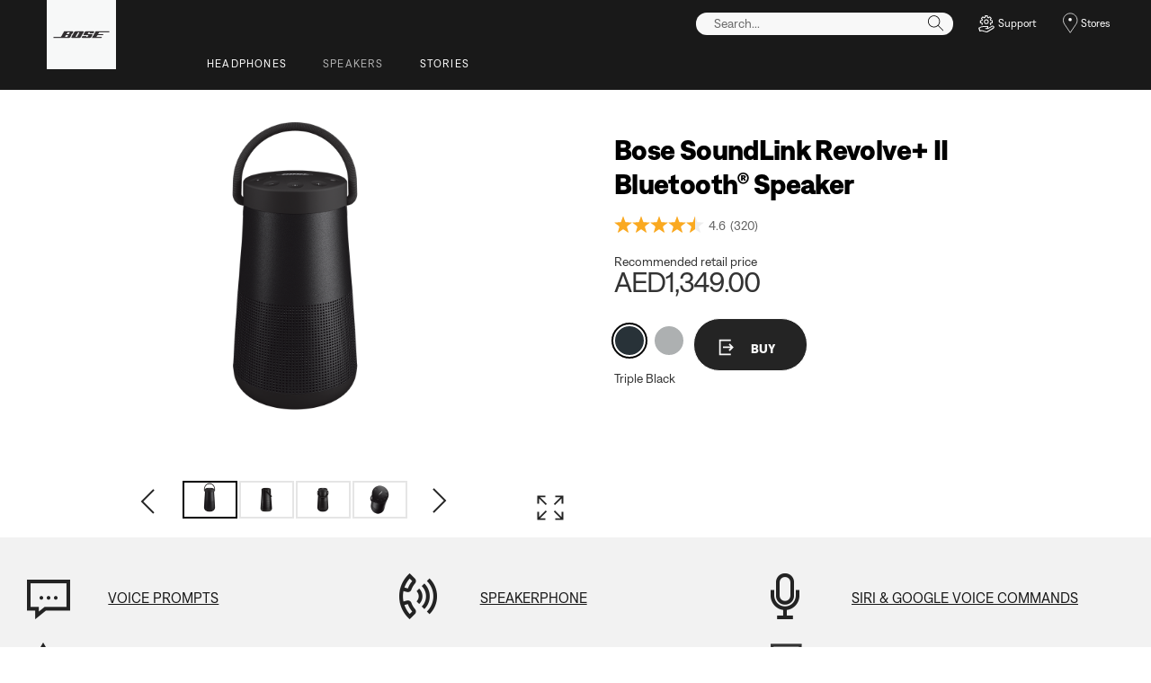

--- FILE ---
content_type: text/html;charset=utf-8
request_url: https://www.bose.ae/en_ae/products/speakers/portable_speakers/soundlink-revolve-plus-ii.html
body_size: 45416
content:
<!DOCTYPE html>
<!--[if lt IE 7]>
<html class="no-js lt-ie9 lt-ie8 lt-ie7" lang="en-AE"> <![endif]-->
<!--[if IE 7]>
<html class="no-js lt-ie9 lt-ie8" lang="en-AE"> <![endif]-->
<!--[if IE 8]>
<html class="no-js lt-ie9" lang="en-AE"> <![endif]-->
<!--[if gt IE 8]><!-->
<html class="no-js" lang="en-AE"> <!--<![endif]-->
<head>
<meta charset="utf-8"/>
<meta name="viewport" content="width=device-width, initial-scale=1"/>
<meta name="keywords"/>
<meta name="description" content="Our best-performing Bluetooth speaker yet, enjoy 17 hours of battery life in a sophisticated and portable design. Designed for immersive sound on the go."/>
<script>
        (function(win, doc, style, timeout) {
            var STYLE_ID = 'at-body-style';

            function getParent() {
                return doc.getElementsByTagName('head')[0];
            }

            function addStyle(parent, id, def) {
                if (!parent) {
                    return;
                }

                var styleAdded = doc.createElement('style');

                styleAdded.id = id;
                styleAdded.innerHTML = def;
                parent.appendChild(styleAdded);
            }

            function removeStyle(parent, id) {
                if (!parent) {
                    return;
                }

                var styleRemoved = doc.getElementById(id);

                if (!styleRemoved) {
                    return;
                }

                parent.removeChild(styleRemoved);
            }

            addStyle(getParent(), STYLE_ID, style);
            setTimeout(function() {
                removeStyle(getParent(), STYLE_ID);
            }, timeout);
        }(window, document, 'body {opacity: 0 !important}', 3000));
    </script>
<link href="//static.bose.com/etc/designs/bose/consumer-products-2016/design.a504e530aa51ce091b935a7a72ff0cb2.css" rel="stylesheet" type="text/css"/>
<link rel="stylesheet" href="//static.bose.com/etc.clientlibs/bose/ecommerce/components/ecommerceArea2/clientlibs.92acdf8342c1a513c189bf7814108107.css" type="text/css">
<link rel="stylesheet" href="//static.bose.com/etc/clientlibs/bose/common/libraries/slick.c6d2e0ba728e5d77e52ffee75a0e7736.css" type="text/css">
<link rel="stylesheet" href="//static.bose.com/etc/clientlibs/bose/ecommerce/components/productImageSlider/clientlibs-b2c.7334f702b67ace9ddd35575f9b1793d4.css" type="text/css">
<link rel="stylesheet" href="//static.bose.com/etc.clientlibs/bose/common/components/textImage/clientlibs.ea8ac1aa4804a1877ffdaeb8ccc1cda2.css" type="text/css">
<link rel="stylesheet" href="//static.bose.com/etc.clientlibs/bose-core-components/components/title/v1/title/clientlibs.cd1939855067e3fba6c8c9cac8e194cb.css" type="text/css">
<link rel="stylesheet" href="//static.bose.com/etc.clientlibs/bose/ecommerce-b2b/components/newTextMicroSite/v1/text/clientlibs.d41d8cd98f00b204e9800998ecf8427e.css" type="text/css">
<link rel="stylesheet" href="//static.bose.com/etc.clientlibs/bose/common/components/versioned-components/text/v1/text/clientlibs.d41d8cd98f00b204e9800998ecf8427e.css" type="text/css">
<link rel="stylesheet" href="//static.bose.com/etc/clientlibs/bose/common/components/hotSpot/clientlibs-b2c.6520a881e7ec5e55db23c461964bb1c8.css" type="text/css">
<link rel="stylesheet" href="//static.bose.com/etc/clientlibs/bose/common/components/buttonLink/clientlibs-b2c.6bd2678b29b8bb40792301269aa8fb91.css" type="text/css">
<link rel="stylesheet" href="//static.bose.com/etc.clientlibs/bose/common/components/versioned-components/story/v1/story/clientlibs.d823fae866e013a507ae525efe3edab9.css" type="text/css">
<link rel="stylesheet" href="//static.bose.com/etc.clientlibs/bose/ecommerce/components/curalateSocialImages/clientlibs.112f663aae51cc6709d40b53e352f409.css" type="text/css">
<link rel="stylesheet" href="//static.bose.com/etc.clientlibs/bose-core-components/components/list/v1/list/clientlibs.221358d26ef2c428eb3aab290ab806b0.css" type="text/css">
<link rel="stylesheet" href="//static.bose.com/etc.clientlibs/bose/common/components/versioned-components/faqContainer/v1/faqContainer/clientlibs.813ecc81c8f2c758d3b84bd3b873f1c0.css" type="text/css">
<link rel="stylesheet" href="//static.bose.com/etc.clientlibs/bose/ecommerce/components/productReference/clientlibs.d41d8cd98f00b204e9800998ecf8427e.css" type="text/css">
<link rel="stylesheet" href="//static.bose.com/etc/clientlibs/bose/common/aem-responsive-grid.fdfb6287e8742a41a386a6a6e2909bdd.css" type="text/css">
<link rel="stylesheet" href="//static.bose.com/etc/clientlibs/bose/common/components/imageGallery/clientlibs-b2c.1f46e7e351d7e6eca3ebf2f3dfd21b34.css" type="text/css">
<link rel="stylesheet" href="//static.bose.com/etc/clientlibs/bose/ecommerce/components/paypalBanner/clientlibs-b2c.58f8fac62f7633e901a6e104b8692c94.css" type="text/css">
<link rel="stylesheet" href="//static.bose.com/etc.clientlibs/bose/ecommerce/components/klarnaBanner/clientlibs.ff7d72555335e223f30f74dc4b3c1a38.css" type="text/css">
<link rel="stylesheet" href="//static.bose.com/etc/clientlibs/bose/common/components/backToTopButton/clientlibs-b2c.0dddf9229839be282581435b69ddaaa5.css" type="text/css">
<link rel="stylesheet" href="//static.bose.com/etc.clientlibs/bose/forms/components/select/clientlibs.4c2d262e0d8e7dec43e383739be78915.css" type="text/css">
<link rel="stylesheet" href="//static.bose.com/etc.clientlibs/bose/ecommerce/components/ratingsAndReviews/clientlibs.650e67c6a209a5431ca0369126c98c0f.css" type="text/css">
<link rel="stylesheet" href="//static.bose.com/etc.clientlibs/bose/ecommerce/components/allowedStatesInfo/clientlibs.ec651b910002e8b451a4f5b280e90674.css" type="text/css">
<link rel="stylesheet" href="//static.bose.com/etc.clientlibs/bose/ecommerce/components/productEligibility/clientlibs.f8e54669862fba15f9d83eddc3c956ce.css" type="text/css">
<script src="//static.bose.com/etc/clientlibs/bose/common/javascript-head-deps.js"></script>
<script>
    var categoryPathSegments = Bose.Utils.getCategoryPathSegments();

    Bose.DataLayer.setPageVariable("path", "https:\/\/www.bose.ae\/en_ae\/products\/speakers\/portable_speakers\/soundlink\u002Drevolve\u002Dplus\u002Dii.html");
    Bose.DataLayer.setPageVariable("name", "soundlink_revolve_plus_ii");
    Bose.DataLayer.setPageVariable("referrerUrl", document.referrer);
    Bose.DataLayer.setPageVariable("type", "productpage");
    Bose.DataLayer.setPageVariable("country", "ae");
    Bose.DataLayer.setPageVariable("countryFullEnglish", "united_arab_emirates");
    Bose.DataLayer.setPageVariable("language", "en");
    Bose.DataLayer.setPageVariable("languageFullEnglish", "english");
    Bose.DataLayer.setPageVariable("locale", "en\u002DAE");
    Bose.DataLayer.setPageVariable("RID", Bose.Utils.getParameterByName("ET_RID"));
    Bose.DataLayer.setPageVariable("CID", Bose.Utils.getParameterByName("ET_CID"));
    Bose.DataLayer.setPageVariable("formattedLocale", "en_ae");
    Bose.DataLayer.setPageVariable("dataCaptureEnabled", "false");
    Bose.DataLayer.setPageVariable('primaryCategory', categoryPathSegments[0]);
    Bose.DataLayer.setPageVariable("environment", "gdp\u002Dprod\u002Dblue");
    Bose.DataLayer.setPageVariable("isProductionMode", "true");
    Bose.DataLayer.setPageVariable("isAuthorMode", "false");
    Bose.DataLayer.setPageVariable("enableOrionCall", "");
    Bose.DataLayer.setPageVariable("hatchUrl", "https:\/\/gethatch.com\/5aeaeac846e0fb0001be1fa8\/affiliate\/52413\/json?region=");
    for (var i = 1; i < categoryPathSegments.length; i++) {
        // Skip first as it is the primary category.
        Bose.DataLayer.setPageVariable('subCategory' + i, categoryPathSegments[i]);
    }

    Bose.DataLayer.setSettingsVariable('microServiceUrl', "https:\/\/cdn.prod.gds.bose.com\/orion\/v1\/");
    Bose.DataLayer.setSettingsVariable("geolocationEnabled", "false");
    Bose.DataLayer.setSettingsVariable("ecommerceEnabled", "false");

    Bose.DataLayer.readCookies();

</script>

<script>
        Bose.DataLayer.setProductVariable("productCode", "soundlink_revolve_plus_ii");
        Bose.DataLayer.setProductVariable("productType", "Product");
        Bose.DataLayer.setDisplayProductVariable("productName", "Bose SoundLink Revolve+ II Bluetooth® Speaker");
        Bose.DataLayer.setProductVariable("categories", JSON.parse("[[\x22speakers\x22,\x22portable_speakers\x22],[\x22gift_ideas\x22,\x22gifts_for_valentines_day\x22],[\x22back_to_school\x22],[\x22seasonal\x22],[\x22mothers_day\x22]]"));
        Bose.DataLayer.setDisplayProductVariable("noOfReviews", "320");
        Bose.DataLayer.setDisplayProductVariable("averageRating", "4.57");
        Bose.DataLayer.setProductVariable("amounts", "1349.0|1349.0");
        Bose.DataLayer.setProductVariable("parentCategoryCode", "portable_speakers");
        Bose.DataLayer.setProductVariable("selectedVariantCode", "soundlink_revolve_plus_ii_black_hk");
        Bose.DataLayer.setProductVariable("skus", "858366\u002D5110|858366\u002D5310");
        Bose.DataLayer.setProductVariable("variants", JSON.parse("{\x22soundlink_revolve_plus_ii_black_hk\x22:{\x22categoryCode\x22:\x22portable_speakers\x22,\x22variantCode\x22:\x22soundlink_revolve_plus_ii_black_hk\x22,\x22sku\x22:\x22858366\u002D5110\x22},\x22soundlink_revolve_plus_ii_silver_hk\x22:{\x22categoryCode\x22:\x22portable_speakers\x22,\x22variantCode\x22:\x22soundlink_revolve_plus_ii_silver_hk\x22,\x22sku\x22:\x22858366\u002D5310\x22}}"));
    </script>
<script>
        Bose.DataLayer.setProductVariable("summaryPrice", "1349.0");
        Bose.DataLayer.setDisplayProductVariable("summaryPrice", "AED1,349.00");
        Bose.DataLayer.setDisplayProductVariable("summaryIsFromPrice", "false");
        Bose.DataLayer.setProductVariable("summaryBasePrice", "1349.0");
        Bose.DataLayer.setDisplayProductVariable("summaryBasePrice", "AED1,349.00");
    </script>

<script src="//assets.adobedtm.com/launch-ENf50d3e16785c41448218df6189cad7e6.min.js" id="launch" async></script>
<script type="text/javascript" src="//apps.bazaarvoice.com/deployments/bose/main_site/production/en_AE/bv.js">
        </script>
<script src="//static.bose.com/etc/clientlibs/bose/common/libraries/bose-target.js"></script>
<link rel="canonical" href="https://www.bose.ae/en_ae/products/speakers/portable_speakers/soundlink-revolve-plus-ii.html"/>
<!-- /* Alternate sites */ -->
<link rel="alternate" href="https://www.bose.cl/es_cl/products/speakers/portable_speakers/soundlink-revolve-plus-ii.html" hreflang="es-CL"/>
<link rel="alternate" href="https://www.bose.hk/zh_hk/products/speakers/portable_speakers/soundlink-revolve-plus-ii.html" hreflang="zh-HK"/>
<link rel="alternate" href="https://www.bose.hk/en_hk/products/speakers/portable_speakers/soundlink-revolve-plus-ii.html" hreflang="en-HK"/>
<link rel="alternate" href="https://www.bose.hu/hu_hu/products/speakers/portable_speakers/soundlink-revolve-plus-ii.html" hreflang="hu-HU"/>
<link rel="alternate" href="https://www.bose.co/es_co/products/speakers/portable_speakers/soundlink-revolve-plus-ii.html" hreflang="es-CO"/>
<link rel="alternate" href="https://www.boselatam.com/es_ar/products/speakers/portable_speakers/soundlink-revolve-plus-ii.html" hreflang="es-AR"/>
<link rel="alternate" href="https://www.boselatam.com/en_ar/products/speakers/portable_speakers/soundlink-revolve-plus-ii.html" hreflang="en-AR"/>
<link rel="alternate" href="https://www.bose.tw/zh_tw/products/speakers/portable_speakers/soundlink-revolve-plus-ii.html" hreflang="zh-TW"/>
<link rel="alternate" href="https://www.bose.es/es_es/products/speakers/portable_speakers/soundlink-revolve-plus-ii.html" hreflang="es-ES"/>
<link rel="alternate" href="https://www.bose.pe/es_pe/products/speakers/portable_speakers/soundlink-revolve-plus-ii.html" hreflang="es-PE"/>
<link rel="alternate" href="https://www.bose.mx/es_mx/products/speakers/portable_speakers/soundlink-revolve-plus-ii.html" hreflang="es-MX"/>
<link rel="alternate" href="https://www.bose.ae/en_ae/products/speakers/portable_speakers/soundlink-revolve-plus-ii.html" hreflang="en-AE"/>
<link rel="alternate" href="https://www.bose.cn/zh_cn/products/speakers/portable_speakers/soundlink-revolve-plus-ii.html" hreflang="zh-CN"/>
<link rel="alternate" href="https://www.bose.ae/en_ae/products/speakers/portable_speakers/soundlink-revolve-plus-ii.html" hreflang="x-default"/>
<script type="text/javascript">var inHeadTS = (new Date()).getTime();</script>
<link rel="icon" type="image/vnd.microsoft.icon" href="//static.bose.com/etc/designs/bose/consumer-products-2016/favicon.ico"/>
<link rel="shortcut icon" type="image/vnd.microsoft.icon" href="//static.bose.com/etc/designs/bose/consumer-products-2016/favicon.ico"/>
<title>SoundLink Revolve+ II portable and long-lasting Bluetooth speaker | Bose</title>
<script type="application/ld+json">
    {
    "@context": "http://schema.org",
    "@type": "Product",
    "name": "Bose SoundLink Revolve+ II Bluetooth® Speaker",
    "mpn":  "soundlink_revolve_plus_ii",
    "Brand": "Bose",
    "description": "Our best-performing Bluetooth speaker yet, enjoy 17 hours of battery life in a sophisticated and portable design. Designed for immersive sound on the go.",
    "url": "https://www.bose.ae/en_ae/products/speakers/portable_speakers/soundlink-revolve-plus-ii.html",
    "mainEntityofPage": "https://www.bose.ae/en_ae/products/speakers/portable_speakers/soundlink-revolve-plus-ii.html",
    "image":"https://assets.bose.com/content/dam/cloudassets/Bose_DAM/Web/consumer_electronics/global/products/speakers/soundlink_revolve_plus_ii/product_silo_images/soundlink_revolve_plus_lux_gray_EC_hero.PNG/_jcr_content/renditions/cq5dam.web.1280.1280.png",
    "offers": [{"@type":"Offer","priceCurrency":"AED","price":"1349.0","availability":"http://schema.org/InStock","url":"https://www.bose.ae/en_ae/products/speakers/portable_speakers/soundlink-revolve-plus-ii#v=soundlink_revolve_plus_ii_black_hk","sku":"858366-5110"},{"@type":"Offer","priceCurrency":"AED","price":"1349.0","availability":"http://schema.org/InStock","url":"https://www.bose.ae/en_ae/products/speakers/portable_speakers/soundlink-revolve-plus-ii#v=soundlink_revolve_plus_ii_silver_hk","sku":"858366-5310"}],
    "aggregateRating": {
    "@type": "AggregateRating",
    "ratingValue": "4.57",
    "reviewCount": "320"
	
    }
    }
    </script>
<meta property="og:type" content="product"/>
<meta property="og:title" content="SoundLink Revolve+ II portable and long-lasting Bluetooth speaker | Bose"/>
<meta property="og:description" content="Our best-performing Bluetooth speaker yet, enjoy 17 hours of battery life in a sophisticated and portable design. Designed for immersive sound on the go."/>
<meta property="og:image" content="https://assets.bose.com/content/dam/Bose_DAM/Web/consumer_electronics/global/products/speakers/soundlink_revolve_plus_ii/product_silo_images/SoundLink_Revolve_Plus_II_Black_Ecom_1.png/_jcr_content/renditions/cq5dam.web.320.320.png"/>
<meta property="og:url" content="https://www.bose.ae/en_ae/products/speakers/portable_speakers/soundlink-revolve-plus-ii.html"/>
<meta name="twitter:card" content="summary"/>
<meta name="twitter:site" content="@Bose"/>
<meta property="twitter:title" content="SoundLink Revolve+ II portable and long-lasting Bluetooth speaker | Bose"/>
<meta property="twitter:description" content="Our best-performing Bluetooth speaker yet, enjoy 17 hours of battery life in a sophisticated and portable design. Designed for immersive sound on the go."/>
<meta property="twitter:image" content="https://assets.bose.com/content/dam/Bose_DAM/Web/consumer_electronics/global/products/speakers/soundlink_revolve_plus_ii/product_silo_images/SoundLink_Revolve_Plus_II_Black_Ecom_1.png/_jcr_content/renditions/cq5dam.web.320.320.png"/>
</head>
<body class="-fullWidth bose-body__item1 " data-tracking-event="page-impression" data-tracking-info='{&#34;name&#34;:&#34;soundlink_revolve_plus_ii&#34;,&#34;type&#34;:&#34;productpage&#34;,&#34;country&#34;:&#34;united_arab_emirates&#34;,&#34;environment&#34;:&#34;gdp-prod-blue&#34;,&#34;language&#34;:&#34;english&#34;}'>
<a name="top"></a>
<header class="bose-headercontainer -fullWidth -pushDownContent">
<!-- start: bose-header -->
<div class="bose-infoBar2016 bose-infoBar2016--cookie bose-infoBar2016--fixedBottom bose-infoBar2016--closeable" data-privacy-max-clicks="0" data-privacy-initial="p=NONE;t=1" data-privacy-consent="p=NONE;t=1" data-privacy-enabled="false" data-privacy-reset-date="2018-09-27T17:00:00.000+02:00">
<div class="bose-infoBar2016__container">
<input type="hidden" class="checkForResetDate"/>
<div class="bose-infoBar2016__message"><p>By continuing to use this site, you accept our use of cookies and other online technology to send you targeted advertisements, for social media, for data analytics and to better understand your use of our website. <a class="bose-link" href="/en_ae/legal/cookie_policy.html" target="_self">Click here for more information on the types of cookies we use and how to change your cookie settings</a>.</p>
</div>
<div class="bose-infoBar2016__closeArea">
<a aria-label="close" class="bose-infoBar2016__closeAreaIcon" title="close">&nbsp;</a>
</div>
</div>
</div>
<div class="gigya-account-lock-message hide" data-value="Account temporarily locked out. Please reset your password."> </div>
<div class="bose-header2016 -pushDownContent ">
<div class="bose-header2016__container ">
<button class="bose-header2016__hamburger  bose-hamburger" type="button" data-open-menu="Open menu" data-close-menu="Close menu" aria-label="Open menu" aria-expanded="false">
<span class="bose-hamburger__icon"></span>
</button>
<div class="bose-header2016__logocontainer">
<a itemprop="url" href="#mainContent" title="Skip to content" class="bose-header2016__skiplinks">Skip to content</a>
<a itemprop="url" href="/en_ae/index.html" title="Bose" class="bose-header2016__logo bose-logo">
<img src="//static.bose.com/etc/designs/bose/consumer-products-2016/design/images/bose_logo.png" alt="Bose" class="bose-logo__desktop"/>
<img src="//static.bose.com/etc/designs/bose/consumer-products-2016/design/images/bose_mobile_logo.png" alt="Bose" class="bose-logo__mobile"/>
</a>
</div>
<div class="bose-header2016__flexwrapper">
<div class="bose-header2016__navcontainer">
<div class="bose-header2016__servicebar -rightSpacing">
<div class="bose-serviceBar2016">
<div class="bose-serviceBar2016__container bose-serviceBar2016__containerNewVar">
<a aria-label="Search" class="bose-serviceBar2016__search bose-serviceBar2016__item bose-serviceBar2016__itemNewVar bose-serviceBar2016__iconNewVar bose-serviceBar2016__icon bose-serviceBar2016__icon--search" title="Search" data-open-button="true" href="javascript:;">
</a>
<div class="bose-serviceBar2016__item bose-serviceBar2016__itemNewVar bose-header2016__search">
<div class="header-container" data-search-url="https://cdn.gds.bose.com/product-catalog/v1/search/channels/website_ce_uae/catalogs/consumer_b2c_categories/en?term=" data-direct-hits-response="{&#34;directHits&#34;:{}}" data-channel="website_ce_uae" data-language="en_AE" data-catalog="consumer_b2c_categories" data-search-results-path="/content/consumer_electronics/b2c_catalog/worldwide/websites/en_ae/index/search.search.html" data-product-catalog-host="https://cdn.gds.bose.com/product-catalog/v1" data-hide-stock-status="true">
<div class="header-search-modal not-focused">
<div class="header-search-modal-header">
<div class="header-search-modal-header-closebutton add-transition">
<i class="bose-icon bose-icon--close"></i>
</div>
<form class="header-search-modal-header-searchbar-form add-transition" onsubmit="document.querySelector('.all-results-container').click();return false;">
<button class="header-search-modal-header-searchbutton add-transition" type="button" aria-label="Search">
Search
</button>
<div class="header-search-modal-header-searchbar margin add-transition">
<div class="search-not-focus-placeholder add-transition" tabindex="0"><label class="search-not-focus-placeholder-text">Search...</label></div>
<div class="search-icon-container" tabindex="0" aria-label="Search"><i class="bose-icon bose-icon--search"> </i></div>
<input class="header-search-modal-header-searchbar-input" placeholder="Search..." type="search" role="combobox" aria-label="Search" aria-expanded="false"/>
<button class="header-search-modal-header-searchbar-clearbutton" aria-label="Clear" type="button">
<svg xmlns="http://www.w3.org/2000/svg" xmlns:xlink="http://www.w3.org/1999/xlink" width="26" height="26" viewBox="0 0 26 26">
<defs>
<clipPath id="clip-path">
<rect id="Rectangle_911" data-name="Rectangle 911" width="26" height="26" transform="translate(249.039 15)" fill="#fff" stroke="#707070" stroke-width="1"/>
</clipPath>
</defs>
<g id="clear_icon" data-name="clear icon" transform="translate(-249.039 -15)" clip-path="url(#clip-path)">
<g id="backspace" transform="translate(249.039 15)">
<g id="CONTAINER">
<rect id="Rectangle_912" data-name="Rectangle 912" width="26" height="26" fill="none"/>
</g>
<g id="icons_outline">
<g id="Group_771" data-name="Group 771">
<path id="Path_3018" data-name="Path 3018" d="M20.023,18.961H9.6a1.611,1.611,0,0,1-1.149-.477L3.028,12.995,8.467,7.517a1.616,1.616,0,0,1,1.151-.478H20.04a1.629,1.629,0,0,1,1.627,1.627v8.667A1.637,1.637,0,0,1,20.023,18.961ZM4.553,13,9.22,17.721a.533.533,0,0,0,.381.157H20.023a.56.56,0,0,0,.56-.544V8.667a.545.545,0,0,0-.544-.544H9.617a.543.543,0,0,0-.383.159Z"/>
<rect id="Rectangle_913" data-name="Rectangle 913" width="7.66" height="1.083" transform="translate(11.531 15.286) rotate(-45)"/>
<rect id="Rectangle_914" data-name="Rectangle 914" width="1.083" height="7.66" transform="translate(11.531 10.635) rotate(-45)"/>
</g>
</g>
</g>
</g>
</svg>
</button>
</div>
</form>
</div>
<div class="header-search-result add-transition">
<div class="header-search-loading d-none">
<div class="loading"></div>
</div>
<div class="header-search-quicklinks">
<p class="header-search-quicklinks-sectiontitle" aria-label="QUICK LINKS">
QUICK LINKS
</p>
<div class="header-search-quicklink-sly">
<a class="header-search-quicklink" role="option" tabindex="-1" href="/content/consumer_electronics/b2c_catalog/worldwide/websites/en_ae/product/qc_earbuds_ii.html" title="Bose QuietComfort® Earbuds II">Bose QuietComfort® Earbuds II</a>
<a class="header-search-quicklink" role="option" tabindex="-1" href="/en_ae/products/headphones/noise_cancelling_headphones/noise-cancelling-headphones-700.html" title="Noise Cancelling Headphones 700">Noise Cancelling Headphones 700</a>
<a class="header-search-quicklink" role="option" tabindex="-1" href="/content/consumer_electronics/b2c_catalog/worldwide/websites/en_ae/product/bose_smart_soundbar_900.html" title="Bose Smart Soundbar 900">Bose Smart Soundbar 900</a>
<a class="header-search-quicklink" role="option" tabindex="-1" href="/content/consumer_electronics/b2c_catalog/worldwide/websites/en_ae/product/sport_earbuds.html" title="Bose Sport Earbuds">Bose Sport Earbuds</a>
<a class="header-search-quicklink" role="option" tabindex="-1" href="/content/consumer_electronics/b2c_catalog/worldwide/websites/en_ae/product/qc35_ii.html" title="QuietComfort 35 wireless headphones II">QuietComfort 35 wireless headphones II</a>
</div>
</div>
<div class="header-search-body d-none">
<div class="header-search-body-main">
<div class="header-search-suggestions">
<p class="header-search-quicklinks-sectiontitle" aria-label="Suggestions">
Suggestions
</p>
<div class="header-search-suggestions-body"></div>
</div>
<div class="header-search-topresults">
<p class="header-search-quicklinks-sectiontitle" aria-label="Top results">
Top results
</p>
<div class="header-search-topresults-body"></div>
</div>
<div class="header-search-relatedcontent">
<p class="header-search-quicklinks-sectiontitle" aria-label="Related content">
Related content
</p>
<div class="header-search-relatedcontent-body"></div>
</div>
</div>
<div class="header-search-footer">
<div class="pill-container">
<button class="header-search-footer-categorypill" data-category="products">
<span class="header-search-footer-categorypill-label">Products</span>
</button>
<button class="header-search-footer-categorypill" data-category="accessories">
<span class="header-search-footer-categorypill-label">Accessories</span>
</button>
</div>
<div class="all-results-container">
<button class="header-search-footer-allresults">
All results
</button>
<span class="bif-long-arrow-left-container">
<svg xmlns="http://www.w3.org/2000/svg" width="16" height="10" viewBox="0 0 16 10" style="height: 31px;width: 20px;">
<path class="a" d="M5,16,0,10.516l.81-.888,3.619,3.967V0H5.577V13.595L9.19,9.634l.81.888Z" transform="translate(0 10) rotate(-90)"></path>
</svg>
</span>
</div>
</div>
</div>
</div>
</div>
</div>
<script type="application/ld+json">
            {
                "@context": "http://schema.org",
                "@type": "WebSite",
                "url": "https://www.bose.ae/en_ae/products/speakers/portable_speakers/soundlink-revolve-plus-ii.html",
                "potentialAction": {
                    "@type": "SearchAction",
                    "target": "https://www.bose.ae/en_ae/search.search.html?&query={query}",
                    "query-input": "required name=query"
                }
            }
        </script>
<div class="bose-header2016__cancelButton">
<a href="#" role="button">Cancel</a>
</div>
</div>
<input type="hidden" value="false" id="bose-serviceBar2016__contactPro"/>
<span class="bose-searchIcon hide js-bose-searchIcon" type="button" data-open-menu="Open menu" data-close-menu="Close menu" aria-label="Open menu" aria-expanded="false"></span>
<div class="bose-serviceBar2016__custom bose-serviceBar2016__item bose-serviceBar2016__itemNewVar">
<a class="bose-serviceBar2016__item bose-serviceBar2016__itemNewVar bose-serviceBar2016__custom--navContent" href="/en_ae/support.html" target="_self" aria-expanded="false" data-tracking-event='navigation-click' data-tracking-info='{"name":"support","category":"support","type":"header"}' title="Support">
<img class="bose-serviceBar2016__custom--navContent-icon" src="//assets.bose.com/content/dam/Bose_DAM/Web/consumer_electronics/global/icons/support_f8f8f8.svg" alt="Support icon"/>
<span class="bose-serviceBar2016__custom--navContent-text">Support</span>
</a>
<div class="bose-serviceBar2016__custom--subnav">
<a class="bose-serviceBar2016__custom--subnav-items" tabindex="-1" data-tracking-event='navigation-click' data-tracking-info='{"name":"support","category":"","type":"header"}' href="/en_ae/support.html" target="_self" title="Support home">Support home</a>
<a class="bose-serviceBar2016__custom--subnav-items" tabindex="-1" data-tracking-event='navigation-click' data-tracking-info='{"name":"support","category":"","type":"header"}' href="/en_ae/support.html" target="_self" title="Troubleshooting">Troubleshooting</a>
<a class="bose-serviceBar2016__custom--subnav-items" tabindex="-1" data-tracking-event='navigation-click' data-tracking-info='{"name":"product_registration","category":"","type":"header"}' href="/en_ae/support/product_registration.html" target="_self" title="Product registration">Product registration</a>
</div>
</div>
<a class="bose-serviceBar2016__item bose-serviceBar2016__itemNewVar bose-serviceBar2016__icon bose-serviceBar2016__iconNewVar bose-serviceBar2016__icon--location bose-serviceBar2016__icon--visible" href="/en_ae/store_locator.html">
Stores
</a>
</div>
</div>
</div>
<div class="bose-header2016__topnav bose-header__navBar--spacing">

<div class="bose-navBar2016" lpos="TopNavigation">
<ul class="bose-navBar2016__items">
<li class="bose-navBar2016__item   bose-navBar2016__menuItem--0">
<a aria-expanded="false" data-tracking-event='navigation-click' data-tracking-info='{"name":"headphones","category":"headphones","type":"header"}' href="/en_ae/products/headphones.html" target="_self" class="bose-navBar2016__btn" title="Headphones">
<span class="bose-navBar2016__btnText">Headphones</span>
</a>
<div class="bose-navBar2016__itemFoldout bose-navBarFoldout2016 bose-navBarFoldout2016" data-tracking-event='navigation-impression' data-tracking-info='{"category":"headphones","type":"header"}'>
<div class="bose-navBarFoldout2016__menuitemsWrapper">
<div class="bose-navBarFoldout2016__menuitemsWrapper__inner parent" lpos="SubNavigation">
<ul class="bose-navBarFoldout2016__menuitems   parent">
<li class="bose-navBarFoldout2016__menuitem ">
<a data-tracking-event='navigation-click' data-tracking-info='{"name":"headphones","category":"headphones","type":"header"}' href="/en_ae/shop_all/headphones/headphones.html" target="_self" title="Shop all
" tabindex="-1">
<span class="bose-navBarFoldout2016__menuitemLabel ">Shop all
</span>
</a>
</li>
<li class="bose-navBarFoldout2016__menuitem ">
<a data-tracking-event='navigation-click' data-tracking-info='{"name":"new","category":"headphones","type":"header"}' href="/en_ae/shop_all/shop_all_products/new.html" target="_self" title="New" tabindex="-1">
<span class="bose-navBarFoldout2016__menuitemLabel ">New</span>
</a>
</li>
</ul>
<ul class="bose-navBarFoldout2016__menuitems  parent">
<li class="bose-navBarFoldout2016__menuitem ">
<a data-tracking-event='navigation-click' data-tracking-info='{"name":"noise_cancelling_headphones","category":"headphones","type":"header"}' href="/en_ae/products/headphones/noise_cancelling_headphones.html" target="_self" title="Noise cancelling" tabindex="-1">
<span class="bose-navBarFoldout2016__menuitemLabel ">Noise cancelling</span>
</a>
</li>
<li class="bose-navBarFoldout2016__menuitem ">
<a data-tracking-event='navigation-click' data-tracking-info='{"name":"wireless_headphones","category":"headphones","type":"header"}' href="/en_ae/products/headphones/wireless_headphones.html" target="_self" title="Wireless" tabindex="-1">
<span class="bose-navBarFoldout2016__menuitemLabel ">Wireless</span>
</a>
</li>
<li class="bose-navBarFoldout2016__menuitem ">
<a data-tracking-event='navigation-click' data-tracking-info='{"name":"earbuds","category":"headphones","type":"header"}' href="/en_ae/products/headphones/earbuds.html" target="_self" title="Earbuds" tabindex="-1">
<span class="bose-navBarFoldout2016__menuitemLabel ">Earbuds</span>
</a>
</li>
</ul>
<ul class="bose-navBarFoldout2016__menuitems  parent">
<li class="bose-navBarFoldout2016__menuitem ">
<a data-tracking-event='navigation-click' data-tracking-info='{"name":"bose_open_earbuds","category":"headphones","type":"header"}' href="/en_ae/products/headphones/bose_open_earbuds.html" target="_self" title="Open Earbuds" tabindex="-1">
<span class="bose-navBarFoldout2016__menuitemLabel ">Open Earbuds</span>
</a>
</li>
<li class="bose-navBarFoldout2016__menuitem ">
<a data-tracking-event='navigation-click' data-tracking-info='{"name":"headphone_accessories","category":"headphones","type":"header"}' href="/en_ae/products/headphones/headphone_accessories.html" target="_self" title="Accessories" tabindex="-1">
<span class="bose-navBarFoldout2016__menuitemLabel ">Accessories</span>
</a>
</li>
</ul>
</div>
</div>
</div>
</li>
<li class="bose-navBar2016__item   bose-navBar2016__menuItem--1">
<a aria-expanded="false" data-tracking-event='navigation-click' data-tracking-info='{"name":"speakers_old1","category":"speakers_old1","type":"header"}' href="/en_ae/products/speakers.html" target="_self" class="bose-navBar2016__btn" title="Speakers">
<span class="bose-navBar2016__btnText">Speakers</span>
</a>
<div class="bose-navBar2016__itemFoldout bose-navBarFoldout2016 bose-navBarFoldout2016" data-tracking-event='navigation-impression' data-tracking-info='{"category":"speakers_old1","type":"header"}'>
<div class="bose-navBarFoldout2016__menuitemsWrapper">
<div class="bose-navBarFoldout2016__menuitemsWrapper__inner parent" lpos="SubNavigation">
<ul class="bose-navBarFoldout2016__menuitems   parent">
<li class="bose-navBarFoldout2016__menuitem ">
<a data-tracking-event='navigation-click' data-tracking-info='{"name":"speakers","category":"speakers_old1","type":"header"}' href="/en_ae/shop_all/speakers/speakers.html" target="_self" title="Shop all
" tabindex="-1">
<span class="bose-navBarFoldout2016__menuitemLabel ">Shop all
</span>
</a>
</li>
<li class="bose-navBarFoldout2016__menuitem ">
<a data-tracking-event='navigation-click' data-tracking-info='{"name":"new","category":"speakers_old1","type":"header"}' href="/en_ae/shop_all/shop_all_products/new.html" target="_self" title="New" tabindex="-1">
<span class="bose-navBarFoldout2016__menuitemLabel ">New</span>
</a>
</li>
</ul>
<ul class="bose-navBarFoldout2016__menuitems  parent">
<li class="bose-navBarFoldout2016__menuitem ">
<a data-tracking-event='navigation-click' data-tracking-info='{"name":"portable_speakers","category":"speakers_old1","type":"header"}' href="/en_ae/products/speakers/portable_speakers.html" target="_self" title="Portable Bluetooth" tabindex="-1">
<span class="bose-navBarFoldout2016__menuitemLabel ">Portable Bluetooth</span>
</a>
</li>
<li class="bose-navBarFoldout2016__menuitem ">
<a data-tracking-event='navigation-click' data-tracking-info='{"name":"smart_home","category":"speakers_old1","type":"header"}' href="/en_ae/products/speakers/smart_home.html" target="_self" title="Smart home" tabindex="-1">
<span class="bose-navBarFoldout2016__menuitemLabel ">Smart home</span>
</a>
</li>
<li class="bose-navBarFoldout2016__menuitem ">
<a data-tracking-event='navigation-click' data-tracking-info='{"name":"home_theater","category":"speakers_old1","type":"header"}' href="/en_ae/products/speakers/home_theater.html" target="_self" title="Home cinema" tabindex="-1">
<span class="bose-navBarFoldout2016__menuitemLabel ">Home cinema</span>
</a>
</li>
<li class="bose-navBarFoldout2016__menuitem ">
<a data-tracking-event='navigation-click' data-tracking-info='{"name":"soundbars","category":"speakers_old1","type":"header"}' href="/en_ae/products/speakers/soundbars.html" target="_self" title="Soundbars" tabindex="-1">
<span class="bose-navBarFoldout2016__menuitemLabel ">Soundbars</span>
</a>
</li>
</ul>
<ul class="bose-navBarFoldout2016__menuitems  parent">
<li class="bose-navBarFoldout2016__menuitem ">
<a data-tracking-event='navigation-click' data-tracking-info='{"name":"amplifiers","category":"speakers_old1","type":"header"}' href="/en_ae/products/speakers/amplifiers.html" target="_self" title="Amplifiers" tabindex="-1">
<span class="bose-navBarFoldout2016__menuitemLabel ">Amplifiers</span>
</a>
</li>
<li class="bose-navBarFoldout2016__menuitem ">
<a data-tracking-event='navigation-click' data-tracking-info='{"name":"stereo_speakers","category":"speakers_old1","type":"header"}' href="/en_ae/products/speakers/stereo_speakers.html" target="_self" title="Stereo" tabindex="-1">
<span class="bose-navBarFoldout2016__menuitemLabel ">Stereo</span>
</a>
</li>
<li class="bose-navBarFoldout2016__menuitem ">
<a data-tracking-event='navigation-click' data-tracking-info='{"name":"portable_pa_speakers","category":"speakers_old1","type":"header"}' href="/en_ae/products/speakers/portable_pa_speakers.html" target="_self" title="Portable PA" tabindex="-1">
<span class="bose-navBarFoldout2016__menuitemLabel ">Portable PA</span>
</a>
</li>
<li class="bose-navBarFoldout2016__menuitem ">
<a data-tracking-event='navigation-click' data-tracking-info='{"name":"speaker_accessories","category":"speakers_old1","type":"header"}' href="/en_ae/products/speakers/speaker_accessories.html" target="_self" title="Accessories" tabindex="-1">
<span class="bose-navBarFoldout2016__menuitemLabel ">Accessories</span>
</a>
</li>
</ul>
</div>
</div>
</div>
</li>
<li class="bose-navBar2016__item  -noChildren bose-navBar2016__menuItem--2">
<a data-tracking-event='navigation-click' data-tracking-info='{"name":"better_with_bose","category":"better_with_bose","type":"header"}' href="/en_ae/better_with_bose.html" target="_self" class="bose-navBar2016__btn" title="Stories">
<span class="bose-navBar2016__btnText">Stories</span>
</a>
</li>
</ul>
<!-- Seperated Account widget starts.-->
<!-- Seperated Account widget ends-->
<!-- Wishlist starts-->
<!-- Wishlist ends-->
<!-- Generic type -->
<div class="bose-serviceBar2016__custom bose-serviceBar2016__item bose-serviceBar2016__itemNewVar" tabindex="0">
<a class="bose-serviceBar2016__item bose-serviceBar2016__itemNewVar bose-serviceBar2016__custom--navContent bose-serviceBar2016__custom--mobile bose-navBar2016__customPlus -open" data-tracking-event="button-click" data-tracking-info='{"placement":"right","name":"Support","targetpath":"/content/consumer_electronics_support/b2c/worldwide/websites/en_ae/index/support.html"}'>
<img class="bose-serviceBar2016__custom--navContent-icon" src="//assets.bose.com/content/dam/Bose_DAM/Web/consumer_electronics/global/icons/support_f8f8f8.svg"/>
<span class="bose-serviceBar2016__custom--navContent-text">Support</span>
</a>
<div class="bose-serviceBar2016__custom--subnav">
<a class="bose-serviceBar2016__custom--subnav-items" data-tracking-event="button-click" data-tracking-info='{"placement":"right","name":"Support home","targetpath":"/content/consumer_electronics_support/b2c/worldwide/websites/en_ae/index/support.html"}' href="/en_ae/support.html" target="_self">Support home</a>
<a class="bose-serviceBar2016__custom--subnav-items" data-tracking-event="button-click" data-tracking-info='{"placement":"right","name":"Troubleshooting","targetpath":"/content/consumer_electronics_support/b2c/worldwide/websites/en_ae/index/support.html"}' href="/en_ae/support.html" target="_self">Troubleshooting</a>
<a class="bose-serviceBar2016__custom--subnav-items" data-tracking-event="button-click" data-tracking-info='{"placement":"right","name":"Product registration","targetpath":"/content/consumer_electronics_support/b2c/worldwide/websites/en_ae/index/support/product_registration.html"}' href="/en_ae/support/product_registration.html" target="_self">Product registration</a>
</div>
</div>
<!-- Generic type ends-->
<!-- Seperated Account widget starts.-->
<!-- Seperated Account widget ends-->
<!-- Stores with Contact us disabled -->
<a class="bose-navBar2016__icon bose-navBar2016__btn" href="/en_ae/store_locator.html"><span class="bose-navBar2016__textLabel">Stores</span><span class="bose-screenReaderText"></span>
</a>
<!-- Wishlist starts-->
<!-- Wishlist ends-->
</div>
</div>
</div>
</div>
<a name="mainContent" id="mainContent" aria-hidden="true" class="bose-header2016__mainContentAnchor"></a>
</div>
</div>
</header>
<main class="-fullWidth">
<div data-commerce="{&#34;productstatus&#34;:&#34;&#34;,&#34;mainproduct&#34;:&#34;soundlink_revolve_plus_ii&#34;,&#34;color&#34;:&#34;triple_black&#34;,&#34;type&#34;:&#34;Product&#34;,&#34;list&#34;:&#34;productpage&#34;,&#34;subcategory3&#34;:&#34;seasonal&#34;,&#34;subcategory2&#34;:&#34;back_to_school&#34;,&#34;subcategory1&#34;:&#34;gifts_for_valentines_day&#34;,&#34;name&#34;:&#34;soundlink_revolve_plus_ii_black_hk&#34;,&#34;category&#34;:&#34;portable_speakers&#34;,&#34;sku&#34;:&#34;858366-5110&#34;}" data-tracking-info="{&#34;name&#34;:&#34;soundlink_revolve_plus_ii_black_hk&#34;}" class="productpage-tracking-analytics"></div>
<div class="parent bose-productPage">
<div class="ecommerceArea2"><a id="AEA2DCEAF329433B084926D95D97EC14"></a>
<a name="EcommerceArea" title=""></a>
<div class="bose-ecommerceArea2 parent js-ecommerceArea2 " data-online-reselling-enabled="true">
<div class="bose-ecommerceArea2__container">
<meta itemprop="name" content="productname_soundlink_revolve_plus_ii"/>
<div>
<div class="bose-ecommerceArea2__topArea">
</div>
<div class="bose-ecommerceArea2__mediaArea js-ecommerceArea2-mediaArea grid-6 grid-medium-6 grid-small-12">
<div class="bose-productStatusAlign">
<div class="bose-productStatus bose-productStatus--hide  " data-product-code="soundlink_revolve_plus_ii" data-status-productcodemapping="{}">
<div aria-hidden="true" class="bose-productStatus__container js-productStatusContainer"></div>
<div class="bose-screenReaderText"><span></span> Bose SoundLink Revolve+ II Bluetooth® Speaker</div>
</div>
</div>
<div>
<div class="productImageSlider">
<div class="bose-productImageSlider2 hide">
<a href="javascript:;" class="bose-productImageSlider2_closeZoom hide" aria-label="close fullscreen">CLOSE</a>
<div id="bose-productImageSliderContainer" class="bose-productImageSlider2Container" data-default-variant-code="soundlink_revolve_plus_ii_black_hk" data-product-code="soundlink_revolve_plus_ii">
<div data-tracking-event="button-impression" data-tracking-info="{&#34;name&#34;:&#34;clickthrough&#34;,&#34;placement&#34;:&#34;left&#34;}" class=" soundlink_revolve_plus_ii_black_anz soundlink_revolve_plus_ii_black_hk soundlink_revolve_plus_ii_fr_triple_black_jp soundlink_revolve_plus_ii_triple_black_eu soundlink_revolve_plus_ii_black_anz-soundlink_revolve_charging_cradle_acc_black soundlink_revolve_plus_ii_triple_black_gb_ie soundlink_revolve_plus_ii_black_cn-soundlink_revolve_charging_cradle_acc_black soundlink_revolve_plus_ii_fr_triple_black_jp-soundlink_revolve_charging_cradle_acc_black soundlink_revolve_plus_ii_triple_black_eu-soundlink_revolve_charging_cradle_acc_black soundlink_revolve_plus_ii_fr_triple_black_eu soundlink_revolve_plus_ii_fr_triple_black_eu-soundlink_revolve_charging_cradle_acc_black soundlink_revolve_plus_ii_fr_triple_black_anz-soundlink_revolve_charging_cradle_acc_black soundlink_revolve_plus_ii_black-soundlink_revolve_charging_cradle_acc_black soundlink_revolve_plus_ii_black_cn soundlink_revolve_plus_ii_fr_triple_black_anz soundlink_revolve_plus_ii_triple_black_gb_ie-soundlink_revolve_charging_cradle_acc_black soundlink_revolve_plus_ii_black_hk-soundlink_revolve_charging_cradle_acc_black soundlink_revolve_plus_ii_black " itemscope itemtype="http://schema.org/ImageObject">
<meta itemprop="name" content="Bose SoundLink Revolve+ Bluetooth® Speaker II​"/>
<img data-tracking-event="button-click" data-tracking-info="{&#34;name&#34;:&#34;clickthrough&#34;,&#34;placement&#34;:&#34;left&#34;}" class="bose-zoom lazyload" alt="Bose SoundLink Revolve+ Bluetooth® Speaker II​" data-sizes="auto" data-zoom-image="//assets.bose.com/content/dam/Bose_DAM/Web/consumer_electronics/global/products/speakers/soundlink_revolve_plus_ii/product_silo_images/SoundLink_Revolve_Plus_II_Black_Ecom_1.png/jcr:content/renditions/cq5dam.web.1920.1920.png" itemprop="contentURL" data-srcset="//assets.bose.com/content/dam/Bose_DAM/Web/consumer_electronics/global/products/speakers/soundlink_revolve_plus_ii/product_silo_images/SoundLink_Revolve_Plus_II_Black_Ecom_1.png/jcr:content/renditions/cq5dam.web.320.320.png 320w, //assets.bose.com/content/dam/Bose_DAM/Web/consumer_electronics/global/products/speakers/soundlink_revolve_plus_ii/product_silo_images/SoundLink_Revolve_Plus_II_Black_Ecom_1.png/jcr:content/renditions/cq5dam.web.600.600.png 600w, //assets.bose.com/content/dam/Bose_DAM/Web/consumer_electronics/global/products/speakers/soundlink_revolve_plus_ii/product_silo_images/SoundLink_Revolve_Plus_II_Black_Ecom_1.png/jcr:content/renditions/cq5dam.web.1000.1000.png 1000w, //assets.bose.com/content/dam/Bose_DAM/Web/consumer_electronics/global/products/speakers/soundlink_revolve_plus_ii/product_silo_images/SoundLink_Revolve_Plus_II_Black_Ecom_1.png/jcr:content/renditions/cq5dam.web.1280.1280.png 1280w, //assets.bose.com/content/dam/Bose_DAM/Web/consumer_electronics/global/products/speakers/soundlink_revolve_plus_ii/product_silo_images/SoundLink_Revolve_Plus_II_Black_Ecom_1.png/jcr:content/renditions/cq5dam.web.1920.1920.png 1920w"/>
</div>
<div data-tracking-event="button-impression" data-tracking-info="{&#34;name&#34;:&#34;clickthrough&#34;,&#34;placement&#34;:&#34;left&#34;}" class=" soundlink_revolve_plus_ii_black_anz soundlink_revolve_plus_ii_black_hk soundlink_revolve_plus_ii_fr_triple_black_jp soundlink_revolve_plus_ii_triple_black_eu soundlink_revolve_plus_ii_black_anz-soundlink_revolve_charging_cradle_acc_black soundlink_revolve_plus_ii_triple_black_gb_ie soundlink_revolve_plus_ii_black_cn-soundlink_revolve_charging_cradle_acc_black soundlink_revolve_plus_ii_fr_triple_black_jp-soundlink_revolve_charging_cradle_acc_black soundlink_revolve_plus_ii_triple_black_eu-soundlink_revolve_charging_cradle_acc_black soundlink_revolve_plus_ii_fr_triple_black_eu soundlink_revolve_plus_ii_fr_triple_black_eu-soundlink_revolve_charging_cradle_acc_black soundlink_revolve_plus_ii_fr_triple_black_anz-soundlink_revolve_charging_cradle_acc_black soundlink_revolve_plus_ii_black-soundlink_revolve_charging_cradle_acc_black soundlink_revolve_plus_ii_black_cn soundlink_revolve_plus_ii_fr_triple_black_anz soundlink_revolve_plus_ii_triple_black_gb_ie-soundlink_revolve_charging_cradle_acc_black soundlink_revolve_plus_ii_black_hk-soundlink_revolve_charging_cradle_acc_black soundlink_revolve_plus_ii_black " itemscope itemtype="http://schema.org/ImageObject">
<meta itemprop="name" content="Bose SoundLink Revolve+ Bluetooth® Speaker II​"/>
<img data-tracking-event="button-click" data-tracking-info="{&#34;name&#34;:&#34;clickthrough&#34;,&#34;placement&#34;:&#34;left&#34;}" class="bose-zoom lazyload" data-sizes="auto" data-zoom-image="//assets.bose.com/content/dam/Bose_DAM/Web/consumer_electronics/global/products/speakers/soundlink_revolve_plus_ii/product_silo_images/SoundLink_Revolve_Plus_II_Black_Ecom_2.png/jcr:content/renditions/cq5dam.web.1920.1920.png" itemprop="contentURL" data-srcset="//assets.bose.com/content/dam/Bose_DAM/Web/consumer_electronics/global/products/speakers/soundlink_revolve_plus_ii/product_silo_images/SoundLink_Revolve_Plus_II_Black_Ecom_2.png/jcr:content/renditions/cq5dam.web.320.320.png 320w, //assets.bose.com/content/dam/Bose_DAM/Web/consumer_electronics/global/products/speakers/soundlink_revolve_plus_ii/product_silo_images/SoundLink_Revolve_Plus_II_Black_Ecom_2.png/jcr:content/renditions/cq5dam.web.600.600.png 600w, //assets.bose.com/content/dam/Bose_DAM/Web/consumer_electronics/global/products/speakers/soundlink_revolve_plus_ii/product_silo_images/SoundLink_Revolve_Plus_II_Black_Ecom_2.png/jcr:content/renditions/cq5dam.web.1000.1000.png 1000w, //assets.bose.com/content/dam/Bose_DAM/Web/consumer_electronics/global/products/speakers/soundlink_revolve_plus_ii/product_silo_images/SoundLink_Revolve_Plus_II_Black_Ecom_2.png/jcr:content/renditions/cq5dam.web.1280.1280.png 1280w, //assets.bose.com/content/dam/Bose_DAM/Web/consumer_electronics/global/products/speakers/soundlink_revolve_plus_ii/product_silo_images/SoundLink_Revolve_Plus_II_Black_Ecom_2.png/jcr:content/renditions/cq5dam.web.1920.1920.png 1920w"/>
</div>
<div data-tracking-event="button-impression" data-tracking-info="{&#34;name&#34;:&#34;clickthrough&#34;,&#34;placement&#34;:&#34;left&#34;}" class=" soundlink_revolve_plus_ii_black_anz soundlink_revolve_plus_ii_black_hk soundlink_revolve_plus_ii_fr_triple_black_jp soundlink_revolve_plus_ii_triple_black_eu soundlink_revolve_plus_ii_black_anz-soundlink_revolve_charging_cradle_acc_black soundlink_revolve_plus_ii_triple_black_gb_ie soundlink_revolve_plus_ii_black_cn-soundlink_revolve_charging_cradle_acc_black soundlink_revolve_plus_ii_fr_triple_black_jp-soundlink_revolve_charging_cradle_acc_black soundlink_revolve_plus_ii_triple_black_eu-soundlink_revolve_charging_cradle_acc_black soundlink_revolve_plus_ii_fr_triple_black_eu soundlink_revolve_plus_ii_fr_triple_black_eu-soundlink_revolve_charging_cradle_acc_black soundlink_revolve_plus_ii_fr_triple_black_anz-soundlink_revolve_charging_cradle_acc_black soundlink_revolve_plus_ii_black-soundlink_revolve_charging_cradle_acc_black soundlink_revolve_plus_ii_black_cn soundlink_revolve_plus_ii_fr_triple_black_anz soundlink_revolve_plus_ii_triple_black_gb_ie-soundlink_revolve_charging_cradle_acc_black soundlink_revolve_plus_ii_black_hk-soundlink_revolve_charging_cradle_acc_black soundlink_revolve_plus_ii_black " itemscope itemtype="http://schema.org/ImageObject">
<meta itemprop="name" content="Bose SoundLink Revolve+ Bluetooth® Speaker II​"/>
<img data-tracking-event="button-click" data-tracking-info="{&#34;name&#34;:&#34;clickthrough&#34;,&#34;placement&#34;:&#34;left&#34;}" class="bose-zoom lazyload" data-sizes="auto" data-zoom-image="//assets.bose.com/content/dam/Bose_DAM/Web/consumer_electronics/global/products/speakers/soundlink_revolve_plus_ii/product_silo_images/SoundLink_Revolve_Plus_II_Black_Ecom_3.png/jcr:content/renditions/cq5dam.web.1920.1920.png" itemprop="contentURL" data-srcset="//assets.bose.com/content/dam/Bose_DAM/Web/consumer_electronics/global/products/speakers/soundlink_revolve_plus_ii/product_silo_images/SoundLink_Revolve_Plus_II_Black_Ecom_3.png/jcr:content/renditions/cq5dam.web.320.320.png 320w, //assets.bose.com/content/dam/Bose_DAM/Web/consumer_electronics/global/products/speakers/soundlink_revolve_plus_ii/product_silo_images/SoundLink_Revolve_Plus_II_Black_Ecom_3.png/jcr:content/renditions/cq5dam.web.600.600.png 600w, //assets.bose.com/content/dam/Bose_DAM/Web/consumer_electronics/global/products/speakers/soundlink_revolve_plus_ii/product_silo_images/SoundLink_Revolve_Plus_II_Black_Ecom_3.png/jcr:content/renditions/cq5dam.web.1000.1000.png 1000w, //assets.bose.com/content/dam/Bose_DAM/Web/consumer_electronics/global/products/speakers/soundlink_revolve_plus_ii/product_silo_images/SoundLink_Revolve_Plus_II_Black_Ecom_3.png/jcr:content/renditions/cq5dam.web.1280.1280.png 1280w, //assets.bose.com/content/dam/Bose_DAM/Web/consumer_electronics/global/products/speakers/soundlink_revolve_plus_ii/product_silo_images/SoundLink_Revolve_Plus_II_Black_Ecom_3.png/jcr:content/renditions/cq5dam.web.1920.1920.png 1920w"/>
</div>
<div data-tracking-event="button-impression" data-tracking-info="{&#34;name&#34;:&#34;clickthrough&#34;,&#34;placement&#34;:&#34;left&#34;}" class=" soundlink_revolve_plus_ii_black_anz soundlink_revolve_plus_ii_black_hk soundlink_revolve_plus_ii_fr_triple_black_jp soundlink_revolve_plus_ii_triple_black_eu soundlink_revolve_plus_ii_black_anz-soundlink_revolve_charging_cradle_acc_black soundlink_revolve_plus_ii_triple_black_gb_ie soundlink_revolve_plus_ii_black_cn-soundlink_revolve_charging_cradle_acc_black soundlink_revolve_plus_ii_fr_triple_black_jp-soundlink_revolve_charging_cradle_acc_black soundlink_revolve_plus_ii_triple_black_eu-soundlink_revolve_charging_cradle_acc_black soundlink_revolve_plus_ii_fr_triple_black_eu soundlink_revolve_plus_ii_fr_triple_black_eu-soundlink_revolve_charging_cradle_acc_black soundlink_revolve_plus_ii_fr_triple_black_anz-soundlink_revolve_charging_cradle_acc_black soundlink_revolve_plus_ii_black-soundlink_revolve_charging_cradle_acc_black soundlink_revolve_plus_ii_black_cn soundlink_revolve_plus_ii_fr_triple_black_anz soundlink_revolve_plus_ii_triple_black_gb_ie-soundlink_revolve_charging_cradle_acc_black soundlink_revolve_plus_ii_black_hk-soundlink_revolve_charging_cradle_acc_black soundlink_revolve_plus_ii_black " itemscope itemtype="http://schema.org/ImageObject">
<meta itemprop="name" content="Bose SoundLink Revolve+ Bluetooth® Speaker II​"/>
<img data-tracking-event="button-click" data-tracking-info="{&#34;name&#34;:&#34;clickthrough&#34;,&#34;placement&#34;:&#34;left&#34;}" class="bose-zoom lazyload" data-sizes="auto" data-zoom-image="//assets.bose.com/content/dam/Bose_DAM/Web/consumer_electronics/global/products/speakers/soundlink_revolve_plus_ii/product_silo_images/SoundLink_Revolve_Plus_II_Black_Ecom_4.png/jcr:content/renditions/cq5dam.web.1920.1920.png" itemprop="contentURL" data-srcset="//assets.bose.com/content/dam/Bose_DAM/Web/consumer_electronics/global/products/speakers/soundlink_revolve_plus_ii/product_silo_images/SoundLink_Revolve_Plus_II_Black_Ecom_4.png/jcr:content/renditions/cq5dam.web.320.320.png 320w, //assets.bose.com/content/dam/Bose_DAM/Web/consumer_electronics/global/products/speakers/soundlink_revolve_plus_ii/product_silo_images/SoundLink_Revolve_Plus_II_Black_Ecom_4.png/jcr:content/renditions/cq5dam.web.600.600.png 600w, //assets.bose.com/content/dam/Bose_DAM/Web/consumer_electronics/global/products/speakers/soundlink_revolve_plus_ii/product_silo_images/SoundLink_Revolve_Plus_II_Black_Ecom_4.png/jcr:content/renditions/cq5dam.web.1000.1000.png 1000w, //assets.bose.com/content/dam/Bose_DAM/Web/consumer_electronics/global/products/speakers/soundlink_revolve_plus_ii/product_silo_images/SoundLink_Revolve_Plus_II_Black_Ecom_4.png/jcr:content/renditions/cq5dam.web.1280.1280.png 1280w, //assets.bose.com/content/dam/Bose_DAM/Web/consumer_electronics/global/products/speakers/soundlink_revolve_plus_ii/product_silo_images/SoundLink_Revolve_Plus_II_Black_Ecom_4.png/jcr:content/renditions/cq5dam.web.1920.1920.png 1920w"/>
</div>
<div data-tracking-event="button-impression" data-tracking-info="{&#34;name&#34;:&#34;clickthrough&#34;,&#34;placement&#34;:&#34;left&#34;}" class=" soundlink_revolve_plus_ii_black_anz soundlink_revolve_plus_ii_black_hk soundlink_revolve_plus_ii_fr_triple_black_jp soundlink_revolve_plus_ii_triple_black_eu soundlink_revolve_plus_ii_black_anz-soundlink_revolve_charging_cradle_acc_black soundlink_revolve_plus_ii_triple_black_gb_ie soundlink_revolve_plus_ii_black_cn-soundlink_revolve_charging_cradle_acc_black soundlink_revolve_plus_ii_fr_triple_black_jp-soundlink_revolve_charging_cradle_acc_black soundlink_revolve_plus_ii_triple_black_eu-soundlink_revolve_charging_cradle_acc_black soundlink_revolve_plus_ii_fr_triple_black_eu soundlink_revolve_plus_ii_fr_triple_black_eu-soundlink_revolve_charging_cradle_acc_black soundlink_revolve_plus_ii_fr_triple_black_anz-soundlink_revolve_charging_cradle_acc_black soundlink_revolve_plus_ii_black-soundlink_revolve_charging_cradle_acc_black soundlink_revolve_plus_ii_black_cn soundlink_revolve_plus_ii_fr_triple_black_anz soundlink_revolve_plus_ii_triple_black_gb_ie-soundlink_revolve_charging_cradle_acc_black soundlink_revolve_plus_ii_black_hk-soundlink_revolve_charging_cradle_acc_black soundlink_revolve_plus_ii_black " itemscope itemtype="http://schema.org/ImageObject">
<meta itemprop="name" content="Bose SoundLink Revolve+ Bluetooth® Speaker II​"/>
<img data-tracking-event="button-click" data-tracking-info="{&#34;name&#34;:&#34;clickthrough&#34;,&#34;placement&#34;:&#34;left&#34;}" class="bose-zoom lazyload" data-sizes="auto" data-zoom-image="//assets.bose.com/content/dam/Bose_DAM/Web/consumer_electronics/global/products/speakers/soundlink_revolve_plus_ii/product_silo_images/SoundLink_Revolve_Plus_II_Black_Ecom_5.png/jcr:content/renditions/cq5dam.web.1920.1920.png" itemprop="contentURL" data-srcset="//assets.bose.com/content/dam/Bose_DAM/Web/consumer_electronics/global/products/speakers/soundlink_revolve_plus_ii/product_silo_images/SoundLink_Revolve_Plus_II_Black_Ecom_5.png/jcr:content/renditions/cq5dam.web.320.320.png 320w, //assets.bose.com/content/dam/Bose_DAM/Web/consumer_electronics/global/products/speakers/soundlink_revolve_plus_ii/product_silo_images/SoundLink_Revolve_Plus_II_Black_Ecom_5.png/jcr:content/renditions/cq5dam.web.600.600.png 600w, //assets.bose.com/content/dam/Bose_DAM/Web/consumer_electronics/global/products/speakers/soundlink_revolve_plus_ii/product_silo_images/SoundLink_Revolve_Plus_II_Black_Ecom_5.png/jcr:content/renditions/cq5dam.web.1000.1000.png 1000w, //assets.bose.com/content/dam/Bose_DAM/Web/consumer_electronics/global/products/speakers/soundlink_revolve_plus_ii/product_silo_images/SoundLink_Revolve_Plus_II_Black_Ecom_5.png/jcr:content/renditions/cq5dam.web.1280.1280.png 1280w, //assets.bose.com/content/dam/Bose_DAM/Web/consumer_electronics/global/products/speakers/soundlink_revolve_plus_ii/product_silo_images/SoundLink_Revolve_Plus_II_Black_Ecom_5.png/jcr:content/renditions/cq5dam.web.1920.1920.png 1920w"/>
</div>
<div data-tracking-event="button-impression" data-tracking-info="{&#34;name&#34;:&#34;clickthrough&#34;,&#34;placement&#34;:&#34;left&#34;}" class=" soundlink_revolve_plus_ii_silver_cn-soundlink_revolve_charging_cradle_acc_black soundlink_revolve_plus_ii_silver_hk-soundlink_revolve_charging_cradle_acc_black soundlink_revolve_plus_ii_silver_cn soundlink_revolve_plus_ii_silver_anz-soundlink_revolve_charging_cradle_acc_black soundlink_revolve_plus_ii_luxe_silver_gb_ie soundlink_revolve_plus_ii_fr_luxe_silver_eu-soundlink_revolve_charging_cradle_acc_black soundlink_revolve_plus_ii_fr_luxe_silver_anz-soundlink_revolve_charging_cradle_acc_black soundlink_revolve_plus_ii_fr_luxe_silver_jp soundlink_revolve_plus_ii_fr_luxe_silver_anz soundlink_revolve_plus_ii_luxe_silver_gb_ie-soundlink_revolve_charging_cradle_acc_black soundlink_revolve_plus_ii_luxe_silver_eu soundlink_revolve_plus_ii_fr_luxe_silver_eu soundlink_revolve_plus_ii_silver soundlink_revolve_plus_ii_silver-soundlink_revolve_charging_cradle_acc_black soundlink_revolve_plus_ii_silver_hk soundlink_revolve_plus_ii_silver_anz soundlink_revolve_plus_ii_luxe_silver_eu-soundlink_revolve_charging_cradle_acc_black soundlink_revolve_plus_ii_fr_luxe_silver_jp-soundlink_revolve_charging_cradle_acc_black " itemscope itemtype="http://schema.org/ImageObject">
<meta itemprop="name" content="Bose SoundLink Revolve+ Bluetooth® Speaker II​"/>
<img data-tracking-event="button-click" data-tracking-info="{&#34;name&#34;:&#34;clickthrough&#34;,&#34;placement&#34;:&#34;left&#34;}" class="bose-zoom lazyload" data-sizes="auto" data-zoom-image="//assets.bose.com/content/dam/Bose_DAM/Web/consumer_electronics/global/products/speakers/soundlink_revolve_plus_ii/product_silo_images/soundlink_revolve_plus_lux_gray_EC_hero.psd/jcr:content/renditions/cq5dam.web.1920.1920.png" itemprop="contentURL" data-srcset="//assets.bose.com/content/dam/Bose_DAM/Web/consumer_electronics/global/products/speakers/soundlink_revolve_plus_ii/product_silo_images/soundlink_revolve_plus_lux_gray_EC_hero.psd/jcr:content/renditions/cq5dam.web.320.320.png 320w, //assets.bose.com/content/dam/Bose_DAM/Web/consumer_electronics/global/products/speakers/soundlink_revolve_plus_ii/product_silo_images/soundlink_revolve_plus_lux_gray_EC_hero.psd/jcr:content/renditions/cq5dam.web.600.600.png 600w, //assets.bose.com/content/dam/Bose_DAM/Web/consumer_electronics/global/products/speakers/soundlink_revolve_plus_ii/product_silo_images/soundlink_revolve_plus_lux_gray_EC_hero.psd/jcr:content/renditions/cq5dam.web.1000.1000.png 1000w, //assets.bose.com/content/dam/Bose_DAM/Web/consumer_electronics/global/products/speakers/soundlink_revolve_plus_ii/product_silo_images/soundlink_revolve_plus_lux_gray_EC_hero.psd/jcr:content/renditions/cq5dam.web.1280.1280.png 1280w, //assets.bose.com/content/dam/Bose_DAM/Web/consumer_electronics/global/products/speakers/soundlink_revolve_plus_ii/product_silo_images/soundlink_revolve_plus_lux_gray_EC_hero.psd/jcr:content/renditions/cq5dam.web.1920.1920.png 1920w"/>
</div>
<div data-tracking-event="button-impression" data-tracking-info="{&#34;name&#34;:&#34;clickthrough&#34;,&#34;placement&#34;:&#34;left&#34;}" class=" soundlink_revolve_plus_ii_silver_cn-soundlink_revolve_charging_cradle_acc_black soundlink_revolve_plus_ii_silver_hk-soundlink_revolve_charging_cradle_acc_black soundlink_revolve_plus_ii_silver_cn soundlink_revolve_plus_ii_silver_anz-soundlink_revolve_charging_cradle_acc_black soundlink_revolve_plus_ii_luxe_silver_gb_ie soundlink_revolve_plus_ii_fr_luxe_silver_anz-soundlink_revolve_charging_cradle_acc_black soundlink_revolve_plus_ii_fr_luxe_silver_jp soundlink_revolve_plus_ii_fr_luxe_silver_anz soundlink_revolve_plus_ii_luxe_silver_gb_ie-soundlink_revolve_charging_cradle_acc_black soundlink_revolve_plus_ii_luxe_silver_eu soundlink_revolve_plus_ii_fr_luxe_silver_eu soundlink_revolve_plus_ii_silver soundlink_revolve_plus_ii_silver-soundlink_revolve_charging_cradle_acc_black soundlink_revolve_plus_ii_silver_hk soundlink_revolve_plus_ii_silver_anz soundlink_revolve_plus_ii_luxe_silver_eu-soundlink_revolve_charging_cradle_acc_black soundlink_revolve_plus_ii_fr_luxe_silver_jp-soundlink_revolve_charging_cradle_acc_black " itemscope itemtype="http://schema.org/ImageObject">
<meta itemprop="name" content="Bose SoundLink Revolve+ Bluetooth® Speaker II​"/>
<img data-tracking-event="button-click" data-tracking-info="{&#34;name&#34;:&#34;clickthrough&#34;,&#34;placement&#34;:&#34;left&#34;}" class="bose-zoom lazyload" data-sizes="auto" data-zoom-image="//assets.bose.com/content/dam/Bose_DAM/Web/consumer_electronics/global/products/speakers/soundlink_revolve_plus_ii/product_silo_images/SoundLink_Revolve_Plus_II_Silver_Ecom_2.png/jcr:content/renditions/cq5dam.web.1920.1920.png" itemprop="contentURL" data-srcset="//assets.bose.com/content/dam/Bose_DAM/Web/consumer_electronics/global/products/speakers/soundlink_revolve_plus_ii/product_silo_images/SoundLink_Revolve_Plus_II_Silver_Ecom_2.png/jcr:content/renditions/cq5dam.web.320.320.png 320w, //assets.bose.com/content/dam/Bose_DAM/Web/consumer_electronics/global/products/speakers/soundlink_revolve_plus_ii/product_silo_images/SoundLink_Revolve_Plus_II_Silver_Ecom_2.png/jcr:content/renditions/cq5dam.web.600.600.png 600w, //assets.bose.com/content/dam/Bose_DAM/Web/consumer_electronics/global/products/speakers/soundlink_revolve_plus_ii/product_silo_images/SoundLink_Revolve_Plus_II_Silver_Ecom_2.png/jcr:content/renditions/cq5dam.web.1000.1000.png 1000w, //assets.bose.com/content/dam/Bose_DAM/Web/consumer_electronics/global/products/speakers/soundlink_revolve_plus_ii/product_silo_images/SoundLink_Revolve_Plus_II_Silver_Ecom_2.png/jcr:content/renditions/cq5dam.web.1280.1280.png 1280w, //assets.bose.com/content/dam/Bose_DAM/Web/consumer_electronics/global/products/speakers/soundlink_revolve_plus_ii/product_silo_images/SoundLink_Revolve_Plus_II_Silver_Ecom_2.png/jcr:content/renditions/cq5dam.web.1920.1920.png 1920w"/>
</div>
<div data-tracking-event="button-impression" data-tracking-info="{&#34;name&#34;:&#34;clickthrough&#34;,&#34;placement&#34;:&#34;left&#34;}" class=" soundlink_revolve_plus_ii_silver_cn-soundlink_revolve_charging_cradle_acc_black soundlink_revolve_plus_ii_silver_hk-soundlink_revolve_charging_cradle_acc_black soundlink_revolve_plus_ii_silver_cn soundlink_revolve_plus_ii_silver_anz-soundlink_revolve_charging_cradle_acc_black soundlink_revolve_plus_ii_luxe_silver_gb_ie soundlink_revolve_plus_ii_fr_luxe_silver_eu-soundlink_revolve_charging_cradle_acc_black soundlink_revolve_plus_ii_fr_luxe_silver_anz-soundlink_revolve_charging_cradle_acc_black soundlink_revolve_plus_ii_fr_luxe_silver_jp soundlink_revolve_plus_ii_fr_luxe_silver_anz soundlink_revolve_plus_ii_luxe_silver_gb_ie-soundlink_revolve_charging_cradle_acc_black soundlink_revolve_plus_ii_luxe_silver_eu soundlink_revolve_plus_ii_fr_luxe_silver_eu soundlink_revolve_plus_ii_silver soundlink_revolve_plus_ii_silver-soundlink_revolve_charging_cradle_acc_black soundlink_revolve_plus_ii_silver_hk soundlink_revolve_plus_ii_silver_anz soundlink_revolve_plus_ii_luxe_silver_eu-soundlink_revolve_charging_cradle_acc_black soundlink_revolve_plus_ii_fr_luxe_silver_jp-soundlink_revolve_charging_cradle_acc_black " itemscope itemtype="http://schema.org/ImageObject">
<meta itemprop="name" content="Bose SoundLink Revolve+ Bluetooth® Speaker II​"/>
<img data-tracking-event="button-click" data-tracking-info="{&#34;name&#34;:&#34;clickthrough&#34;,&#34;placement&#34;:&#34;left&#34;}" class="bose-zoom lazyload" data-sizes="auto" data-zoom-image="//assets.bose.com/content/dam/Bose_DAM/Web/consumer_electronics/global/products/speakers/soundlink_revolve_plus_ii/product_silo_images/soundlink_revolve_plus_lux_gray_EC_02.psd/jcr:content/renditions/cq5dam.web.1920.1920.png" itemprop="contentURL" data-srcset="//assets.bose.com/content/dam/Bose_DAM/Web/consumer_electronics/global/products/speakers/soundlink_revolve_plus_ii/product_silo_images/soundlink_revolve_plus_lux_gray_EC_02.psd/jcr:content/renditions/cq5dam.web.320.320.png 320w, //assets.bose.com/content/dam/Bose_DAM/Web/consumer_electronics/global/products/speakers/soundlink_revolve_plus_ii/product_silo_images/soundlink_revolve_plus_lux_gray_EC_02.psd/jcr:content/renditions/cq5dam.web.600.600.png 600w, //assets.bose.com/content/dam/Bose_DAM/Web/consumer_electronics/global/products/speakers/soundlink_revolve_plus_ii/product_silo_images/soundlink_revolve_plus_lux_gray_EC_02.psd/jcr:content/renditions/cq5dam.web.1000.1000.png 1000w, //assets.bose.com/content/dam/Bose_DAM/Web/consumer_electronics/global/products/speakers/soundlink_revolve_plus_ii/product_silo_images/soundlink_revolve_plus_lux_gray_EC_02.psd/jcr:content/renditions/cq5dam.web.1280.1280.png 1280w, //assets.bose.com/content/dam/Bose_DAM/Web/consumer_electronics/global/products/speakers/soundlink_revolve_plus_ii/product_silo_images/soundlink_revolve_plus_lux_gray_EC_02.psd/jcr:content/renditions/cq5dam.web.1920.1920.png 1920w"/>
</div>
<div data-tracking-event="button-impression" data-tracking-info="{&#34;name&#34;:&#34;clickthrough&#34;,&#34;placement&#34;:&#34;left&#34;}" class=" soundlink_revolve_plus_ii_silver_cn-soundlink_revolve_charging_cradle_acc_black soundlink_revolve_plus_ii_silver_hk-soundlink_revolve_charging_cradle_acc_black soundlink_revolve_plus_ii_silver_cn soundlink_revolve_plus_ii_silver_anz-soundlink_revolve_charging_cradle_acc_black soundlink_revolve_plus_ii_luxe_silver_gb_ie soundlink_revolve_plus_ii_fr_luxe_silver_eu-soundlink_revolve_charging_cradle_acc_black soundlink_revolve_plus_ii_fr_luxe_silver_anz-soundlink_revolve_charging_cradle_acc_black soundlink_revolve_plus_ii_fr_luxe_silver_jp soundlink_revolve_plus_ii_fr_luxe_silver_anz soundlink_revolve_plus_ii_luxe_silver_gb_ie-soundlink_revolve_charging_cradle_acc_black soundlink_revolve_plus_ii_luxe_silver_eu soundlink_revolve_plus_ii_fr_luxe_silver_eu soundlink_revolve_plus_ii_silver soundlink_revolve_plus_ii_silver-soundlink_revolve_charging_cradle_acc_black soundlink_revolve_plus_ii_silver_hk soundlink_revolve_plus_ii_silver_anz soundlink_revolve_plus_ii_luxe_silver_eu-soundlink_revolve_charging_cradle_acc_black soundlink_revolve_plus_ii_fr_luxe_silver_jp-soundlink_revolve_charging_cradle_acc_black " itemscope itemtype="http://schema.org/ImageObject">
<meta itemprop="name" content="Bose SoundLink Revolve+ Bluetooth® Speaker II​"/>
<img data-tracking-event="button-click" data-tracking-info="{&#34;name&#34;:&#34;clickthrough&#34;,&#34;placement&#34;:&#34;left&#34;}" class="bose-zoom lazyload" data-sizes="auto" data-zoom-image="//assets.bose.com/content/dam/Bose_DAM/Web/consumer_electronics/global/products/speakers/soundlink_revolve_plus_ii/product_silo_images/soundlink_revolve_plus_lux_gray_EC_03.psd/jcr:content/renditions/cq5dam.web.1920.1920.png" itemprop="contentURL" data-srcset="//assets.bose.com/content/dam/Bose_DAM/Web/consumer_electronics/global/products/speakers/soundlink_revolve_plus_ii/product_silo_images/soundlink_revolve_plus_lux_gray_EC_03.psd/jcr:content/renditions/cq5dam.web.320.320.png 320w, //assets.bose.com/content/dam/Bose_DAM/Web/consumer_electronics/global/products/speakers/soundlink_revolve_plus_ii/product_silo_images/soundlink_revolve_plus_lux_gray_EC_03.psd/jcr:content/renditions/cq5dam.web.600.600.png 600w, //assets.bose.com/content/dam/Bose_DAM/Web/consumer_electronics/global/products/speakers/soundlink_revolve_plus_ii/product_silo_images/soundlink_revolve_plus_lux_gray_EC_03.psd/jcr:content/renditions/cq5dam.web.1000.1000.png 1000w, //assets.bose.com/content/dam/Bose_DAM/Web/consumer_electronics/global/products/speakers/soundlink_revolve_plus_ii/product_silo_images/soundlink_revolve_plus_lux_gray_EC_03.psd/jcr:content/renditions/cq5dam.web.1280.1280.png 1280w, //assets.bose.com/content/dam/Bose_DAM/Web/consumer_electronics/global/products/speakers/soundlink_revolve_plus_ii/product_silo_images/soundlink_revolve_plus_lux_gray_EC_03.psd/jcr:content/renditions/cq5dam.web.1920.1920.png 1920w"/>
</div>
<div data-tracking-event="button-impression" data-tracking-info="{&#34;name&#34;:&#34;clickthrough&#34;,&#34;placement&#34;:&#34;left&#34;}" class=" soundlink_revolve_plus_ii_silver_cn-soundlink_revolve_charging_cradle_acc_black soundlink_revolve_plus_ii_silver_hk-soundlink_revolve_charging_cradle_acc_black soundlink_revolve_plus_ii_silver_cn soundlink_revolve_plus_ii_silver_anz-soundlink_revolve_charging_cradle_acc_black soundlink_revolve_plus_ii_luxe_silver_gb_ie soundlink_revolve_plus_ii_fr_luxe_silver_eu-soundlink_revolve_charging_cradle_acc_black soundlink_revolve_plus_ii_fr_luxe_silver_anz-soundlink_revolve_charging_cradle_acc_black soundlink_revolve_plus_ii_fr_luxe_silver_jp soundlink_revolve_plus_ii_fr_luxe_silver_anz soundlink_revolve_plus_ii_luxe_silver_gb_ie-soundlink_revolve_charging_cradle_acc_black soundlink_revolve_plus_ii_luxe_silver_eu soundlink_revolve_plus_ii_fr_luxe_silver_eu soundlink_revolve_plus_ii_silver soundlink_revolve_plus_ii_silver-soundlink_revolve_charging_cradle_acc_black soundlink_revolve_plus_ii_silver_hk soundlink_revolve_plus_ii_silver_anz soundlink_revolve_plus_ii_luxe_silver_eu-soundlink_revolve_charging_cradle_acc_black soundlink_revolve_plus_ii_fr_luxe_silver_jp-soundlink_revolve_charging_cradle_acc_black " itemscope itemtype="http://schema.org/ImageObject">
<meta itemprop="name" content="Bose SoundLink Revolve+ Bluetooth® Speaker II​"/>
<img data-tracking-event="button-click" data-tracking-info="{&#34;name&#34;:&#34;clickthrough&#34;,&#34;placement&#34;:&#34;left&#34;}" class="bose-zoom lazyload" data-sizes="auto" data-zoom-image="//assets.bose.com/content/dam/Bose_DAM/Web/consumer_electronics/global/products/speakers/soundlink_revolve_plus_ii/product_silo_images/soundlink_revolve_plus_lux_gray_EC_04.psd/jcr:content/renditions/cq5dam.web.1920.1920.png" itemprop="contentURL" data-srcset="//assets.bose.com/content/dam/Bose_DAM/Web/consumer_electronics/global/products/speakers/soundlink_revolve_plus_ii/product_silo_images/soundlink_revolve_plus_lux_gray_EC_04.psd/jcr:content/renditions/cq5dam.web.320.320.png 320w, //assets.bose.com/content/dam/Bose_DAM/Web/consumer_electronics/global/products/speakers/soundlink_revolve_plus_ii/product_silo_images/soundlink_revolve_plus_lux_gray_EC_04.psd/jcr:content/renditions/cq5dam.web.600.600.png 600w, //assets.bose.com/content/dam/Bose_DAM/Web/consumer_electronics/global/products/speakers/soundlink_revolve_plus_ii/product_silo_images/soundlink_revolve_plus_lux_gray_EC_04.psd/jcr:content/renditions/cq5dam.web.1000.1000.png 1000w, //assets.bose.com/content/dam/Bose_DAM/Web/consumer_electronics/global/products/speakers/soundlink_revolve_plus_ii/product_silo_images/soundlink_revolve_plus_lux_gray_EC_04.psd/jcr:content/renditions/cq5dam.web.1280.1280.png 1280w, //assets.bose.com/content/dam/Bose_DAM/Web/consumer_electronics/global/products/speakers/soundlink_revolve_plus_ii/product_silo_images/soundlink_revolve_plus_lux_gray_EC_04.psd/jcr:content/renditions/cq5dam.web.1920.1920.png 1920w"/>
</div>
<div data-tracking-event="button-impression" data-tracking-info="{&#34;name&#34;:&#34;clickthrough&#34;,&#34;placement&#34;:&#34;left&#34;}" class=" soundlink_revolve_plus_ii_black_anz-soundlink_revolve_charging_cradle_acc_black soundlink_revolve_plus_ii_silver_anz-soundlink_revolve_charging_cradle_acc_black " itemscope itemtype="http://schema.org/ImageObject">
<meta itemprop="name" content="Bose SoundLink Revolve+ Bluetooth® Speaker II​"/>
<img data-tracking-event="button-click" data-tracking-info="{&#34;name&#34;:&#34;clickthrough&#34;,&#34;placement&#34;:&#34;left&#34;}" class="bose-zoom lazyload" data-sizes="auto" data-zoom-image="//assets.bose.com/content/dam/cloudassets/Bose_DAM/Web/consumer_electronics/global/products/speakers/soundlink_revolve_plus_ii/product_silo_images/soundlink_revolve_charging_cradle_acc_EC_hero.PNG/jcr:content/renditions/cq5dam.web.1920.1920.png" itemprop="contentURL" data-srcset="//assets.bose.com/content/dam/cloudassets/Bose_DAM/Web/consumer_electronics/global/products/speakers/soundlink_revolve_plus_ii/product_silo_images/soundlink_revolve_charging_cradle_acc_EC_hero.PNG/jcr:content/renditions/cq5dam.web.320.320.png 320w, //assets.bose.com/content/dam/cloudassets/Bose_DAM/Web/consumer_electronics/global/products/speakers/soundlink_revolve_plus_ii/product_silo_images/soundlink_revolve_charging_cradle_acc_EC_hero.PNG/jcr:content/renditions/cq5dam.web.600.600.png 600w, //assets.bose.com/content/dam/cloudassets/Bose_DAM/Web/consumer_electronics/global/products/speakers/soundlink_revolve_plus_ii/product_silo_images/soundlink_revolve_charging_cradle_acc_EC_hero.PNG/jcr:content/renditions/cq5dam.web.1000.1000.png 1000w, //assets.bose.com/content/dam/cloudassets/Bose_DAM/Web/consumer_electronics/global/products/speakers/soundlink_revolve_plus_ii/product_silo_images/soundlink_revolve_charging_cradle_acc_EC_hero.PNG/jcr:content/renditions/cq5dam.web.1280.1280.png 1280w, //assets.bose.com/content/dam/cloudassets/Bose_DAM/Web/consumer_electronics/global/products/speakers/soundlink_revolve_plus_ii/product_silo_images/soundlink_revolve_charging_cradle_acc_EC_hero.PNG/jcr:content/renditions/cq5dam.web.1920.1920.png 1920w"/>
</div>
</div>
<div class="slider-nav">
<div data-tracking-event="button-impression" data-tracking-info="{&#34;name&#34;:&#34;clickthrough&#34;,&#34;placement&#34;:&#34;left&#34;}" class=" soundlink_revolve_plus_ii_black_anz soundlink_revolve_plus_ii_black_hk soundlink_revolve_plus_ii_fr_triple_black_jp soundlink_revolve_plus_ii_triple_black_eu soundlink_revolve_plus_ii_black_anz-soundlink_revolve_charging_cradle_acc_black soundlink_revolve_plus_ii_triple_black_gb_ie soundlink_revolve_plus_ii_black_cn-soundlink_revolve_charging_cradle_acc_black soundlink_revolve_plus_ii_fr_triple_black_jp-soundlink_revolve_charging_cradle_acc_black soundlink_revolve_plus_ii_triple_black_eu-soundlink_revolve_charging_cradle_acc_black soundlink_revolve_plus_ii_fr_triple_black_eu soundlink_revolve_plus_ii_fr_triple_black_eu-soundlink_revolve_charging_cradle_acc_black soundlink_revolve_plus_ii_fr_triple_black_anz-soundlink_revolve_charging_cradle_acc_black soundlink_revolve_plus_ii_black-soundlink_revolve_charging_cradle_acc_black soundlink_revolve_plus_ii_black_cn soundlink_revolve_plus_ii_fr_triple_black_anz soundlink_revolve_plus_ii_triple_black_gb_ie-soundlink_revolve_charging_cradle_acc_black soundlink_revolve_plus_ii_black_hk-soundlink_revolve_charging_cradle_acc_black soundlink_revolve_plus_ii_black " itemscope itemtype="http://schema.org/ImageObject">
<meta itemprop="name" content="Bose SoundLink Revolve+ Bluetooth® Speaker II​"/>
<img data-tracking-event="button-click" data-tracking-info="{&#34;name&#34;:&#34;clickthrough&#34;,&#34;placement&#34;:&#34;left&#34;}" class="bose-zoom lazyload" alt="Bose SoundLink Revolve+ Bluetooth® Speaker II​" data-sizes="auto" data-zoom-image="//assets.bose.com/content/dam/Bose_DAM/Web/consumer_electronics/global/products/speakers/soundlink_revolve_plus_ii/product_silo_images/SoundLink_Revolve_Plus_II_Black_Ecom_1.png/jcr:content/renditions/cq5dam.web.1920.1920.png" itemprop="contentURL" data-srcset="//assets.bose.com/content/dam/Bose_DAM/Web/consumer_electronics/global/products/speakers/soundlink_revolve_plus_ii/product_silo_images/SoundLink_Revolve_Plus_II_Black_Ecom_1.png/jcr:content/renditions/cq5dam.web.320.320.png 320w, //assets.bose.com/content/dam/Bose_DAM/Web/consumer_electronics/global/products/speakers/soundlink_revolve_plus_ii/product_silo_images/SoundLink_Revolve_Plus_II_Black_Ecom_1.png/jcr:content/renditions/cq5dam.web.600.600.png 600w, //assets.bose.com/content/dam/Bose_DAM/Web/consumer_electronics/global/products/speakers/soundlink_revolve_plus_ii/product_silo_images/SoundLink_Revolve_Plus_II_Black_Ecom_1.png/jcr:content/renditions/cq5dam.web.1000.1000.png 1000w, //assets.bose.com/content/dam/Bose_DAM/Web/consumer_electronics/global/products/speakers/soundlink_revolve_plus_ii/product_silo_images/SoundLink_Revolve_Plus_II_Black_Ecom_1.png/jcr:content/renditions/cq5dam.web.1280.1280.png 1280w, //assets.bose.com/content/dam/Bose_DAM/Web/consumer_electronics/global/products/speakers/soundlink_revolve_plus_ii/product_silo_images/SoundLink_Revolve_Plus_II_Black_Ecom_1.png/jcr:content/renditions/cq5dam.web.1920.1920.png 1920w"/>
</div>
<div data-tracking-event="button-impression" data-tracking-info="{&#34;name&#34;:&#34;clickthrough&#34;,&#34;placement&#34;:&#34;left&#34;}" class=" soundlink_revolve_plus_ii_black_anz soundlink_revolve_plus_ii_black_hk soundlink_revolve_plus_ii_fr_triple_black_jp soundlink_revolve_plus_ii_triple_black_eu soundlink_revolve_plus_ii_black_anz-soundlink_revolve_charging_cradle_acc_black soundlink_revolve_plus_ii_triple_black_gb_ie soundlink_revolve_plus_ii_black_cn-soundlink_revolve_charging_cradle_acc_black soundlink_revolve_plus_ii_fr_triple_black_jp-soundlink_revolve_charging_cradle_acc_black soundlink_revolve_plus_ii_triple_black_eu-soundlink_revolve_charging_cradle_acc_black soundlink_revolve_plus_ii_fr_triple_black_eu soundlink_revolve_plus_ii_fr_triple_black_eu-soundlink_revolve_charging_cradle_acc_black soundlink_revolve_plus_ii_fr_triple_black_anz-soundlink_revolve_charging_cradle_acc_black soundlink_revolve_plus_ii_black-soundlink_revolve_charging_cradle_acc_black soundlink_revolve_plus_ii_black_cn soundlink_revolve_plus_ii_fr_triple_black_anz soundlink_revolve_plus_ii_triple_black_gb_ie-soundlink_revolve_charging_cradle_acc_black soundlink_revolve_plus_ii_black_hk-soundlink_revolve_charging_cradle_acc_black soundlink_revolve_plus_ii_black " itemscope itemtype="http://schema.org/ImageObject">
<meta itemprop="name" content="Bose SoundLink Revolve+ Bluetooth® Speaker II​"/>
<img data-tracking-event="button-click" data-tracking-info="{&#34;name&#34;:&#34;clickthrough&#34;,&#34;placement&#34;:&#34;left&#34;}" class="bose-zoom lazyload" data-sizes="auto" data-zoom-image="//assets.bose.com/content/dam/Bose_DAM/Web/consumer_electronics/global/products/speakers/soundlink_revolve_plus_ii/product_silo_images/SoundLink_Revolve_Plus_II_Black_Ecom_2.png/jcr:content/renditions/cq5dam.web.1920.1920.png" itemprop="contentURL" data-srcset="//assets.bose.com/content/dam/Bose_DAM/Web/consumer_electronics/global/products/speakers/soundlink_revolve_plus_ii/product_silo_images/SoundLink_Revolve_Plus_II_Black_Ecom_2.png/jcr:content/renditions/cq5dam.web.320.320.png 320w, //assets.bose.com/content/dam/Bose_DAM/Web/consumer_electronics/global/products/speakers/soundlink_revolve_plus_ii/product_silo_images/SoundLink_Revolve_Plus_II_Black_Ecom_2.png/jcr:content/renditions/cq5dam.web.600.600.png 600w, //assets.bose.com/content/dam/Bose_DAM/Web/consumer_electronics/global/products/speakers/soundlink_revolve_plus_ii/product_silo_images/SoundLink_Revolve_Plus_II_Black_Ecom_2.png/jcr:content/renditions/cq5dam.web.1000.1000.png 1000w, //assets.bose.com/content/dam/Bose_DAM/Web/consumer_electronics/global/products/speakers/soundlink_revolve_plus_ii/product_silo_images/SoundLink_Revolve_Plus_II_Black_Ecom_2.png/jcr:content/renditions/cq5dam.web.1280.1280.png 1280w, //assets.bose.com/content/dam/Bose_DAM/Web/consumer_electronics/global/products/speakers/soundlink_revolve_plus_ii/product_silo_images/SoundLink_Revolve_Plus_II_Black_Ecom_2.png/jcr:content/renditions/cq5dam.web.1920.1920.png 1920w"/>
</div>
<div data-tracking-event="button-impression" data-tracking-info="{&#34;name&#34;:&#34;clickthrough&#34;,&#34;placement&#34;:&#34;left&#34;}" class=" soundlink_revolve_plus_ii_black_anz soundlink_revolve_plus_ii_black_hk soundlink_revolve_plus_ii_fr_triple_black_jp soundlink_revolve_plus_ii_triple_black_eu soundlink_revolve_plus_ii_black_anz-soundlink_revolve_charging_cradle_acc_black soundlink_revolve_plus_ii_triple_black_gb_ie soundlink_revolve_plus_ii_black_cn-soundlink_revolve_charging_cradle_acc_black soundlink_revolve_plus_ii_fr_triple_black_jp-soundlink_revolve_charging_cradle_acc_black soundlink_revolve_plus_ii_triple_black_eu-soundlink_revolve_charging_cradle_acc_black soundlink_revolve_plus_ii_fr_triple_black_eu soundlink_revolve_plus_ii_fr_triple_black_eu-soundlink_revolve_charging_cradle_acc_black soundlink_revolve_plus_ii_fr_triple_black_anz-soundlink_revolve_charging_cradle_acc_black soundlink_revolve_plus_ii_black-soundlink_revolve_charging_cradle_acc_black soundlink_revolve_plus_ii_black_cn soundlink_revolve_plus_ii_fr_triple_black_anz soundlink_revolve_plus_ii_triple_black_gb_ie-soundlink_revolve_charging_cradle_acc_black soundlink_revolve_plus_ii_black_hk-soundlink_revolve_charging_cradle_acc_black soundlink_revolve_plus_ii_black " itemscope itemtype="http://schema.org/ImageObject">
<meta itemprop="name" content="Bose SoundLink Revolve+ Bluetooth® Speaker II​"/>
<img data-tracking-event="button-click" data-tracking-info="{&#34;name&#34;:&#34;clickthrough&#34;,&#34;placement&#34;:&#34;left&#34;}" class="bose-zoom lazyload" data-sizes="auto" data-zoom-image="//assets.bose.com/content/dam/Bose_DAM/Web/consumer_electronics/global/products/speakers/soundlink_revolve_plus_ii/product_silo_images/SoundLink_Revolve_Plus_II_Black_Ecom_3.png/jcr:content/renditions/cq5dam.web.1920.1920.png" itemprop="contentURL" data-srcset="//assets.bose.com/content/dam/Bose_DAM/Web/consumer_electronics/global/products/speakers/soundlink_revolve_plus_ii/product_silo_images/SoundLink_Revolve_Plus_II_Black_Ecom_3.png/jcr:content/renditions/cq5dam.web.320.320.png 320w, //assets.bose.com/content/dam/Bose_DAM/Web/consumer_electronics/global/products/speakers/soundlink_revolve_plus_ii/product_silo_images/SoundLink_Revolve_Plus_II_Black_Ecom_3.png/jcr:content/renditions/cq5dam.web.600.600.png 600w, //assets.bose.com/content/dam/Bose_DAM/Web/consumer_electronics/global/products/speakers/soundlink_revolve_plus_ii/product_silo_images/SoundLink_Revolve_Plus_II_Black_Ecom_3.png/jcr:content/renditions/cq5dam.web.1000.1000.png 1000w, //assets.bose.com/content/dam/Bose_DAM/Web/consumer_electronics/global/products/speakers/soundlink_revolve_plus_ii/product_silo_images/SoundLink_Revolve_Plus_II_Black_Ecom_3.png/jcr:content/renditions/cq5dam.web.1280.1280.png 1280w, //assets.bose.com/content/dam/Bose_DAM/Web/consumer_electronics/global/products/speakers/soundlink_revolve_plus_ii/product_silo_images/SoundLink_Revolve_Plus_II_Black_Ecom_3.png/jcr:content/renditions/cq5dam.web.1920.1920.png 1920w"/>
</div>
<div data-tracking-event="button-impression" data-tracking-info="{&#34;name&#34;:&#34;clickthrough&#34;,&#34;placement&#34;:&#34;left&#34;}" class=" soundlink_revolve_plus_ii_black_anz soundlink_revolve_plus_ii_black_hk soundlink_revolve_plus_ii_fr_triple_black_jp soundlink_revolve_plus_ii_triple_black_eu soundlink_revolve_plus_ii_black_anz-soundlink_revolve_charging_cradle_acc_black soundlink_revolve_plus_ii_triple_black_gb_ie soundlink_revolve_plus_ii_black_cn-soundlink_revolve_charging_cradle_acc_black soundlink_revolve_plus_ii_fr_triple_black_jp-soundlink_revolve_charging_cradle_acc_black soundlink_revolve_plus_ii_triple_black_eu-soundlink_revolve_charging_cradle_acc_black soundlink_revolve_plus_ii_fr_triple_black_eu soundlink_revolve_plus_ii_fr_triple_black_eu-soundlink_revolve_charging_cradle_acc_black soundlink_revolve_plus_ii_fr_triple_black_anz-soundlink_revolve_charging_cradle_acc_black soundlink_revolve_plus_ii_black-soundlink_revolve_charging_cradle_acc_black soundlink_revolve_plus_ii_black_cn soundlink_revolve_plus_ii_fr_triple_black_anz soundlink_revolve_plus_ii_triple_black_gb_ie-soundlink_revolve_charging_cradle_acc_black soundlink_revolve_plus_ii_black_hk-soundlink_revolve_charging_cradle_acc_black soundlink_revolve_plus_ii_black " itemscope itemtype="http://schema.org/ImageObject">
<meta itemprop="name" content="Bose SoundLink Revolve+ Bluetooth® Speaker II​"/>
<img data-tracking-event="button-click" data-tracking-info="{&#34;name&#34;:&#34;clickthrough&#34;,&#34;placement&#34;:&#34;left&#34;}" class="bose-zoom lazyload" data-sizes="auto" data-zoom-image="//assets.bose.com/content/dam/Bose_DAM/Web/consumer_electronics/global/products/speakers/soundlink_revolve_plus_ii/product_silo_images/SoundLink_Revolve_Plus_II_Black_Ecom_4.png/jcr:content/renditions/cq5dam.web.1920.1920.png" itemprop="contentURL" data-srcset="//assets.bose.com/content/dam/Bose_DAM/Web/consumer_electronics/global/products/speakers/soundlink_revolve_plus_ii/product_silo_images/SoundLink_Revolve_Plus_II_Black_Ecom_4.png/jcr:content/renditions/cq5dam.web.320.320.png 320w, //assets.bose.com/content/dam/Bose_DAM/Web/consumer_electronics/global/products/speakers/soundlink_revolve_plus_ii/product_silo_images/SoundLink_Revolve_Plus_II_Black_Ecom_4.png/jcr:content/renditions/cq5dam.web.600.600.png 600w, //assets.bose.com/content/dam/Bose_DAM/Web/consumer_electronics/global/products/speakers/soundlink_revolve_plus_ii/product_silo_images/SoundLink_Revolve_Plus_II_Black_Ecom_4.png/jcr:content/renditions/cq5dam.web.1000.1000.png 1000w, //assets.bose.com/content/dam/Bose_DAM/Web/consumer_electronics/global/products/speakers/soundlink_revolve_plus_ii/product_silo_images/SoundLink_Revolve_Plus_II_Black_Ecom_4.png/jcr:content/renditions/cq5dam.web.1280.1280.png 1280w, //assets.bose.com/content/dam/Bose_DAM/Web/consumer_electronics/global/products/speakers/soundlink_revolve_plus_ii/product_silo_images/SoundLink_Revolve_Plus_II_Black_Ecom_4.png/jcr:content/renditions/cq5dam.web.1920.1920.png 1920w"/>
</div>
<div data-tracking-event="button-impression" data-tracking-info="{&#34;name&#34;:&#34;clickthrough&#34;,&#34;placement&#34;:&#34;left&#34;}" class=" soundlink_revolve_plus_ii_black_anz soundlink_revolve_plus_ii_black_hk soundlink_revolve_plus_ii_fr_triple_black_jp soundlink_revolve_plus_ii_triple_black_eu soundlink_revolve_plus_ii_black_anz-soundlink_revolve_charging_cradle_acc_black soundlink_revolve_plus_ii_triple_black_gb_ie soundlink_revolve_plus_ii_black_cn-soundlink_revolve_charging_cradle_acc_black soundlink_revolve_plus_ii_fr_triple_black_jp-soundlink_revolve_charging_cradle_acc_black soundlink_revolve_plus_ii_triple_black_eu-soundlink_revolve_charging_cradle_acc_black soundlink_revolve_plus_ii_fr_triple_black_eu soundlink_revolve_plus_ii_fr_triple_black_eu-soundlink_revolve_charging_cradle_acc_black soundlink_revolve_plus_ii_fr_triple_black_anz-soundlink_revolve_charging_cradle_acc_black soundlink_revolve_plus_ii_black-soundlink_revolve_charging_cradle_acc_black soundlink_revolve_plus_ii_black_cn soundlink_revolve_plus_ii_fr_triple_black_anz soundlink_revolve_plus_ii_triple_black_gb_ie-soundlink_revolve_charging_cradle_acc_black soundlink_revolve_plus_ii_black_hk-soundlink_revolve_charging_cradle_acc_black soundlink_revolve_plus_ii_black " itemscope itemtype="http://schema.org/ImageObject">
<meta itemprop="name" content="Bose SoundLink Revolve+ Bluetooth® Speaker II​"/>
<img data-tracking-event="button-click" data-tracking-info="{&#34;name&#34;:&#34;clickthrough&#34;,&#34;placement&#34;:&#34;left&#34;}" class="bose-zoom lazyload" data-sizes="auto" data-zoom-image="//assets.bose.com/content/dam/Bose_DAM/Web/consumer_electronics/global/products/speakers/soundlink_revolve_plus_ii/product_silo_images/SoundLink_Revolve_Plus_II_Black_Ecom_5.png/jcr:content/renditions/cq5dam.web.1920.1920.png" itemprop="contentURL" data-srcset="//assets.bose.com/content/dam/Bose_DAM/Web/consumer_electronics/global/products/speakers/soundlink_revolve_plus_ii/product_silo_images/SoundLink_Revolve_Plus_II_Black_Ecom_5.png/jcr:content/renditions/cq5dam.web.320.320.png 320w, //assets.bose.com/content/dam/Bose_DAM/Web/consumer_electronics/global/products/speakers/soundlink_revolve_plus_ii/product_silo_images/SoundLink_Revolve_Plus_II_Black_Ecom_5.png/jcr:content/renditions/cq5dam.web.600.600.png 600w, //assets.bose.com/content/dam/Bose_DAM/Web/consumer_electronics/global/products/speakers/soundlink_revolve_plus_ii/product_silo_images/SoundLink_Revolve_Plus_II_Black_Ecom_5.png/jcr:content/renditions/cq5dam.web.1000.1000.png 1000w, //assets.bose.com/content/dam/Bose_DAM/Web/consumer_electronics/global/products/speakers/soundlink_revolve_plus_ii/product_silo_images/SoundLink_Revolve_Plus_II_Black_Ecom_5.png/jcr:content/renditions/cq5dam.web.1280.1280.png 1280w, //assets.bose.com/content/dam/Bose_DAM/Web/consumer_electronics/global/products/speakers/soundlink_revolve_plus_ii/product_silo_images/SoundLink_Revolve_Plus_II_Black_Ecom_5.png/jcr:content/renditions/cq5dam.web.1920.1920.png 1920w"/>
</div>
<div data-tracking-event="button-impression" data-tracking-info="{&#34;name&#34;:&#34;clickthrough&#34;,&#34;placement&#34;:&#34;left&#34;}" class=" soundlink_revolve_plus_ii_silver_cn-soundlink_revolve_charging_cradle_acc_black soundlink_revolve_plus_ii_silver_hk-soundlink_revolve_charging_cradle_acc_black soundlink_revolve_plus_ii_silver_cn soundlink_revolve_plus_ii_silver_anz-soundlink_revolve_charging_cradle_acc_black soundlink_revolve_plus_ii_luxe_silver_gb_ie soundlink_revolve_plus_ii_fr_luxe_silver_eu-soundlink_revolve_charging_cradle_acc_black soundlink_revolve_plus_ii_fr_luxe_silver_anz-soundlink_revolve_charging_cradle_acc_black soundlink_revolve_plus_ii_fr_luxe_silver_jp soundlink_revolve_plus_ii_fr_luxe_silver_anz soundlink_revolve_plus_ii_luxe_silver_gb_ie-soundlink_revolve_charging_cradle_acc_black soundlink_revolve_plus_ii_luxe_silver_eu soundlink_revolve_plus_ii_fr_luxe_silver_eu soundlink_revolve_plus_ii_silver soundlink_revolve_plus_ii_silver-soundlink_revolve_charging_cradle_acc_black soundlink_revolve_plus_ii_silver_hk soundlink_revolve_plus_ii_silver_anz soundlink_revolve_plus_ii_luxe_silver_eu-soundlink_revolve_charging_cradle_acc_black soundlink_revolve_plus_ii_fr_luxe_silver_jp-soundlink_revolve_charging_cradle_acc_black " itemscope itemtype="http://schema.org/ImageObject">
<meta itemprop="name" content="Bose SoundLink Revolve+ Bluetooth® Speaker II​"/>
<img data-tracking-event="button-click" data-tracking-info="{&#34;name&#34;:&#34;clickthrough&#34;,&#34;placement&#34;:&#34;left&#34;}" class="bose-zoom lazyload" data-sizes="auto" data-zoom-image="//assets.bose.com/content/dam/Bose_DAM/Web/consumer_electronics/global/products/speakers/soundlink_revolve_plus_ii/product_silo_images/soundlink_revolve_plus_lux_gray_EC_hero.psd/jcr:content/renditions/cq5dam.web.1920.1920.png" itemprop="contentURL" data-srcset="//assets.bose.com/content/dam/Bose_DAM/Web/consumer_electronics/global/products/speakers/soundlink_revolve_plus_ii/product_silo_images/soundlink_revolve_plus_lux_gray_EC_hero.psd/jcr:content/renditions/cq5dam.web.320.320.png 320w, //assets.bose.com/content/dam/Bose_DAM/Web/consumer_electronics/global/products/speakers/soundlink_revolve_plus_ii/product_silo_images/soundlink_revolve_plus_lux_gray_EC_hero.psd/jcr:content/renditions/cq5dam.web.600.600.png 600w, //assets.bose.com/content/dam/Bose_DAM/Web/consumer_electronics/global/products/speakers/soundlink_revolve_plus_ii/product_silo_images/soundlink_revolve_plus_lux_gray_EC_hero.psd/jcr:content/renditions/cq5dam.web.1000.1000.png 1000w, //assets.bose.com/content/dam/Bose_DAM/Web/consumer_electronics/global/products/speakers/soundlink_revolve_plus_ii/product_silo_images/soundlink_revolve_plus_lux_gray_EC_hero.psd/jcr:content/renditions/cq5dam.web.1280.1280.png 1280w, //assets.bose.com/content/dam/Bose_DAM/Web/consumer_electronics/global/products/speakers/soundlink_revolve_plus_ii/product_silo_images/soundlink_revolve_plus_lux_gray_EC_hero.psd/jcr:content/renditions/cq5dam.web.1920.1920.png 1920w"/>
</div>
<div data-tracking-event="button-impression" data-tracking-info="{&#34;name&#34;:&#34;clickthrough&#34;,&#34;placement&#34;:&#34;left&#34;}" class=" soundlink_revolve_plus_ii_silver_cn-soundlink_revolve_charging_cradle_acc_black soundlink_revolve_plus_ii_silver_hk-soundlink_revolve_charging_cradle_acc_black soundlink_revolve_plus_ii_silver_cn soundlink_revolve_plus_ii_silver_anz-soundlink_revolve_charging_cradle_acc_black soundlink_revolve_plus_ii_luxe_silver_gb_ie soundlink_revolve_plus_ii_fr_luxe_silver_anz-soundlink_revolve_charging_cradle_acc_black soundlink_revolve_plus_ii_fr_luxe_silver_jp soundlink_revolve_plus_ii_fr_luxe_silver_anz soundlink_revolve_plus_ii_luxe_silver_gb_ie-soundlink_revolve_charging_cradle_acc_black soundlink_revolve_plus_ii_luxe_silver_eu soundlink_revolve_plus_ii_fr_luxe_silver_eu soundlink_revolve_plus_ii_silver soundlink_revolve_plus_ii_silver-soundlink_revolve_charging_cradle_acc_black soundlink_revolve_plus_ii_silver_hk soundlink_revolve_plus_ii_silver_anz soundlink_revolve_plus_ii_luxe_silver_eu-soundlink_revolve_charging_cradle_acc_black soundlink_revolve_plus_ii_fr_luxe_silver_jp-soundlink_revolve_charging_cradle_acc_black " itemscope itemtype="http://schema.org/ImageObject">
<meta itemprop="name" content="Bose SoundLink Revolve+ Bluetooth® Speaker II​"/>
<img data-tracking-event="button-click" data-tracking-info="{&#34;name&#34;:&#34;clickthrough&#34;,&#34;placement&#34;:&#34;left&#34;}" class="bose-zoom lazyload" data-sizes="auto" data-zoom-image="//assets.bose.com/content/dam/Bose_DAM/Web/consumer_electronics/global/products/speakers/soundlink_revolve_plus_ii/product_silo_images/SoundLink_Revolve_Plus_II_Silver_Ecom_2.png/jcr:content/renditions/cq5dam.web.1920.1920.png" itemprop="contentURL" data-srcset="//assets.bose.com/content/dam/Bose_DAM/Web/consumer_electronics/global/products/speakers/soundlink_revolve_plus_ii/product_silo_images/SoundLink_Revolve_Plus_II_Silver_Ecom_2.png/jcr:content/renditions/cq5dam.web.320.320.png 320w, //assets.bose.com/content/dam/Bose_DAM/Web/consumer_electronics/global/products/speakers/soundlink_revolve_plus_ii/product_silo_images/SoundLink_Revolve_Plus_II_Silver_Ecom_2.png/jcr:content/renditions/cq5dam.web.600.600.png 600w, //assets.bose.com/content/dam/Bose_DAM/Web/consumer_electronics/global/products/speakers/soundlink_revolve_plus_ii/product_silo_images/SoundLink_Revolve_Plus_II_Silver_Ecom_2.png/jcr:content/renditions/cq5dam.web.1000.1000.png 1000w, //assets.bose.com/content/dam/Bose_DAM/Web/consumer_electronics/global/products/speakers/soundlink_revolve_plus_ii/product_silo_images/SoundLink_Revolve_Plus_II_Silver_Ecom_2.png/jcr:content/renditions/cq5dam.web.1280.1280.png 1280w, //assets.bose.com/content/dam/Bose_DAM/Web/consumer_electronics/global/products/speakers/soundlink_revolve_plus_ii/product_silo_images/SoundLink_Revolve_Plus_II_Silver_Ecom_2.png/jcr:content/renditions/cq5dam.web.1920.1920.png 1920w"/>
</div>
<div data-tracking-event="button-impression" data-tracking-info="{&#34;name&#34;:&#34;clickthrough&#34;,&#34;placement&#34;:&#34;left&#34;}" class=" soundlink_revolve_plus_ii_silver_cn-soundlink_revolve_charging_cradle_acc_black soundlink_revolve_plus_ii_silver_hk-soundlink_revolve_charging_cradle_acc_black soundlink_revolve_plus_ii_silver_cn soundlink_revolve_plus_ii_silver_anz-soundlink_revolve_charging_cradle_acc_black soundlink_revolve_plus_ii_luxe_silver_gb_ie soundlink_revolve_plus_ii_fr_luxe_silver_eu-soundlink_revolve_charging_cradle_acc_black soundlink_revolve_plus_ii_fr_luxe_silver_anz-soundlink_revolve_charging_cradle_acc_black soundlink_revolve_plus_ii_fr_luxe_silver_jp soundlink_revolve_plus_ii_fr_luxe_silver_anz soundlink_revolve_plus_ii_luxe_silver_gb_ie-soundlink_revolve_charging_cradle_acc_black soundlink_revolve_plus_ii_luxe_silver_eu soundlink_revolve_plus_ii_fr_luxe_silver_eu soundlink_revolve_plus_ii_silver soundlink_revolve_plus_ii_silver-soundlink_revolve_charging_cradle_acc_black soundlink_revolve_plus_ii_silver_hk soundlink_revolve_plus_ii_silver_anz soundlink_revolve_plus_ii_luxe_silver_eu-soundlink_revolve_charging_cradle_acc_black soundlink_revolve_plus_ii_fr_luxe_silver_jp-soundlink_revolve_charging_cradle_acc_black " itemscope itemtype="http://schema.org/ImageObject">
<meta itemprop="name" content="Bose SoundLink Revolve+ Bluetooth® Speaker II​"/>
<img data-tracking-event="button-click" data-tracking-info="{&#34;name&#34;:&#34;clickthrough&#34;,&#34;placement&#34;:&#34;left&#34;}" class="bose-zoom lazyload" data-sizes="auto" data-zoom-image="//assets.bose.com/content/dam/Bose_DAM/Web/consumer_electronics/global/products/speakers/soundlink_revolve_plus_ii/product_silo_images/soundlink_revolve_plus_lux_gray_EC_02.psd/jcr:content/renditions/cq5dam.web.1920.1920.png" itemprop="contentURL" data-srcset="//assets.bose.com/content/dam/Bose_DAM/Web/consumer_electronics/global/products/speakers/soundlink_revolve_plus_ii/product_silo_images/soundlink_revolve_plus_lux_gray_EC_02.psd/jcr:content/renditions/cq5dam.web.320.320.png 320w, //assets.bose.com/content/dam/Bose_DAM/Web/consumer_electronics/global/products/speakers/soundlink_revolve_plus_ii/product_silo_images/soundlink_revolve_plus_lux_gray_EC_02.psd/jcr:content/renditions/cq5dam.web.600.600.png 600w, //assets.bose.com/content/dam/Bose_DAM/Web/consumer_electronics/global/products/speakers/soundlink_revolve_plus_ii/product_silo_images/soundlink_revolve_plus_lux_gray_EC_02.psd/jcr:content/renditions/cq5dam.web.1000.1000.png 1000w, //assets.bose.com/content/dam/Bose_DAM/Web/consumer_electronics/global/products/speakers/soundlink_revolve_plus_ii/product_silo_images/soundlink_revolve_plus_lux_gray_EC_02.psd/jcr:content/renditions/cq5dam.web.1280.1280.png 1280w, //assets.bose.com/content/dam/Bose_DAM/Web/consumer_electronics/global/products/speakers/soundlink_revolve_plus_ii/product_silo_images/soundlink_revolve_plus_lux_gray_EC_02.psd/jcr:content/renditions/cq5dam.web.1920.1920.png 1920w"/>
</div>
<div data-tracking-event="button-impression" data-tracking-info="{&#34;name&#34;:&#34;clickthrough&#34;,&#34;placement&#34;:&#34;left&#34;}" class=" soundlink_revolve_plus_ii_silver_cn-soundlink_revolve_charging_cradle_acc_black soundlink_revolve_plus_ii_silver_hk-soundlink_revolve_charging_cradle_acc_black soundlink_revolve_plus_ii_silver_cn soundlink_revolve_plus_ii_silver_anz-soundlink_revolve_charging_cradle_acc_black soundlink_revolve_plus_ii_luxe_silver_gb_ie soundlink_revolve_plus_ii_fr_luxe_silver_eu-soundlink_revolve_charging_cradle_acc_black soundlink_revolve_plus_ii_fr_luxe_silver_anz-soundlink_revolve_charging_cradle_acc_black soundlink_revolve_plus_ii_fr_luxe_silver_jp soundlink_revolve_plus_ii_fr_luxe_silver_anz soundlink_revolve_plus_ii_luxe_silver_gb_ie-soundlink_revolve_charging_cradle_acc_black soundlink_revolve_plus_ii_luxe_silver_eu soundlink_revolve_plus_ii_fr_luxe_silver_eu soundlink_revolve_plus_ii_silver soundlink_revolve_plus_ii_silver-soundlink_revolve_charging_cradle_acc_black soundlink_revolve_plus_ii_silver_hk soundlink_revolve_plus_ii_silver_anz soundlink_revolve_plus_ii_luxe_silver_eu-soundlink_revolve_charging_cradle_acc_black soundlink_revolve_plus_ii_fr_luxe_silver_jp-soundlink_revolve_charging_cradle_acc_black " itemscope itemtype="http://schema.org/ImageObject">
<meta itemprop="name" content="Bose SoundLink Revolve+ Bluetooth® Speaker II​"/>
<img data-tracking-event="button-click" data-tracking-info="{&#34;name&#34;:&#34;clickthrough&#34;,&#34;placement&#34;:&#34;left&#34;}" class="bose-zoom lazyload" data-sizes="auto" data-zoom-image="//assets.bose.com/content/dam/Bose_DAM/Web/consumer_electronics/global/products/speakers/soundlink_revolve_plus_ii/product_silo_images/soundlink_revolve_plus_lux_gray_EC_03.psd/jcr:content/renditions/cq5dam.web.1920.1920.png" itemprop="contentURL" data-srcset="//assets.bose.com/content/dam/Bose_DAM/Web/consumer_electronics/global/products/speakers/soundlink_revolve_plus_ii/product_silo_images/soundlink_revolve_plus_lux_gray_EC_03.psd/jcr:content/renditions/cq5dam.web.320.320.png 320w, //assets.bose.com/content/dam/Bose_DAM/Web/consumer_electronics/global/products/speakers/soundlink_revolve_plus_ii/product_silo_images/soundlink_revolve_plus_lux_gray_EC_03.psd/jcr:content/renditions/cq5dam.web.600.600.png 600w, //assets.bose.com/content/dam/Bose_DAM/Web/consumer_electronics/global/products/speakers/soundlink_revolve_plus_ii/product_silo_images/soundlink_revolve_plus_lux_gray_EC_03.psd/jcr:content/renditions/cq5dam.web.1000.1000.png 1000w, //assets.bose.com/content/dam/Bose_DAM/Web/consumer_electronics/global/products/speakers/soundlink_revolve_plus_ii/product_silo_images/soundlink_revolve_plus_lux_gray_EC_03.psd/jcr:content/renditions/cq5dam.web.1280.1280.png 1280w, //assets.bose.com/content/dam/Bose_DAM/Web/consumer_electronics/global/products/speakers/soundlink_revolve_plus_ii/product_silo_images/soundlink_revolve_plus_lux_gray_EC_03.psd/jcr:content/renditions/cq5dam.web.1920.1920.png 1920w"/>
</div>
<div data-tracking-event="button-impression" data-tracking-info="{&#34;name&#34;:&#34;clickthrough&#34;,&#34;placement&#34;:&#34;left&#34;}" class=" soundlink_revolve_plus_ii_silver_cn-soundlink_revolve_charging_cradle_acc_black soundlink_revolve_plus_ii_silver_hk-soundlink_revolve_charging_cradle_acc_black soundlink_revolve_plus_ii_silver_cn soundlink_revolve_plus_ii_silver_anz-soundlink_revolve_charging_cradle_acc_black soundlink_revolve_plus_ii_luxe_silver_gb_ie soundlink_revolve_plus_ii_fr_luxe_silver_eu-soundlink_revolve_charging_cradle_acc_black soundlink_revolve_plus_ii_fr_luxe_silver_anz-soundlink_revolve_charging_cradle_acc_black soundlink_revolve_plus_ii_fr_luxe_silver_jp soundlink_revolve_plus_ii_fr_luxe_silver_anz soundlink_revolve_plus_ii_luxe_silver_gb_ie-soundlink_revolve_charging_cradle_acc_black soundlink_revolve_plus_ii_luxe_silver_eu soundlink_revolve_plus_ii_fr_luxe_silver_eu soundlink_revolve_plus_ii_silver soundlink_revolve_plus_ii_silver-soundlink_revolve_charging_cradle_acc_black soundlink_revolve_plus_ii_silver_hk soundlink_revolve_plus_ii_silver_anz soundlink_revolve_plus_ii_luxe_silver_eu-soundlink_revolve_charging_cradle_acc_black soundlink_revolve_plus_ii_fr_luxe_silver_jp-soundlink_revolve_charging_cradle_acc_black " itemscope itemtype="http://schema.org/ImageObject">
<meta itemprop="name" content="Bose SoundLink Revolve+ Bluetooth® Speaker II​"/>
<img data-tracking-event="button-click" data-tracking-info="{&#34;name&#34;:&#34;clickthrough&#34;,&#34;placement&#34;:&#34;left&#34;}" class="bose-zoom lazyload" data-sizes="auto" data-zoom-image="//assets.bose.com/content/dam/Bose_DAM/Web/consumer_electronics/global/products/speakers/soundlink_revolve_plus_ii/product_silo_images/soundlink_revolve_plus_lux_gray_EC_04.psd/jcr:content/renditions/cq5dam.web.1920.1920.png" itemprop="contentURL" data-srcset="//assets.bose.com/content/dam/Bose_DAM/Web/consumer_electronics/global/products/speakers/soundlink_revolve_plus_ii/product_silo_images/soundlink_revolve_plus_lux_gray_EC_04.psd/jcr:content/renditions/cq5dam.web.320.320.png 320w, //assets.bose.com/content/dam/Bose_DAM/Web/consumer_electronics/global/products/speakers/soundlink_revolve_plus_ii/product_silo_images/soundlink_revolve_plus_lux_gray_EC_04.psd/jcr:content/renditions/cq5dam.web.600.600.png 600w, //assets.bose.com/content/dam/Bose_DAM/Web/consumer_electronics/global/products/speakers/soundlink_revolve_plus_ii/product_silo_images/soundlink_revolve_plus_lux_gray_EC_04.psd/jcr:content/renditions/cq5dam.web.1000.1000.png 1000w, //assets.bose.com/content/dam/Bose_DAM/Web/consumer_electronics/global/products/speakers/soundlink_revolve_plus_ii/product_silo_images/soundlink_revolve_plus_lux_gray_EC_04.psd/jcr:content/renditions/cq5dam.web.1280.1280.png 1280w, //assets.bose.com/content/dam/Bose_DAM/Web/consumer_electronics/global/products/speakers/soundlink_revolve_plus_ii/product_silo_images/soundlink_revolve_plus_lux_gray_EC_04.psd/jcr:content/renditions/cq5dam.web.1920.1920.png 1920w"/>
</div>
<div data-tracking-event="button-impression" data-tracking-info="{&#34;name&#34;:&#34;clickthrough&#34;,&#34;placement&#34;:&#34;left&#34;}" class=" soundlink_revolve_plus_ii_black_anz-soundlink_revolve_charging_cradle_acc_black soundlink_revolve_plus_ii_silver_anz-soundlink_revolve_charging_cradle_acc_black " itemscope itemtype="http://schema.org/ImageObject">
<meta itemprop="name" content="Bose SoundLink Revolve+ Bluetooth® Speaker II​"/>
<img data-tracking-event="button-click" data-tracking-info="{&#34;name&#34;:&#34;clickthrough&#34;,&#34;placement&#34;:&#34;left&#34;}" class="bose-zoom lazyload" data-sizes="auto" data-zoom-image="//assets.bose.com/content/dam/cloudassets/Bose_DAM/Web/consumer_electronics/global/products/speakers/soundlink_revolve_plus_ii/product_silo_images/soundlink_revolve_charging_cradle_acc_EC_hero.PNG/jcr:content/renditions/cq5dam.web.1920.1920.png" itemprop="contentURL" data-srcset="//assets.bose.com/content/dam/cloudassets/Bose_DAM/Web/consumer_electronics/global/products/speakers/soundlink_revolve_plus_ii/product_silo_images/soundlink_revolve_charging_cradle_acc_EC_hero.PNG/jcr:content/renditions/cq5dam.web.320.320.png 320w, //assets.bose.com/content/dam/cloudassets/Bose_DAM/Web/consumer_electronics/global/products/speakers/soundlink_revolve_plus_ii/product_silo_images/soundlink_revolve_charging_cradle_acc_EC_hero.PNG/jcr:content/renditions/cq5dam.web.600.600.png 600w, //assets.bose.com/content/dam/cloudassets/Bose_DAM/Web/consumer_electronics/global/products/speakers/soundlink_revolve_plus_ii/product_silo_images/soundlink_revolve_charging_cradle_acc_EC_hero.PNG/jcr:content/renditions/cq5dam.web.1000.1000.png 1000w, //assets.bose.com/content/dam/cloudassets/Bose_DAM/Web/consumer_electronics/global/products/speakers/soundlink_revolve_plus_ii/product_silo_images/soundlink_revolve_charging_cradle_acc_EC_hero.PNG/jcr:content/renditions/cq5dam.web.1280.1280.png 1280w, //assets.bose.com/content/dam/cloudassets/Bose_DAM/Web/consumer_electronics/global/products/speakers/soundlink_revolve_plus_ii/product_silo_images/soundlink_revolve_charging_cradle_acc_EC_hero.PNG/jcr:content/renditions/cq5dam.web.1920.1920.png 1920w"/>
</div>
</div>
<div data-tracking-event="button-impression" data-tracking-info="{&#34;name&#34;:&#34;clickthrough&#34;,&#34;placement&#34;:&#34;left&#34;}" class="bose-tracking-button">
<a href="javascript:;" data-tracking-event="button-click" data-tracking-info="{&#34;name&#34;:&#34;clickthrough&#34;,&#34;placement&#34;:&#34;left&#34;}" class="bose-fullscreenIcon bose-productImageSlider2__fullscreen" aria-label="zoomin"></a>
</div>
</div>
<div class="bose-staticContainer hide">
<div class=" soundlink_revolve_plus_ii_black_anz soundlink_revolve_plus_ii_black_hk soundlink_revolve_plus_ii_fr_triple_black_jp soundlink_revolve_plus_ii_triple_black_eu soundlink_revolve_plus_ii_black_anz-soundlink_revolve_charging_cradle_acc_black soundlink_revolve_plus_ii_triple_black_gb_ie soundlink_revolve_plus_ii_black_cn-soundlink_revolve_charging_cradle_acc_black soundlink_revolve_plus_ii_fr_triple_black_jp-soundlink_revolve_charging_cradle_acc_black soundlink_revolve_plus_ii_triple_black_eu-soundlink_revolve_charging_cradle_acc_black soundlink_revolve_plus_ii_fr_triple_black_eu soundlink_revolve_plus_ii_fr_triple_black_eu-soundlink_revolve_charging_cradle_acc_black soundlink_revolve_plus_ii_fr_triple_black_anz-soundlink_revolve_charging_cradle_acc_black soundlink_revolve_plus_ii_black-soundlink_revolve_charging_cradle_acc_black soundlink_revolve_plus_ii_black_cn soundlink_revolve_plus_ii_fr_triple_black_anz soundlink_revolve_plus_ii_triple_black_gb_ie-soundlink_revolve_charging_cradle_acc_black soundlink_revolve_plus_ii_black_hk-soundlink_revolve_charging_cradle_acc_black soundlink_revolve_plus_ii_black "></div>
<div class=" soundlink_revolve_plus_ii_black_anz soundlink_revolve_plus_ii_black_hk soundlink_revolve_plus_ii_fr_triple_black_jp soundlink_revolve_plus_ii_triple_black_eu soundlink_revolve_plus_ii_black_anz-soundlink_revolve_charging_cradle_acc_black soundlink_revolve_plus_ii_triple_black_gb_ie soundlink_revolve_plus_ii_black_cn-soundlink_revolve_charging_cradle_acc_black soundlink_revolve_plus_ii_fr_triple_black_jp-soundlink_revolve_charging_cradle_acc_black soundlink_revolve_plus_ii_triple_black_eu-soundlink_revolve_charging_cradle_acc_black soundlink_revolve_plus_ii_fr_triple_black_eu soundlink_revolve_plus_ii_fr_triple_black_eu-soundlink_revolve_charging_cradle_acc_black soundlink_revolve_plus_ii_fr_triple_black_anz-soundlink_revolve_charging_cradle_acc_black soundlink_revolve_plus_ii_black-soundlink_revolve_charging_cradle_acc_black soundlink_revolve_plus_ii_black_cn soundlink_revolve_plus_ii_fr_triple_black_anz soundlink_revolve_plus_ii_triple_black_gb_ie-soundlink_revolve_charging_cradle_acc_black soundlink_revolve_plus_ii_black_hk-soundlink_revolve_charging_cradle_acc_black soundlink_revolve_plus_ii_black "></div>
<div class=" soundlink_revolve_plus_ii_black_anz soundlink_revolve_plus_ii_black_hk soundlink_revolve_plus_ii_fr_triple_black_jp soundlink_revolve_plus_ii_triple_black_eu soundlink_revolve_plus_ii_black_anz-soundlink_revolve_charging_cradle_acc_black soundlink_revolve_plus_ii_triple_black_gb_ie soundlink_revolve_plus_ii_black_cn-soundlink_revolve_charging_cradle_acc_black soundlink_revolve_plus_ii_fr_triple_black_jp-soundlink_revolve_charging_cradle_acc_black soundlink_revolve_plus_ii_triple_black_eu-soundlink_revolve_charging_cradle_acc_black soundlink_revolve_plus_ii_fr_triple_black_eu soundlink_revolve_plus_ii_fr_triple_black_eu-soundlink_revolve_charging_cradle_acc_black soundlink_revolve_plus_ii_fr_triple_black_anz-soundlink_revolve_charging_cradle_acc_black soundlink_revolve_plus_ii_black-soundlink_revolve_charging_cradle_acc_black soundlink_revolve_plus_ii_black_cn soundlink_revolve_plus_ii_fr_triple_black_anz soundlink_revolve_plus_ii_triple_black_gb_ie-soundlink_revolve_charging_cradle_acc_black soundlink_revolve_plus_ii_black_hk-soundlink_revolve_charging_cradle_acc_black soundlink_revolve_plus_ii_black "></div>
<div class=" soundlink_revolve_plus_ii_black_anz soundlink_revolve_plus_ii_black_hk soundlink_revolve_plus_ii_fr_triple_black_jp soundlink_revolve_plus_ii_triple_black_eu soundlink_revolve_plus_ii_black_anz-soundlink_revolve_charging_cradle_acc_black soundlink_revolve_plus_ii_triple_black_gb_ie soundlink_revolve_plus_ii_black_cn-soundlink_revolve_charging_cradle_acc_black soundlink_revolve_plus_ii_fr_triple_black_jp-soundlink_revolve_charging_cradle_acc_black soundlink_revolve_plus_ii_triple_black_eu-soundlink_revolve_charging_cradle_acc_black soundlink_revolve_plus_ii_fr_triple_black_eu soundlink_revolve_plus_ii_fr_triple_black_eu-soundlink_revolve_charging_cradle_acc_black soundlink_revolve_plus_ii_fr_triple_black_anz-soundlink_revolve_charging_cradle_acc_black soundlink_revolve_plus_ii_black-soundlink_revolve_charging_cradle_acc_black soundlink_revolve_plus_ii_black_cn soundlink_revolve_plus_ii_fr_triple_black_anz soundlink_revolve_plus_ii_triple_black_gb_ie-soundlink_revolve_charging_cradle_acc_black soundlink_revolve_plus_ii_black_hk-soundlink_revolve_charging_cradle_acc_black soundlink_revolve_plus_ii_black "></div>
<div class=" soundlink_revolve_plus_ii_black_anz soundlink_revolve_plus_ii_black_hk soundlink_revolve_plus_ii_fr_triple_black_jp soundlink_revolve_plus_ii_triple_black_eu soundlink_revolve_plus_ii_black_anz-soundlink_revolve_charging_cradle_acc_black soundlink_revolve_plus_ii_triple_black_gb_ie soundlink_revolve_plus_ii_black_cn-soundlink_revolve_charging_cradle_acc_black soundlink_revolve_plus_ii_fr_triple_black_jp-soundlink_revolve_charging_cradle_acc_black soundlink_revolve_plus_ii_triple_black_eu-soundlink_revolve_charging_cradle_acc_black soundlink_revolve_plus_ii_fr_triple_black_eu soundlink_revolve_plus_ii_fr_triple_black_eu-soundlink_revolve_charging_cradle_acc_black soundlink_revolve_plus_ii_fr_triple_black_anz-soundlink_revolve_charging_cradle_acc_black soundlink_revolve_plus_ii_black-soundlink_revolve_charging_cradle_acc_black soundlink_revolve_plus_ii_black_cn soundlink_revolve_plus_ii_fr_triple_black_anz soundlink_revolve_plus_ii_triple_black_gb_ie-soundlink_revolve_charging_cradle_acc_black soundlink_revolve_plus_ii_black_hk-soundlink_revolve_charging_cradle_acc_black soundlink_revolve_plus_ii_black "></div>
<div class=" soundlink_revolve_plus_ii_silver_cn-soundlink_revolve_charging_cradle_acc_black soundlink_revolve_plus_ii_silver_hk-soundlink_revolve_charging_cradle_acc_black soundlink_revolve_plus_ii_silver_cn soundlink_revolve_plus_ii_silver_anz-soundlink_revolve_charging_cradle_acc_black soundlink_revolve_plus_ii_luxe_silver_gb_ie soundlink_revolve_plus_ii_fr_luxe_silver_eu-soundlink_revolve_charging_cradle_acc_black soundlink_revolve_plus_ii_fr_luxe_silver_anz-soundlink_revolve_charging_cradle_acc_black soundlink_revolve_plus_ii_fr_luxe_silver_jp soundlink_revolve_plus_ii_fr_luxe_silver_anz soundlink_revolve_plus_ii_luxe_silver_gb_ie-soundlink_revolve_charging_cradle_acc_black soundlink_revolve_plus_ii_luxe_silver_eu soundlink_revolve_plus_ii_fr_luxe_silver_eu soundlink_revolve_plus_ii_silver soundlink_revolve_plus_ii_silver-soundlink_revolve_charging_cradle_acc_black soundlink_revolve_plus_ii_silver_hk soundlink_revolve_plus_ii_silver_anz soundlink_revolve_plus_ii_luxe_silver_eu-soundlink_revolve_charging_cradle_acc_black soundlink_revolve_plus_ii_fr_luxe_silver_jp-soundlink_revolve_charging_cradle_acc_black "></div>
<div class=" soundlink_revolve_plus_ii_silver_cn-soundlink_revolve_charging_cradle_acc_black soundlink_revolve_plus_ii_silver_hk-soundlink_revolve_charging_cradle_acc_black soundlink_revolve_plus_ii_silver_cn soundlink_revolve_plus_ii_silver_anz-soundlink_revolve_charging_cradle_acc_black soundlink_revolve_plus_ii_luxe_silver_gb_ie soundlink_revolve_plus_ii_fr_luxe_silver_anz-soundlink_revolve_charging_cradle_acc_black soundlink_revolve_plus_ii_fr_luxe_silver_jp soundlink_revolve_plus_ii_fr_luxe_silver_anz soundlink_revolve_plus_ii_luxe_silver_gb_ie-soundlink_revolve_charging_cradle_acc_black soundlink_revolve_plus_ii_luxe_silver_eu soundlink_revolve_plus_ii_fr_luxe_silver_eu soundlink_revolve_plus_ii_silver soundlink_revolve_plus_ii_silver-soundlink_revolve_charging_cradle_acc_black soundlink_revolve_plus_ii_silver_hk soundlink_revolve_plus_ii_silver_anz soundlink_revolve_plus_ii_luxe_silver_eu-soundlink_revolve_charging_cradle_acc_black soundlink_revolve_plus_ii_fr_luxe_silver_jp-soundlink_revolve_charging_cradle_acc_black "></div>
<div class=" soundlink_revolve_plus_ii_silver_cn-soundlink_revolve_charging_cradle_acc_black soundlink_revolve_plus_ii_silver_hk-soundlink_revolve_charging_cradle_acc_black soundlink_revolve_plus_ii_silver_cn soundlink_revolve_plus_ii_silver_anz-soundlink_revolve_charging_cradle_acc_black soundlink_revolve_plus_ii_luxe_silver_gb_ie soundlink_revolve_plus_ii_fr_luxe_silver_eu-soundlink_revolve_charging_cradle_acc_black soundlink_revolve_plus_ii_fr_luxe_silver_anz-soundlink_revolve_charging_cradle_acc_black soundlink_revolve_plus_ii_fr_luxe_silver_jp soundlink_revolve_plus_ii_fr_luxe_silver_anz soundlink_revolve_plus_ii_luxe_silver_gb_ie-soundlink_revolve_charging_cradle_acc_black soundlink_revolve_plus_ii_luxe_silver_eu soundlink_revolve_plus_ii_fr_luxe_silver_eu soundlink_revolve_plus_ii_silver soundlink_revolve_plus_ii_silver-soundlink_revolve_charging_cradle_acc_black soundlink_revolve_plus_ii_silver_hk soundlink_revolve_plus_ii_silver_anz soundlink_revolve_plus_ii_luxe_silver_eu-soundlink_revolve_charging_cradle_acc_black soundlink_revolve_plus_ii_fr_luxe_silver_jp-soundlink_revolve_charging_cradle_acc_black "></div>
<div class=" soundlink_revolve_plus_ii_silver_cn-soundlink_revolve_charging_cradle_acc_black soundlink_revolve_plus_ii_silver_hk-soundlink_revolve_charging_cradle_acc_black soundlink_revolve_plus_ii_silver_cn soundlink_revolve_plus_ii_silver_anz-soundlink_revolve_charging_cradle_acc_black soundlink_revolve_plus_ii_luxe_silver_gb_ie soundlink_revolve_plus_ii_fr_luxe_silver_eu-soundlink_revolve_charging_cradle_acc_black soundlink_revolve_plus_ii_fr_luxe_silver_anz-soundlink_revolve_charging_cradle_acc_black soundlink_revolve_plus_ii_fr_luxe_silver_jp soundlink_revolve_plus_ii_fr_luxe_silver_anz soundlink_revolve_plus_ii_luxe_silver_gb_ie-soundlink_revolve_charging_cradle_acc_black soundlink_revolve_plus_ii_luxe_silver_eu soundlink_revolve_plus_ii_fr_luxe_silver_eu soundlink_revolve_plus_ii_silver soundlink_revolve_plus_ii_silver-soundlink_revolve_charging_cradle_acc_black soundlink_revolve_plus_ii_silver_hk soundlink_revolve_plus_ii_silver_anz soundlink_revolve_plus_ii_luxe_silver_eu-soundlink_revolve_charging_cradle_acc_black soundlink_revolve_plus_ii_fr_luxe_silver_jp-soundlink_revolve_charging_cradle_acc_black "></div>
<div class=" soundlink_revolve_plus_ii_silver_cn-soundlink_revolve_charging_cradle_acc_black soundlink_revolve_plus_ii_silver_hk-soundlink_revolve_charging_cradle_acc_black soundlink_revolve_plus_ii_silver_cn soundlink_revolve_plus_ii_silver_anz-soundlink_revolve_charging_cradle_acc_black soundlink_revolve_plus_ii_luxe_silver_gb_ie soundlink_revolve_plus_ii_fr_luxe_silver_eu-soundlink_revolve_charging_cradle_acc_black soundlink_revolve_plus_ii_fr_luxe_silver_anz-soundlink_revolve_charging_cradle_acc_black soundlink_revolve_plus_ii_fr_luxe_silver_jp soundlink_revolve_plus_ii_fr_luxe_silver_anz soundlink_revolve_plus_ii_luxe_silver_gb_ie-soundlink_revolve_charging_cradle_acc_black soundlink_revolve_plus_ii_luxe_silver_eu soundlink_revolve_plus_ii_fr_luxe_silver_eu soundlink_revolve_plus_ii_silver soundlink_revolve_plus_ii_silver-soundlink_revolve_charging_cradle_acc_black soundlink_revolve_plus_ii_silver_hk soundlink_revolve_plus_ii_silver_anz soundlink_revolve_plus_ii_luxe_silver_eu-soundlink_revolve_charging_cradle_acc_black soundlink_revolve_plus_ii_fr_luxe_silver_jp-soundlink_revolve_charging_cradle_acc_black "></div>
<div class=" soundlink_revolve_plus_ii_black_anz-soundlink_revolve_charging_cradle_acc_black soundlink_revolve_plus_ii_silver_anz-soundlink_revolve_charging_cradle_acc_black "></div>
</div>
<div class="pswp bose-photoswipe" tabindex="-1" role="dialog" aria-hidden="true">
<div class="pswp__bg bose-photoswipe__bg"></div>
<div class="pswp__scroll-wrap">
<div class="pswp__container">
<div class="pswp__item"></div>
<div class="pswp__item"></div>
<div class="pswp__item"></div>
</div>
<div class="pswp__ui pswp__ui--hidden">
<div class="pswp__top-bar bose-photoswipe__top">
<div class="pswp__counter"></div>
<button type="button" class="pswp__button pswp__button--close" title="Close (Esc)"></button>
<button type="button" class="pswp__button pswp__button--share" title="Share"></button>
<button type="button" class="pswp__button pswp__button--fs" title="Toggle fullscreen"></button>
<button type="button" class="pswp__button pswp__button--zoom" title="Zoom in/out"></button>
<div class="pswp__preloader">
<div class="pswp__preloader__icn">
<div class="pswp__preloader__cut">
<div class="pswp__preloader__donut"></div>
</div>
</div>
</div>
</div>
<div class="pswp__share-modal pswp__share-modal--hidden pswp__single-tap">
<div class="pswp__share-tooltip"></div>
</div>
<button type="button" class="pswp__button pswp__button--arrow--left bose-photoswipe__arrow" title="Previous (arrow left)">
</button>
<button type="button" class="pswp__button pswp__button--arrow--right bose-photoswipe__arrow" title="Next (arrow right)">
</button>
<div class="pswp__caption">
<div class="pswp__caption__center"></div>
</div>
</div>
</div>
</div>
</div>
</div>
<div class="bose-ecommerceArea2__secondaryButton -centered">
</div>
</div>
<div itemprop="offers" itemscope itemtype="http://schema.org/Offer" class="bose-ecommerceArea2__ctaArea js-ecommerceArea2-ctaArea grid-6 grid-medium-6 grid-small-12">
<h1 class="bose-title bose-title--product ">
Bose SoundLink Revolve+ II Bluetooth® Speaker
</h1>
<a id="474BB0AA39CA78753B053E3E36BB9360"></a>
<div class="bose-productRatings " data-ratingsurl="/en_ae/products/speakers/portable_speakers/soundlink-revolve-plus-ii.html#ProductTabs_tab999">
<a class="bose-productRatings__container js-bose-productRatings__container " href="#ProductTabs_tab999">
<div data-code="soundlink_revolve_plus_ii" itemprop="ratingValue" class="bose-inlineRatings bose-productRatings__container__ratings" aria-label="Rated 4.6 out of 5 stars by 320 customers.  in-page link to customer reviews">
<span class="bose-inlineRatings__star "></span>
<span class="bose-inlineRatings__star "></span>
<span class="bose-inlineRatings__star "></span>
<span class="bose-inlineRatings__star "></span>
<span class="bose-inlineRatings__star -half"></span>
<span class="bose-inlineRatings__text" aria-hidden="true">4.6</span>
<span class="bose-inlineRatings__text" itemprop="reviewCount" aria-hidden="true">(320)</span>
</div>
</a>
</div>


<div class="bose-price  " data-product-code="soundlink_revolve_plus_ii" data-price-productcodemapping="{&quot;soundlink_revolve_plus_ii_black_hk&quot;:{&quot;originalPrice&quot;:&quot;AED1,349.00&quot;,&quot;originalPriceValue&quot;:1349.0,&quot;monthlyRate&quot;:&quot;AED224.84&quot;,&quot;currencyIso&quot;:&quot;AED&quot;,&quot;net&quot;:false,&quot;userGroup&quot;:&quot;UAEB2CPriceGroup&quot;,&quot;showPromotionalPrice&quot;:false,&quot;empty&quot;:false},&quot;soundlink_revolve_plus_ii_silver_hk&quot;:{&quot;originalPrice&quot;:&quot;AED1,349.00&quot;,&quot;originalPriceValue&quot;:1349.0,&quot;monthlyRate&quot;:&quot;AED224.84&quot;,&quot;currencyIso&quot;:&quot;AED&quot;,&quot;net&quot;:false,&quot;userGroup&quot;:&quot;UAEB2CPriceGroup&quot;,&quot;showPromotionalPrice&quot;:false,&quot;empty&quot;:false}}">
<div class="bose-price__rrpMsg bose-price__rrpMsg--visible">Recommended retail price</div>
<div class="bose-screenReaderText">Current Price AED1,349.00</div>
<div class="bose-price__price bose-price__price--productPage" itemprop="price" content="AED1,349.00" aria-hidden="true" data-price="364.24">AED1,349.00</div>
</div>
<script>
        var _priceList = JSON.parse("{\x22soundlink_revolve_plus_ii_black_hk\x22:\x221349.0\x22,\x22soundlink_revolve_plus_ii_silver_hk\x22:\x221349.0\x22}");
        for(var variant in _priceList) {
            if(_priceList.hasOwnProperty(variant)) {
                Bose.DataLayer.setAttribute("Product", "variants", variant, "price", _priceList[variant]);
            }
        }
    </script>

<div class="bose-ecommerceArea2__colorButtonArea  bose-ecommerceArea2__colorButtonArea--btnInline">
<div class="bose-colorSelectorContainer">
<hr class="bose-colorSelectorContainer__toprule"/>
<div class="js-variantSelector
                    bose-colorSelector js-colorSelector
                    
                    
                    js-colorSelector-productPageSelector -productPageSelector" data-multi-dimensional="false" data-product-code="soundlink_revolve_plus_ii">
<ul class="bose-colorSelector__ecommerceBlockColorList js-colorSelector-list">
<li>
<a class="bose-colorSelector__colorItem
                              bose-colorItem
                              bose-colorItem--ecommerceBlock
                              bose-colorItem--selected" href="javascript:;" title="Triple Black" data-variant-code="soundlink_revolve_plus_ii_black_hk" data-variant-path="/var/commerce/products/categories/consumer_b2c_categories/Current/Online/website_ce_uae/speakers/portable_speakers/soundlink-revolve-plus-ii/soundlink_revolve_plus_ii_black_hk" data-variant-image="//assets.bose.com/content/dam/Bose_DAM/Web/consumer_electronics/global/products/speakers/soundlink_revolve_plus_ii/product_silo_images/SoundLink_Revolve_Plus_II_Black_Ecom_1.png/jcr:content/renditions/cq5dam.web.320.320.png">
<span class="bose-colorItem__colorField " style="background-color: #283238;">
<span class="bose-bopisEnabledStatus">false</span>
<span class="bose-screenReaderText">Triple Black</span>
</span>
</a>
</li>
<li>
<a class="bose-colorSelector__colorItem
                              bose-colorItem
                              bose-colorItem--ecommerceBlock
                              " href="javascript:;" title="Luxe Silver" data-variant-code="soundlink_revolve_plus_ii_silver_hk" data-variant-path="/var/commerce/products/categories/consumer_b2c_categories/Current/Online/website_ce_uae/speakers/portable_speakers/soundlink-revolve-plus-ii/soundlink_revolve_plus_ii_silver_hk" data-variant-image="//assets.bose.com/content/dam/Bose_DAM/Web/consumer_electronics/global/products/speakers/soundlink_revolve_plus_ii/product_silo_images/soundlink_revolve_plus_lux_gray_EC_hero.psd/jcr:content/renditions/cq5dam.web.320.320.png">
<span class="bose-colorItem__colorField " style="background-color: #adb0b1;">
<span class="bose-bopisEnabledStatus">false</span>
<span class="bose-screenReaderText">Luxe Silver</span>
</span>
</a>
</li>
</ul>
<div class="bose-colorSelector__label bose-colorSelector__label--ecommerceBlock"><span class="bose-colorSelector__colorName bose-colorSelector__colorName--masterProduct">Triple Black</span>
</div>
<input type="hidden" name=":product-variantCode" value="soundlink_revolve_plus_ii_black_hk"/>
<input type="hidden" name=":product-path" value="/var/commerce/products/categories/consumer_b2c_categories/Current/Online/website_ce_uae/speakers/portable_speakers/soundlink-revolve-plus-ii/soundlink_revolve_plus_ii_black_hk"/>
<input type="hidden" name=":incentive-variantCode" value=""/>
</div>
<hr class="bose-colorSelectorContainer__bottomrule"/>
</div>
<div>
<div>
<div class="bose-cta js-cta  " data-product-code="soundlink_revolve_plus_ii" data-variant-code="soundlink_revolve_plus_ii_black_hk" data-category-code="portable_speakers" data-variant-sku="858366-5110" data-orderable="false" data-tracking-event="button-impression" data-tracking-info="{&#34;name&#34;:&#34;buy&#34;,&#34;text&#34;:&#34;Buy&#34;,&#34;placement&#34;:&#34;center&#34;,&#34;targetpath&#34;:&#34;/content/consumer_electronics/b2c_catalog/worldwide/websites/en_ae/index/products/speakers/portable_speakers/soundlink-revolve-plus-ii.html.html&#34;}">
<a role="button" style="background:#242424;color:#f8f8f8;--bg-color:#242424;--color:#f8f8f8" class="bose-buttonLink js-cta__primary bose-buttonLink--type1 bose-buttonLink--cta  -wide -iconOnlineReseller -withBorder  js-cta-btn js-cta__resellerOverlayButton_activeHatch    " title="Buy">
<span class="  bose-design2020__label">Buy</span>
</a>
</div>
<div class="bose-cta js-cta  bose-cta--hide" data-product-code="soundlink_revolve_plus_ii" data-variant-code="soundlink_revolve_plus_ii_silver_hk" data-category-code="portable_speakers" data-variant-sku="858366-5310" data-orderable="false" data-tracking-event="button-impression" data-tracking-info="{&#34;name&#34;:&#34;buy&#34;,&#34;text&#34;:&#34;Buy&#34;,&#34;placement&#34;:&#34;center&#34;,&#34;targetpath&#34;:&#34;/content/consumer_electronics/b2c_catalog/worldwide/websites/en_ae/index/products/speakers/portable_speakers/soundlink-revolve-plus-ii.html.html&#34;}">
<a role="button" style="background:#242424;color:#f8f8f8;--bg-color:#242424;--color:#f8f8f8" class="bose-buttonLink js-cta__primary bose-buttonLink--type1 bose-buttonLink--cta  -wide -iconOnlineReseller -withBorder  js-cta-btn js-cta__resellerOverlayButton_activeHatch    " title="Buy">
<span class="  bose-design2020__label">Buy</span>
</a>
</div>
</div>
</div>
<div class="bose-ecommerceArea2__shippingMethodArea">
<div style="display: none;">
<div class="bose-storeSelector js-storeSelector" data-pyxis-url="https://cdn.prod.gds.bose.com/pyxis/v1/pyxis" data-google-maps-api-url="https://maps.googleapis.com/maps/api/js" data-google-maps-api-key="AIzaSyB9_pJLIcmEnpvqg8mP_SOTWOySGTvHV64">
<div class="bose-storeSelector__header">
<h2 class="bose-storeSelector__title">Change pick up location</h2>
<div class="bose-storeSelector__searchOptions">
<div class="bose-storeSelector__searchFieldContainer">
<div class="bose-textField      bose-textField--storeSelector bose-storeSelector__searchField">
<span class="bose-cardNumber__cardType">
<span class="bose-screenReaderText" aria-live='polite'></span>
</span>
<input data-info='{"field":"text.location","type":"textfield"}' class="bose-textField__input js-storeSelector-locationInput" name="text.location" id="text-location-4ea396fa-ae06-4c9f-8082-9a9e4ced8076" type="text" aria-invalid="false" data-email-suggestion-message="email_suggestion_message" data-email-suggestion-tooltip="email_suggestion_tooltip" aria-required="true" data-required="required"/>
<label class="bose-textField__label" for="text-location-4ea396fa-ae06-4c9f-8082-9a9e4ced8076">
<span class="bose-textField__label-title">Location *</span>
<span class="bose-textField__error-message"></span>
</label>
</div>
<div class="bose-newErrorMessage" role="alert"></div>
<script>
        $jq("#text\u002Dlocation\u002D4ea396fa\u002Dae06\u002D4c9f\u002D8082\u002D9a9e4ced8076").data('options', {
            required : "true",
            regex    : '',
            luhn     : "false",
            ibanCheck: "false",
            validator: "",
            maxLength: 255,
            value    : "",
            messages : {
                'required'    : "Location",
                'wrongFormat' : "Location",
                'maxLength'   : "Location",
                'invalid'     : "Location",
                'notAvailable': "Location",
            }
        });
    </script>
<div class="bose-storeSelector__geolocation js-storeSelector-geolocation"></div>
</div>
<div class="bose-storeSelector__find">
<a role="button" style="background:#242424;color:#f8f8f8;--bg-color:#242424;--color:#f8f8f8" class="bose-buttonLink   -withBorder  js-storeSelector-find    " title="Find">
<span class="  bose-design2020__label">Find</span>
</a>
</div>
</div>
</div>
<div class="bose-storeSelector__stores js-storeSelector-stores">
<p class="bose-storeSelector__infoMessage js-storeSelector-infoMessage" data-i18n-badaddress="badaddress" data-i18n-nostores="nostores" data-i18n-error="Uh-oh, that’s not right."></p>
<div class="bose-storeSelector__nextPageContainer js-storeSelector-nextPageContainer" style="display: none;">
<a role="button" style="background:#242424;color:#f8f8f8;--bg-color:#242424;--color:#f8f8f8" class="bose-buttonLink bose-buttonLink--type1  -withBorder  bose-storeSelector__nextPage js-storeSelector-nextPage    " title="Load more">
<span class="  bose-design2020__label">Load more</span>
</a>
</div>
</div>
</div>
<div class="bose-storeSelectorStore js-storeSelectorStore">
<div class="bose-storeSelectorStore__info">
<div class="bose-storeSelectorStore__addressDetails">
<div class="bose-storeSelectorStore__address">
<p class="bose-storeSelectorStore__name js-storeSelectorStore-name"></p>
<p class="js-storeSelectorStore-street"></p>
<p class="js-storeSelectorStore-city"></p>
<p class="js-storeSelectorStore-distance"></p>
</div>
<div class="bose-storeSelectorStore__availability">
<p class="js-storeSelectorStore-stock bose-storeSelectorStore__stock" data-i18n-outofstock="Out of stock" data-i18n-instock="In stock" data-i18n-nobopis="May be available for in-store purchase. Contact store to confirm."></p>
</div>
<div class="bose-storeSelectorStore__buttonCol">
<a role="button" style="background:#242424;color:#f8f8f8;--bg-color:#242424;--color:#f8f8f8" class="bose-buttonLink bose-buttonLink--type1  -withBorder  js-storeSelectorStore-selectStore    " title="Select">
<span class="  bose-design2020__label">Select</span>
</a>
</div>
</div>
<div class="bose-storeSelectorStore__options">
<a class="bose-storeSelector__toggleDetails js-storeSelectorStore-toggleDetails" href="javascript:void(0);" title="More details" data-details-more="More details" data-details-hide="Hide details">
More details
</a>
<a role="button" style="background:#242424;color:#f8f8f8;--bg-color:#242424;--color:#f8f8f8" class="bose-buttonLink bose-buttonLink--type1  -withBorder  js-storeSelectorStore-selectStore bose-storeSelectorStore__buttonRow    " title="Select">
<span class="  bose-design2020__label">Select</span>
</a>
</div>
</div>
<div class="bose-storeSelectorStore__details bose-storeSelectorStore__details--hidden js-storeSelectorStore-details" data-i18n-Mon="Monday" data-i18n-Tue="Tuesday" data-i18n-Wed="Wednesday" data-i18n-Thu="Thursday" data-i18n-Fri="Friday" data-i18n-Sat="Saturday" data-i18n-Sun="Sunday" data-i18n-closed="Closed">
<a class="js-storeSelectorStore-phoneNumber bose-storeSelectorStore__phoneNumber"></a>
<div class="bose-storeSelectorStore__specialOpeningHours js-storeSelectorStore-specialOpeningHours" style="display: none">
<p class="bose-storeSelector__specialOpeningHoursTitle">Special</p>
<table class="bose-storeSelectorStore__specialOpeningHoursTable js-storeSelectorStore-specialOpeningHoursTable">
</table>
</div>
<table class="bose-storeSelectorStore__openingHours js-storeSelectorStore-openingHours">
</table>
</div>
</div>
</div>
<div class="bose-shippingMethod">
<label for="shipping">
<input type="radio" id="shipping" class="js-shippingMethod-shipping" name="Shipping" value="true" checked="true"/>
<span class="fa fa-truck bose-shippingMethod__icons bose-shippingMethod__deliverIcon"></span>
Ship to me
</label>
<div class="bose-shippingMethod__stockDetails">
<div class="bose-productATP js-productATP  bose-productATP--show" data-url="/ecommerce/webservice/v2/b2c/website_ce_uae/en_AE/consumer_b2c_categories/Current/products/Online/users/anonymous/atp/soundlink_revolve_plus_ii" data-product-code="soundlink_revolve_plus_ii" data-variant-code="soundlink_revolve_plus_ii_black_hk">
</div>
<div class="bose-productATP js-productATP  bose-productATP--hide" data-url="/ecommerce/webservice/v2/b2c/website_ce_uae/en_AE/consumer_b2c_categories/Current/products/Online/users/anonymous/atp/soundlink_revolve_plus_ii" data-product-code="soundlink_revolve_plus_ii" data-variant-code="soundlink_revolve_plus_ii_silver_hk">
</div>
</div>
<label for="pickup">
<input type="radio" id="pickup" class="js-shippingMethodShipping-changeStore js-shippingMethod-pickup" name="Shipping" value="false" data-product-page="true"/>
<span class="fa fa-map-marker bose-shippingMethod__icons bose-shippingMethod__mapMakerIcon"></span>
Pick up in store
</label>
<div class="bose-shippingMethod__selectedStore js-shippingMethod-selectedStore"></div>
<div class="bose-shippingMethod__linkLabels">
<a href="javascript:void(0)" data-product-page="true" class="bose-link bose-shippingMethodShipping__changeStore js-shippingMethodShipping-changeStore js-bose-link-check">Check store and availability » </a>
<a href="javascript:void(0)" data-product-page="true" class="bose-link bose-shippingMethodShipping__changeStore bose-link-change js-shippingMethodShipping-changeStore js-bose-link-change">Change store » </a>
</div>
</div>
<div class="bose-shippingMethod__stockDetails js-stockDetails">
<div class="bose-productATP js-productATP  bose-productATP--show" data-url="/ecommerce/webservice/v2/b2c/website_ce_uae/en_AE/consumer_b2c_categories/Current/products/Online/users/anonymous/atp/soundlink_revolve_plus_ii" data-product-code="soundlink_revolve_plus_ii" data-variant-code="soundlink_revolve_plus_ii_black_hk">
</div>
<div class="bose-productATP js-productATP  bose-productATP--hide" data-url="/ecommerce/webservice/v2/b2c/website_ce_uae/en_AE/consumer_b2c_categories/Current/products/Online/users/anonymous/atp/soundlink_revolve_plus_ii" data-product-code="soundlink_revolve_plus_ii" data-variant-code="soundlink_revolve_plus_ii_silver_hk">
</div>
</div>
</div>

<div class="bose-ctaEcommerceArea2 bose-cta js-cta  " data-product-code="soundlink_revolve_plus_ii" data-variant-code="soundlink_revolve_plus_ii_black_hk" data-category-code="portable_speakers" data-variant-sku="858366-5110" data-orderable="false">
</div>
<div class="bose-ctaEcommerceArea2 bose-cta js-cta  bose-cta--hide" data-product-code="soundlink_revolve_plus_ii" data-variant-code="soundlink_revolve_plus_ii_silver_hk" data-category-code="portable_speakers" data-variant-sku="858366-5310" data-orderable="false">
</div>

</div>
<div class="bose-ecommerceArea2__secondaryButton -noMargin">
</div>




    
    

    
        

    
    
    




<div class="bose-ecommerceArea2__secondaryButton -noMargin">
</div>
<div>
</div>
</div>
</div>
</div>
</div>
</div>
<div class="panel">
<a id="2EC89AA8B03EA95C8BDE525D6B7F15A1"></a>
<div class="bose-panel bose-panel--overflowHidden  -grey05 bose-panel--border-transparent  bose-marginAlignment__Mobile      bose-panel--noSpacing bose-panel--top">
<div class="bose-panel__content">
<div class="column"><a id="5F3C72E49A310F9B7793EAD19A7E1CF6"></a>
<div class="bose-column bose-column--padding ">
<div class="bose-column__container">
<section class="grid-12 bose-column__column no-gutter ">
<div class="no-gutter-left grid-4 grid-medium-4 clear-medium-left grid-small-12">
<div class="textImage parbase textimage clearfix"><a id="FFA20C6970355299373390D9668D7975"></a>
<div class="bose-textImage bose-textImage--left  bose-margin bose-margin--top-smallX bose-margin--bottom-zero bose-margin--left-smallX bose-margin--right-smallX  bose-marginAlignment__Mobile " data-tracking-info="{&#34;name&#34;:&#34;clickthrough&#34;,&#34;text&#34;:&#34;VOICE PROMPTS&#34;,&#34;placement&#34;:&#34;left&#34;,&#34;targetpath&#34;:&#34;#BC9D45626A1B969AC013B256FBDB4368&#34;}" data-tracking-event="button-impression">
<div class="bose-textImage__left ">
<img src="//assets.bose.com/content/dam/Bose_DAM/Web/consumer_electronics/global/general/icons/slr_voice_prompts_60x60.png/_jcr_content/renditions/cq5dam.web.320.320.png" alt="Voice prompt icon" data-sizes="auto" data-srcset="//assets.bose.com/content/dam/Bose_DAM/Web/consumer_electronics/global/general/icons/slr_voice_prompts_60x60.png/jcr:content/renditions/cq5dam.web.320.320.png 320w, //assets.bose.com/content/dam/Bose_DAM/Web/consumer_electronics/global/general/icons/slr_voice_prompts_60x60.png/jcr:content/renditions/cq5dam.web.600.600.png 600w, //assets.bose.com/content/dam/Bose_DAM/Web/consumer_electronics/global/general/icons/slr_voice_prompts_60x60.png/jcr:content/renditions/cq5dam.web.1000.1000.png 1000w, //assets.bose.com/content/dam/Bose_DAM/Web/consumer_electronics/global/general/icons/slr_voice_prompts_60x60.png/jcr:content/renditions/cq5dam.web.1280.1280.png 1280w, //assets.bose.com/content/dam/Bose_DAM/Web/consumer_electronics/global/general/icons/slr_voice_prompts_60x60.png/jcr:content/renditions/cq5dam.web.1920.1920.png 1920w"/>
</div>
<div class="bose-textImage__text bose-textImage__text--boseh5 -black" style="color:">
<div><p><a class="bose-richText__link bose-richText__link--black" href="#BC9D45626A1B969AC013B256FBDB4368">VOICE PROMPTS</a></p></div>
</div>
</div>
</div>
</div>
<div class="no-gutter-left grid-4 grid-medium-4  grid-small-12">
<div class="textImage parbase textimage clearfix"><a id="F73D3C0654F899B8CE8D7CC00B11ECC5"></a>
<div class="bose-textImage bose-textImage--left  bose-margin bose-margin--top-smallX bose-margin--bottom-zero bose-margin--left-smallX bose-margin--right-smallX  bose-marginAlignment__Mobile " data-tracking-info="{&#34;name&#34;:&#34;clickthrough&#34;,&#34;text&#34;:&#34;SPEAKERPHONE&#34;,&#34;placement&#34;:&#34;left&#34;,&#34;targetpath&#34;:&#34;#A62FCC3CC9C74F8057968DA7850AF61E&#34;}" data-tracking-event="button-impression">
<div class="bose-textImage__left ">
<img src="//assets.bose.com/content/dam/Bose_DAM/Web/consumer_electronics/global/general/icons/slr_speakerphone_60x60.png/_jcr_content/renditions/cq5dam.web.320.320.png" alt="Phone icon" data-sizes="auto" data-srcset="//assets.bose.com/content/dam/Bose_DAM/Web/consumer_electronics/global/general/icons/slr_speakerphone_60x60.png/jcr:content/renditions/cq5dam.web.320.320.png 320w, //assets.bose.com/content/dam/Bose_DAM/Web/consumer_electronics/global/general/icons/slr_speakerphone_60x60.png/jcr:content/renditions/cq5dam.web.600.600.png 600w, //assets.bose.com/content/dam/Bose_DAM/Web/consumer_electronics/global/general/icons/slr_speakerphone_60x60.png/jcr:content/renditions/cq5dam.web.1000.1000.png 1000w, //assets.bose.com/content/dam/Bose_DAM/Web/consumer_electronics/global/general/icons/slr_speakerphone_60x60.png/jcr:content/renditions/cq5dam.web.1280.1280.png 1280w, //assets.bose.com/content/dam/Bose_DAM/Web/consumer_electronics/global/general/icons/slr_speakerphone_60x60.png/jcr:content/renditions/cq5dam.web.1920.1920.png 1920w"/>
</div>
<div class="bose-textImage__text bose-textImage__text--boseh5 -black" style="color:">
<div><p><a class="bose-richText__link bose-richText__link--black" href="#A62FCC3CC9C74F8057968DA7850AF61E">SPEAKERPHONE</a></p></div>
</div>
</div>
</div>
</div>
<div class="no-gutter-left grid-4 grid-medium-4  grid-small-12">
<div class="textImage parbase textimage clearfix"><a id="8CE369205393A241B12E164637582F38"></a>
<div class="bose-textImage bose-textImage--left  bose-margin bose-margin--top-smallX bose-margin--bottom-zero bose-margin--left-smallX bose-margin--right-smallX  bose-marginAlignment__Mobile " data-tracking-info="{&#34;name&#34;:&#34;clickthrough&#34;,&#34;text&#34;:&#34;&#34;,&#34;placement&#34;:&#34;left&#34;,&#34;targetpath&#34;:&#34;#F3DA8994E8ADD21FC6291F8DB3D6CDA5&#34;}" data-tracking-event="button-impression">
<div class="bose-textImage__left ">
<img src="//assets.bose.com/content/dam/Bose_DAM/Web/consumer_electronics/global/general/icons/slr_voice_commands_60x60.png/_jcr_content/renditions/cq5dam.web.320.320.png" alt="Microphone icon" data-sizes="auto" data-srcset="//assets.bose.com/content/dam/Bose_DAM/Web/consumer_electronics/global/general/icons/slr_voice_commands_60x60.png/jcr:content/renditions/cq5dam.web.320.320.png 320w, //assets.bose.com/content/dam/Bose_DAM/Web/consumer_electronics/global/general/icons/slr_voice_commands_60x60.png/jcr:content/renditions/cq5dam.web.600.600.png 600w, //assets.bose.com/content/dam/Bose_DAM/Web/consumer_electronics/global/general/icons/slr_voice_commands_60x60.png/jcr:content/renditions/cq5dam.web.1000.1000.png 1000w, //assets.bose.com/content/dam/Bose_DAM/Web/consumer_electronics/global/general/icons/slr_voice_commands_60x60.png/jcr:content/renditions/cq5dam.web.1280.1280.png 1280w, //assets.bose.com/content/dam/Bose_DAM/Web/consumer_electronics/global/general/icons/slr_voice_commands_60x60.png/jcr:content/renditions/cq5dam.web.1920.1920.png 1920w"/>
</div>
<div class="bose-textImage__text bose-textImage__text--boseh5 -black" style="color:">
<div><p><a class="bose-richText__link bose-richText__link--black"></a><a class="bose-richText__link bose-richText__link--black" href="#F3DA8994E8ADD21FC6291F8DB3D6CDA5">SIRI & GOOGLE VOICE COMMANDS</a></p></div>
</div>
</div>
</div>
</div>
</section>
<section class="grid-12 bose-column__column no-gutter ">
<div class="no-gutter-left grid-4 grid-medium-4 clear-medium-left grid-small-12">
<div class="textImage parbase textimage clearfix"><a id="7D3177885EB9C26E78AE01DA5570FDA6"></a>
<div class="bose-textImage bose-textImage--left  bose-margin bose-margin--top-smallX bose-margin--bottom-smallX bose-margin--left-smallX bose-margin--right-smallX  bose-marginAlignment__Mobile " data-tracking-info="{&#34;name&#34;:&#34;clickthrough&#34;,&#34;text&#34;:&#34;WATER AND DUST RESISTANT&#34;,&#34;placement&#34;:&#34;left&#34;,&#34;targetpath&#34;:&#34;#F3DA8994E8ADD21FC6291F8DB3D6CDA3&#34;}" data-tracking-event="button-impression">
<div class="bose-textImage__left ">
<img src="//assets.bose.com/content/dam/Bose_DAM/Web/consumer_electronics/global/general/icons/slr_water_resist_60x60.png/_jcr_content/renditions/cq5dam.web.320.320.png" alt="Water-resistance icon" data-sizes="auto" data-srcset="//assets.bose.com/content/dam/Bose_DAM/Web/consumer_electronics/global/general/icons/slr_water_resist_60x60.png/jcr:content/renditions/cq5dam.web.320.320.png 320w, //assets.bose.com/content/dam/Bose_DAM/Web/consumer_electronics/global/general/icons/slr_water_resist_60x60.png/jcr:content/renditions/cq5dam.web.600.600.png 600w, //assets.bose.com/content/dam/Bose_DAM/Web/consumer_electronics/global/general/icons/slr_water_resist_60x60.png/jcr:content/renditions/cq5dam.web.1000.1000.png 1000w, //assets.bose.com/content/dam/Bose_DAM/Web/consumer_electronics/global/general/icons/slr_water_resist_60x60.png/jcr:content/renditions/cq5dam.web.1280.1280.png 1280w, //assets.bose.com/content/dam/Bose_DAM/Web/consumer_electronics/global/general/icons/slr_water_resist_60x60.png/jcr:content/renditions/cq5dam.web.1920.1920.png 1920w"/>
</div>
<div class="bose-textImage__text bose-textImage__text--boseh5 -black" style="color:">
<div><p><a class="bose-richText__link bose-richText__link--black" href="#F3DA8994E8ADD21FC6291F8DB3D6CDA3">WATER AND DUST RESISTANT</a></p></div>
</div>
</div>
</div>
</div>
<div class="no-gutter-left grid-4 grid-medium-4  grid-small-12">
<div class="textImage parbase textimage clearfix"><a id="D6D90F265B31776A20362B32C8E48415"></a>
<div class="bose-textImage bose-textImage--left  bose-margin bose-margin--top-smallX bose-margin--bottom-smallX bose-margin--left-smallX bose-margin--right-smallX  bose-marginAlignment__Mobile " data-tracking-info="{&#34;name&#34;:&#34;clickthrough&#34;,&#34;text&#34;:&#34;UP TO 17 HOURS PER CHARGE&#34;,&#34;placement&#34;:&#34;left&#34;,&#34;targetpath&#34;:&#34;#F3DA8994E8ADD21FC6291F8DB3D6CDA1&#34;}" data-tracking-event="button-impression">
<div class="bose-textImage__left ">
<img src="//assets.bose.com/content/dam/Bose_DAM/Web/consumer_electronics/global/general/icons/slr_battery_60x60.psd/_jcr_content/renditions/cq5dam.web.320.320.png" alt="Battery icon" data-sizes="auto" data-srcset="//assets.bose.com/content/dam/Bose_DAM/Web/consumer_electronics/global/general/icons/slr_battery_60x60.psd/jcr:content/renditions/cq5dam.web.320.320.png 320w, //assets.bose.com/content/dam/Bose_DAM/Web/consumer_electronics/global/general/icons/slr_battery_60x60.psd/jcr:content/renditions/cq5dam.web.600.600.png 600w, //assets.bose.com/content/dam/Bose_DAM/Web/consumer_electronics/global/general/icons/slr_battery_60x60.psd/jcr:content/renditions/cq5dam.web.1000.1000.png 1000w, //assets.bose.com/content/dam/Bose_DAM/Web/consumer_electronics/global/general/icons/slr_battery_60x60.psd/jcr:content/renditions/cq5dam.web.1280.1280.png 1280w, //assets.bose.com/content/dam/Bose_DAM/Web/consumer_electronics/global/general/icons/slr_battery_60x60.psd/jcr:content/renditions/cq5dam.web.1920.1920.png 1920w"/>
</div>
<div class="bose-textImage__text bose-textImage__text--boseh5 -black" style="color:">
<div><p><a class="bose-richText__link bose-richText__link--black" href="#F3DA8994E8ADD21FC6291F8DB3D6CDA1">UP TO 17 HOURS PER CHARGE</a></p></div>
</div>
</div>
</div>
</div>
<div class="no-gutter-left grid-4 grid-medium-4  grid-small-12">
<div class="textImage parbase textimage clearfix"><a id="9FA93D81852B8B0FBE4513244DC97C73"></a>
<div class="bose-textImage bose-textImage--left  bose-margin bose-margin--top-smallX bose-margin--bottom-smallX bose-margin--left-smallX bose-margin--right-smallX  bose-marginAlignment__Mobile " data-tracking-info="{&#34;name&#34;:&#34;clickthrough&#34;,&#34;text&#34;:&#34;DURABLE DESIGN&#34;,&#34;placement&#34;:&#34;left&#34;,&#34;targetpath&#34;:&#34;#BE5C96E0218B54453D6E8F652FF3B544&#34;}" data-tracking-event="button-impression">
<div class="bose-textImage__left ">
<img src="//assets.bose.com/content/dam/Bose_DAM/Web/consumer_electronics/global/general/icons/slr_durable_design_60x60.png/_jcr_content/renditions/cq5dam.web.320.320.png" alt="Speaker icon" data-sizes="auto" data-srcset="//assets.bose.com/content/dam/Bose_DAM/Web/consumer_electronics/global/general/icons/slr_durable_design_60x60.png/jcr:content/renditions/cq5dam.web.320.320.png 320w, //assets.bose.com/content/dam/Bose_DAM/Web/consumer_electronics/global/general/icons/slr_durable_design_60x60.png/jcr:content/renditions/cq5dam.web.600.600.png 600w, //assets.bose.com/content/dam/Bose_DAM/Web/consumer_electronics/global/general/icons/slr_durable_design_60x60.png/jcr:content/renditions/cq5dam.web.1000.1000.png 1000w, //assets.bose.com/content/dam/Bose_DAM/Web/consumer_electronics/global/general/icons/slr_durable_design_60x60.png/jcr:content/renditions/cq5dam.web.1280.1280.png 1280w, //assets.bose.com/content/dam/Bose_DAM/Web/consumer_electronics/global/general/icons/slr_durable_design_60x60.png/jcr:content/renditions/cq5dam.web.1920.1920.png 1920w"/>
</div>
<div class="bose-textImage__text bose-textImage__text--boseh5 -black" style="color:">
<div><p><a class="bose-richText__link bose-richText__link--black" href="#BE5C96E0218B54453D6E8F652FF3B544">DURABLE DESIGN</a></p></div>
</div>
</div>
</div>
</div>
</section>
</div>
</div>
</div>
</div>
</div></div>
<div class="tabs">
<div data-productaware="0" class="bose-tabs
        bose-tabs--fullWidth
        bose-tabs--sticky">
<div class="bose-tabs__container">
<div class="bose-tabs__tabBar bose-tabs__tabBar--fullWidth bose-tabBar  bose-tabs__bgcolor__" id="bose-tabs__tabBar_ProductTabs">
<div class="bose-tabBar__tabs bose-tabBarTabs bose-tabBarTabs--fullWidth">
<div class="bose-tabBarTabs__container">
<ul class="bose-tabBarTabs__list bose-tabBarTabs__list--fullWidth  ">
<li id="ProductTabs_tab0" class="bose-tabBarTabs__listItem hide-small hide-medium" lpos="Overview tab click">
<a title="Overview" data-anchor-name="ProductTabs_tab0" href="#ProductTabs_tab0">Overview</a>
</li>
<li id="ProductTabs_tab1" class="bose-tabBarTabs__listItem hide-small hide-medium" lpos="Specs tab click">
<a title="Specs" data-anchor-name="ProductTabs_tab1" href="#ProductTabs_tab1">Specs</a>
</li>
<li id="ProductTabs_tab999" class="bose-tabBarTabs__listItem hide-small hide-medium" lpos="Reviews tab click">
<a title="Reviews" data-anchor-name="ProductTabs_tab999" href="#ProductTabs_tab999">Reviews</a>
</li>
<li id="ProductTabs_tab2" class="bose-tabBarTabs__listItem hide-small hide-medium" lpos="FAQs tab click">
<a title="FAQs" data-anchor-name="ProductTabs_tab2" href="#ProductTabs_tab2">FAQs</a>
</li>
<li id="ProductTabs_tab3" class="bose-tabBarTabs__listItem hide-small hide-medium" lpos="Accessories tab click">
<a title="Accessories" data-anchor-name="ProductTabs_tab3" href="#ProductTabs_tab3">Accessories</a>
</li>
<li id="ProductTabs_tab4" class="bose-tabBarTabs__listItem hide-small hide-medium" lpos="Support tab click">
<a title="Support" data-anchor-name="ProductTabs_tab4" href="#ProductTabs_tab4">Support</a>
</li>
<li class="bose-tabBarTabs__listItem hide-large -fullWidth">
<div class="bose-tabBarTabs__selectContainer" tabindex="0" aria-expanded="false" role="menu" aria-label="Page navigation">
<div class="bose-tabBarTabs__select">
<span class="bose-tabBarTabs__select__dropdownArrow"></span>
<div class="bose-tabBarTabs__select__defaultText">
<p>Bose SoundLink Revolve+ II Bluetooth® Speaker</p>
</div>
<div class="bose-tabBarTabs__select__options">
<div lpos="Overview tab click">
<a class='bose-tabBarTabs__select__item' title="Overview" role="menuitem" data-anchor-name="ProductTabs_tab0" href="#ProductTabs_tab0">Overview</a>
</div>
<div lpos="Specs tab click">
<a class='bose-tabBarTabs__select__item' title="Specs" role="menuitem" data-anchor-name="ProductTabs_tab1" href="#ProductTabs_tab1">Specs</a>
</div>
<div lpos="Reviews tab click">
<a class='bose-tabBarTabs__select__item' title="Reviews" role="menuitem" data-anchor-name="ProductTabs_tab999" href="#ProductTabs_tab999">Reviews</a>
</div>
<div lpos="FAQs tab click">
<a class='bose-tabBarTabs__select__item' title="FAQs" role="menuitem" data-anchor-name="ProductTabs_tab2" href="#ProductTabs_tab2">FAQs</a>
</div>
<div lpos="Accessories tab click">
<a class='bose-tabBarTabs__select__item' title="Accessories" role="menuitem" data-anchor-name="ProductTabs_tab3" href="#ProductTabs_tab3">Accessories</a>
</div>
<div lpos="Support tab click">
<a class='bose-tabBarTabs__select__item' title="Support" role="menuitem" data-anchor-name="ProductTabs_tab4" href="#ProductTabs_tab4">Support</a>
</div>
</div>
</div>
</div>
</li>
<div class="bose-tabBarTabs__buttonContainer">
<li id="PrimaryCta_tab" class="bose-tabBarTabs__listItem bose-tabBarTabs__listItem--primaryCta" data-tracking-event="button-impression" data-tracking-info='{"name":"buy","targetpath":"#EcommerceArea","placement":"center","text":"Where to buy"}'>
<a title="Where to buy" data-anchor-name="EcommerceArea" href="#EcommerceArea" class="bose-tabBarTabs__listItem bose-tabBarTabs__listItem--button " data-tracking-event="button-click" data-tracking-info='{"name":"buy","targetpath":"#EcommerceArea","placement":"center","text":"Where to buy"}'>Where to buy</a>
</li>
</div>
</ul>
</div>
</div>
</div>
<div class="bose-tabs__tabContent bose-tabContent">
<div class="bose-tabContent__container">
<div data-id="ProductTabs_tab0" class="bose-tabContent__content bose-tabContent__content--fullWidth" lpos="Overview region area">
<a name="ProductTabs_tab0" title=""></a>
<h2 class="bose-tabContent__title hide-large">Overview</h2>
<div class="title"><a id="F8F8EDBE2E4C299B5ACCD29F4C78C9B1"></a>
<h1 class="bose-title-v1 -marginTopLargeX -marginLeftDefault -marginRightDefault -marginBottomDefault -bold -center bose-h2 -black -ignoreHorizontal bose-marginAlignment__Mobile">
Deep. Loud. And immersive, too.
</h1>
</div>
<div class="title"><a id="17901277237E4004D2F864EDD263683C"></a>
<h2 class="bose-title-v1 -marginTopDefault -marginLeftDefault -marginRightDefault -marginBottomDefault -normal -center bose-h4 -black -ignoreHorizontal bose-marginAlignment__Mobile">
SoundLink Revolve+ II is our best-performing portable Bluetooth® speaker
</h2>
</div>
<div class="column"><a id="E527FEC9282449AE042D13E4266DA2D5"></a>
<div class="bose-column ">
<div class="bose-column__container">
<section class="grid-12 bose-column__column no-gutter ">
<div class="no-gutter-left grid-12 grid-medium-12 clear-medium-left grid-small-12">
<div class="bose-text"><a id="6AFABEAD89A919CE60CE7DC42A08E81B"></a>
<div style="color:  !important" class="bose-richText -marginTopSmall -marginLeftMediumX -marginRightMediumX -marginBottomDefault -ignoreHorizontal
 bose-marginAlignment__Mobile ">
<p style="text-align: center;"><span class="bose-text__mediumGrey"><span class="bose-text__black">This true 360° speaker was engineered to spread deep, jaw-dropping sound in every direction. That means, when everyone stands around it, everyone gets the same experience. If you place it near a wall, sound will radiate and reflect around the room, immersing you in that same feeling you felt at your favourite concert. And with a flexible handle, it’s designed to go wherever you want to bring the music.</span></span></p>
</div>
</div>
</div>
</section>
</div>
</div>
</div>
<div class="brightcovePlayer brightcoveplayer"><!--
    To use this player in a template include this file.
    Brightcoves jsp uses the properties of the current component which is why you need an include.
--><div class="-video-aspect-ratio-- ">
<a id="00CECFB3AD4C75AB2E9BC26A8D3C1BA9"></a>
<!--
 Adobe AEM Brightcove Connector

 Copyright (C) 2018 Coresecure Inc.

 Authors:
   Alessandro Bonfatti
   Yan Kisen
   Pablo Kropilnicki

 This program is free software: you can redistribute it and/or modify
 it under the terms of the GNU General Public License as published by
 the Free Software Foundation, either version 3 of the License, or
 (at your option) any later version.

 This program is distributed in the hope that it will be useful,
 but WITHOUT ANY WARRANTY; without even the implied warranty of
 MERCHANTABILITY or FITNESS FOR A PARTICULAR PURPOSE.  See the
 GNU General Public License for more details.

 You should have received a copy of the GNU General Public License
 along with this program.  If not, see <http://www.gnu.org/licenses/>.

 - Additional permission under GNU GPL version 3 section 7
 If you modify this Program, or any covered work, by linking or combining
 it with httpclient 4.1.3, httpcore 4.1.4, httpmine 4.1.3, jsoup 1.7.2,
 squeakysand-commons and squeakysand-osgi (or a modified version of those
 libraries), containing parts covered by the terms of APACHE LICENSE 2.0
 or MIT License, the licensors of this Program grant you additional
 permission to convey the resulting work.
-->
<style type="text/css">
            #component-wrap-ab8b05f6a9a112265223b315814cee99 .brightcove-container {
                width: 80%;
                display: block;
                position: relative;
                margin: 20px auto;
            }

            #component-wrap-ab8b05f6a9a112265223b315814cee99 .brightcove-container:after {
                padding-top: 56.25%;
                display: block;
                content: '';
            }

            #component-wrap-ab8b05f6a9a112265223b315814cee99 .brightcove-container object,
            #component-wrap-ab8b05f6a9a112265223b315814cee99 .brightcove-container .video-js {
                position: absolute;
                top: 0;
                bottom: 0;
                right: 0;
                left: 0;
                width: 100%;
                height: 100%;
            }
        </style>
<style type="text/css">

        #component-wrap-ab8b05f6a9a112265223b315814cee99 {

        }

        #component-wrap-ab8b05f6a9a112265223b315814cee99 .player-embed-wrap {
            margin-bottom: 0;
            margin-left: auto;
            margin-right: auto;
            margin-top: 0;
            overflow-x: hidden;
            overflow-y: hidden;
            width: 100%;
            text-align: left;
        }

        #component-wrap-ab8b05f6a9a112265223b315814cee99.brc-align-left .player-embed-wrap {
            margin-left: 0;
        }

        #component-wrap-ab8b05f6a9a112265223b315814cee99.brc-align-right .player-embed-wrap {
            margin-right: 0;
        }

        #component-wrap-ab8b05f6a9a112265223b315814cee99.brc-align-center .brightcove-container {
            width: 100%;
        }

        #component-wrap-ab8b05f6a9a112265223b315814cee99.brc-align-left .player-embed-wrap .brightcove-container{
            margin-left: 0;
            float:left;
        }

        #component-wrap-ab8b05f6a9a112265223b315814cee99.brc-align-center .player-embed-wrap .brightcove-container .video-js{
            display:block;
        }

        #component-wrap-ab8b05f6a9a112265223b315814cee99.brc-align-right .player-embed-wrap .brightcove-container{
            margin-right: 0;
            float:right;
        }


    </style>
<div class="bose-brightcovePlayer    js-bose-brightcovePlayer--loopvideo  js-bose-brightcovePlayer--scrollToView  bose-brightcovePlayer--padding  ">
<div id="component-wrap-ab8b05f6a9a112265223b315814cee99" class="brc-align-center">
<div class="brightcove_player md-dropzone-video drop-target-player" data-emptytext="Add Player Here">
<a name="5551690468001"></a>
<div class="player-embed-wrap">
<!--
 Adobe AEM Brightcove Connector

 Copyright (C) 2018 Coresecure Inc.

 Authors:
   Alessandro Bonfatti
   Yan Kisen
   Pablo Kropilnicki

 This program is free software: you can redistribute it and/or modify
 it under the terms of the GNU General Public License as published by
 the Free Software Foundation, either version 3 of the License, or
 (at your option) any later version.

 This program is distributed in the hope that it will be useful,
 but WITHOUT ANY WARRANTY; without even the implied warranty of
 MERCHANTABILITY or FITNESS FOR A PARTICULAR PURPOSE.  See the
 GNU General Public License for more details.

 You should have received a copy of the GNU General Public License
 along with this program.  If not, see <http://www.gnu.org/licenses/>.

 - Additional permission under GNU GPL version 3 section 7
 If you modify this Program, or any covered work, by linking or combining
 it with httpclient 4.1.3, httpcore 4.1.4, httpmine 4.1.3, jsoup 1.7.2,
 squeakysand-commons and squeakysand-osgi (or a modified version of those
 libraries), containing parts covered by the terms of APACHE LICENSE 2.0
 or MIT License, the licensors of this Program grant you additional
 permission to convey the resulting work.
-->
<div id="container-ab8b05f6a9a112265223b315814cee99" class="brightcove-container" data-playerid="bose-ab8b05f6a9a112265223b315814cee99" data-account="1239686373001" data-player="2ueMEJkwg" data-embed="default" data-usage="cms:aem:6.5:5.5.3:javascript" data-video-id="5551690468001">
</div>
<script src="//static.bose.com/etc/designs/cs/brightcove/players/html5-player.js"></script>
</div>
</div>
</div>
</div>
</div>
</div>
<div class="adaptiveImageComponent image parbase"><a id="3294BE1C0C8840E79494E9EAE0231C0D"></a>
<div class=" bose-adaptiveImage bose-adaptiveImage--fullWidth  bose-adaptiveImage--fullHeight">
<div class="bose-adaptiveImage__container">
<img class="bose-adaptiveImage__image lazyload js-adaptiveImage" alt="SoundLink Revolve+ II Bluetooth speaker on a table at an outdoor barbecue" data-src="//assets.bose.com/content/dam/Bose_DAM/Web/consumer_electronics/global/products/speakers/soundlink_revolve_plus_images/images/soundlink_revolve_plus_silver_pdp_5x2.psd/jcr:content/renditions/cq5dam.web.320.320.jpeg" data-sizes="auto" data-srcset="//assets.bose.com/content/dam/Bose_DAM/Web/consumer_electronics/global/products/speakers/soundlink_revolve_plus_images/images/soundlink_revolve_plus_silver_pdp_5x2.psd/jcr:content/renditions/cq5dam.web.320.320.jpeg 320w, //assets.bose.com/content/dam/Bose_DAM/Web/consumer_electronics/global/products/speakers/soundlink_revolve_plus_images/images/soundlink_revolve_plus_silver_pdp_5x2.psd/jcr:content/renditions/cq5dam.web.600.600.jpeg 600w, //assets.bose.com/content/dam/Bose_DAM/Web/consumer_electronics/global/products/speakers/soundlink_revolve_plus_images/images/soundlink_revolve_plus_silver_pdp_5x2.psd/jcr:content/renditions/cq5dam.web.1000.1000.jpeg 1000w, //assets.bose.com/content/dam/Bose_DAM/Web/consumer_electronics/global/products/speakers/soundlink_revolve_plus_images/images/soundlink_revolve_plus_silver_pdp_5x2.psd/jcr:content/renditions/cq5dam.web.1280.1280.jpeg 1280w, //assets.bose.com/content/dam/Bose_DAM/Web/consumer_electronics/global/products/speakers/soundlink_revolve_plus_images/images/soundlink_revolve_plus_silver_pdp_5x2.psd/jcr:content/renditions/cq5dam.web.1920.1920.jpeg 1920w"/>
</div>
</div>
</div>
<div class="hotSpot"><a id="4B18139BF8A9C97BEBCF14A6D034E120"></a>
<div class="bose-hotSpotContainer" data-tracking-event="contentblock-impression" data-tracking-info='{"name":"hotspot-soundlink_revolve_plus_ii","type":"hotspot","image":"/content/dam/Bose_DAM/Web/consumer_electronics/global/products/speakers/soundlink_revolve_plus_images/hotspot_images/soundlink_revolve_plus_reveal_30.psd"}'>
<div class="bose-hotSpotContainer__wrapperContainer">
<div class="bose-hotSpotContainer__imageContainer">
<img tabindex="0" class="bose-hotSpotContainer__imageContainer__image -first js-hotSpot-animationImage lazyload js-hotSpot-activeImage -active" data-src="//assets.bose.com/content/dam/Bose_DAM/Web/consumer_electronics/global/products/speakers/soundlink_revolve_plus_images/hotspot_images/soundlink_revolve_plus_reveal_30.psd/jcr:content/renditions/cq5dam.web.320.320.jpeg" data-sizes="auto" alt="The inside of the SoundLink Revolve+ Bluetooth speaker" title="The inside of the SoundLink Revolve+ Bluetooth speaker" data-srcset="//assets.bose.com/content/dam/Bose_DAM/Web/consumer_electronics/global/products/speakers/soundlink_revolve_plus_images/hotspot_images/soundlink_revolve_plus_reveal_30.psd/jcr:content/renditions/cq5dam.web.320.320.jpeg 320w, //assets.bose.com/content/dam/Bose_DAM/Web/consumer_electronics/global/products/speakers/soundlink_revolve_plus_images/hotspot_images/soundlink_revolve_plus_reveal_30.psd/jcr:content/renditions/cq5dam.web.600.600.jpeg 600w, //assets.bose.com/content/dam/Bose_DAM/Web/consumer_electronics/global/products/speakers/soundlink_revolve_plus_images/hotspot_images/soundlink_revolve_plus_reveal_30.psd/jcr:content/renditions/cq5dam.web.1000.1000.jpeg 1000w, //assets.bose.com/content/dam/Bose_DAM/Web/consumer_electronics/global/products/speakers/soundlink_revolve_plus_images/hotspot_images/soundlink_revolve_plus_reveal_30.psd/jcr:content/renditions/cq5dam.web.1280.1280.jpeg 1280w, //assets.bose.com/content/dam/Bose_DAM/Web/consumer_electronics/global/products/speakers/soundlink_revolve_plus_images/hotspot_images/soundlink_revolve_plus_reveal_30.psd/jcr:content/renditions/cq5dam.web.1920.1920.jpeg 1920w"/>
<img class="bose-hotSpotContainer__imageContainer__image bose-hotSpotContainer__imageContainer__image--highLighted lazyload js-hotSpot-highlightedImage" data-sizes="auto" alt="Dual passive radiators" data-tabindex="0" data-srcset="//assets.bose.com/content/dam/Bose_DAM/Web/consumer_electronics/global/products/speakers/soundlink_revolve_plus_images/hotspot_images/soundlink_revolve_plus_reveal_30.psd/jcr:content/renditions/cq5dam.web.320.320.jpeg 320w, //assets.bose.com/content/dam/Bose_DAM/Web/consumer_electronics/global/products/speakers/soundlink_revolve_plus_images/hotspot_images/soundlink_revolve_plus_reveal_30.psd/jcr:content/renditions/cq5dam.web.600.600.jpeg 600w, //assets.bose.com/content/dam/Bose_DAM/Web/consumer_electronics/global/products/speakers/soundlink_revolve_plus_images/hotspot_images/soundlink_revolve_plus_reveal_30.psd/jcr:content/renditions/cq5dam.web.1000.1000.jpeg 1000w, //assets.bose.com/content/dam/Bose_DAM/Web/consumer_electronics/global/products/speakers/soundlink_revolve_plus_images/hotspot_images/soundlink_revolve_plus_reveal_30.psd/jcr:content/renditions/cq5dam.web.1280.1280.jpeg 1280w, //assets.bose.com/content/dam/Bose_DAM/Web/consumer_electronics/global/products/speakers/soundlink_revolve_plus_images/hotspot_images/soundlink_revolve_plus_reveal_30.psd/jcr:content/renditions/cq5dam.web.1920.1920.jpeg 1920w"/>
<img class="bose-hotSpotContainer__imageContainer__image bose-hotSpotContainer__imageContainer__image--highLighted lazyload js-hotSpot-highlightedImage" data-sizes="auto" alt="Transducer" data-tabindex="1" data-srcset="//assets.bose.com/content/dam/Bose_DAM/Web/consumer_electronics/global/products/speakers/soundlink_revolve_plus_images/hotspot_images/soundlink_revolve_plus_reveal_30.psd/jcr:content/renditions/cq5dam.web.320.320.jpeg 320w, //assets.bose.com/content/dam/Bose_DAM/Web/consumer_electronics/global/products/speakers/soundlink_revolve_plus_images/hotspot_images/soundlink_revolve_plus_reveal_30.psd/jcr:content/renditions/cq5dam.web.600.600.jpeg 600w, //assets.bose.com/content/dam/Bose_DAM/Web/consumer_electronics/global/products/speakers/soundlink_revolve_plus_images/hotspot_images/soundlink_revolve_plus_reveal_30.psd/jcr:content/renditions/cq5dam.web.1000.1000.jpeg 1000w, //assets.bose.com/content/dam/Bose_DAM/Web/consumer_electronics/global/products/speakers/soundlink_revolve_plus_images/hotspot_images/soundlink_revolve_plus_reveal_30.psd/jcr:content/renditions/cq5dam.web.1280.1280.jpeg 1280w, //assets.bose.com/content/dam/Bose_DAM/Web/consumer_electronics/global/products/speakers/soundlink_revolve_plus_images/hotspot_images/soundlink_revolve_plus_reveal_30.psd/jcr:content/renditions/cq5dam.web.1920.1920.jpeg 1920w"/>
<img class="bose-hotSpotContainer__imageContainer__image bose-hotSpotContainer__imageContainer__image--highLighted lazyload js-hotSpot-highlightedImage" data-sizes="auto" alt="Omnidirectional acoustic deflector" data-tabindex="2" data-srcset="//assets.bose.com/content/dam/Bose_DAM/Web/consumer_electronics/global/products/speakers/soundlink_revolve_plus_images/hotspot_images/soundlink_revolve_plus_reveal_30.psd/jcr:content/renditions/cq5dam.web.320.320.jpeg 320w, //assets.bose.com/content/dam/Bose_DAM/Web/consumer_electronics/global/products/speakers/soundlink_revolve_plus_images/hotspot_images/soundlink_revolve_plus_reveal_30.psd/jcr:content/renditions/cq5dam.web.600.600.jpeg 600w, //assets.bose.com/content/dam/Bose_DAM/Web/consumer_electronics/global/products/speakers/soundlink_revolve_plus_images/hotspot_images/soundlink_revolve_plus_reveal_30.psd/jcr:content/renditions/cq5dam.web.1000.1000.jpeg 1000w, //assets.bose.com/content/dam/Bose_DAM/Web/consumer_electronics/global/products/speakers/soundlink_revolve_plus_images/hotspot_images/soundlink_revolve_plus_reveal_30.psd/jcr:content/renditions/cq5dam.web.1280.1280.jpeg 1280w, //assets.bose.com/content/dam/Bose_DAM/Web/consumer_electronics/global/products/speakers/soundlink_revolve_plus_images/hotspot_images/soundlink_revolve_plus_reveal_30.psd/jcr:content/renditions/cq5dam.web.1920.1920.jpeg 1920w"/>
</div>
<div class="bose-hotSpotContainer__hotSpotContainer">
<div class="bose-hotSpotContainer__hotSpotContainer__hotSpot bose-hotSpot" data-tabindex="0" data-info='{"name":"hotspot-soundlink_revolve_plus_ii","type":"hotspot","image":"/content/dam/Bose_DAM/Web/consumer_electronics/global/products/speakers/soundlink_revolve_plus_images/hotspot_images/soundlink_revolve_plus_reveal_30.psd","clickname":"hotspot0"}'>
<div class="bose-hotSpot__pulseButton -white" style="left: 54%; top: 5%;" role="button" aria-label="Feature 1" aria-describedby="hotspot_46e9-bb697f13-feec-4ae4-9b18-3af2faea2848_text_0" aria-expanded="false">
<div class="bose-hotSpot__pulseButton__pulse -pulse1">&nbsp;</div>
<div class="bose-hotSpot__pulseButton__pulse -pulse2">&nbsp;</div>
<div class="bose-hotSpot__pulseButton__icon -plus">&nbsp;</div>
<div class="bose-hotSpot__pulseButton__icon -minus">&nbsp;</div>
</div>
</div>
<div class="bose-hotSpotContainer__hotSpotContainer__hotSpot bose-hotSpot" data-tabindex="1" data-info='{"name":"hotspot-soundlink_revolve_plus_ii","type":"hotspot","image":"/content/dam/Bose_DAM/Web/consumer_electronics/global/products/speakers/soundlink_revolve_plus_images/hotspot_images/soundlink_revolve_plus_reveal_30.psd","clickname":"hotspot1"}'>
<div class="bose-hotSpot__pulseButton -white" style="left: 49%; top: 35%;" role="button" aria-label="Feature 2" aria-describedby="hotspot_46e9-bb697f13-feec-4ae4-9b18-3af2faea2848_text_1" aria-expanded="false">
<div class="bose-hotSpot__pulseButton__pulse -pulse1">&nbsp;</div>
<div class="bose-hotSpot__pulseButton__pulse -pulse2">&nbsp;</div>
<div class="bose-hotSpot__pulseButton__icon -plus">&nbsp;</div>
<div class="bose-hotSpot__pulseButton__icon -minus">&nbsp;</div>
</div>
</div>
<div class="bose-hotSpotContainer__hotSpotContainer__hotSpot bose-hotSpot" data-tabindex="2" data-info='{"name":"hotspot-soundlink_revolve_plus_ii","type":"hotspot","image":"/content/dam/Bose_DAM/Web/consumer_electronics/global/products/speakers/soundlink_revolve_plus_images/hotspot_images/soundlink_revolve_plus_reveal_30.psd","clickname":"hotspot2"}'>
<div class="bose-hotSpot__pulseButton -white" style="left: 49%; top: 75%;" role="button" aria-label="Feature 3" aria-describedby="hotspot_46e9-bb697f13-feec-4ae4-9b18-3af2faea2848_text_2" aria-expanded="false">
<div class="bose-hotSpot__pulseButton__pulse -pulse1">&nbsp;</div>
<div class="bose-hotSpot__pulseButton__pulse -pulse2">&nbsp;</div>
<div class="bose-hotSpot__pulseButton__icon -plus">&nbsp;</div>
<div class="bose-hotSpot__pulseButton__icon -minus">&nbsp;</div>
</div>
</div>
</div>
</div>
<div class="bose-hotSpotContainer__buttonContainer">
<ul class="bose-hotSpotContainer__slider bose-hotSpotContainer__slider--dotted">
<li class="bose-hotSpotContainer__slider__dots">
<button class="bose-hotSpotContainer__slider__dotButton" type="button" data-role="none" role="button" data-tabindex="0" aria-label="Feature 1" aria-describedby="hotspot_46e9-bb697f13-feec-4ae4-9b18-3af2faea2848_text_0">
0
</button>
</li>
<li class="bose-hotSpotContainer__slider__dots">
<button class="bose-hotSpotContainer__slider__dotButton" type="button" data-role="none" role="button" data-tabindex="1" aria-label="Feature 2" aria-describedby="hotspot_46e9-bb697f13-feec-4ae4-9b18-3af2faea2848_text_1">
1
</button>
</li>
<li class="bose-hotSpotContainer__slider__dots">
<button class="bose-hotSpotContainer__slider__dotButton" type="button" data-role="none" role="button" data-tabindex="2" aria-label="Feature 3" aria-describedby="hotspot_46e9-bb697f13-feec-4ae4-9b18-3af2faea2848_text_2">
2
</button>
</li>
</ul>
</div>
<div class="bose-hotSpotContainer__textContainer">
<div class="bose-hotSpotContainer__textContainer__hotSpot bose-hotSpot" data-tabindex="0">
<div class="bose-hotSpot__slidingText -rightDown" style="left: 54%; top: 5%;" data-position="rightDown">
<div class="bose-hotSpot__slidingText__offsetBox" data-offset="15"></div>
<div id="hotspot_46e9-bb697f13-feec-4ae4-9b18-3af2faea2848_text_0" class="bose-hotSpot__slidingText__textBox" data-width="175">
<p><strong>Dual passive radiators</strong></p><p>Deliver high-quality, low-note performance and reduce wasteful vibration by turning it into acoustic output.</p>
</div>
</div>
</div>
<div class="bose-hotSpotContainer__textContainer__hotSpot bose-hotSpot" data-tabindex="1">
<div class="bose-hotSpot__slidingText -leftDown" style="left: 49%; top: 35%;" data-position="leftDown">
<div class="bose-hotSpot__slidingText__offsetBox" data-offset="23"></div>
<div id="hotspot_46e9-bb697f13-feec-4ae4-9b18-3af2faea2848_text_1" class="bose-hotSpot__slidingText__textBox" data-width="175">
<p><strong>Transducer</strong></p><p>Downward-facing, full-range transducer works with an acoustic deflector for 360° sound.</p>
</div>
</div>
</div>
<div class="bose-hotSpotContainer__textContainer__hotSpot bose-hotSpot" data-tabindex="2">
<div class="bose-hotSpot__slidingText -rightUp" style="left: 49%; top: 75%;" data-position="rightUp">
<div class="bose-hotSpot__slidingText__offsetBox" data-offset="22"></div>
<div id="hotspot_46e9-bb697f13-feec-4ae4-9b18-3af2faea2848_text_2" class="bose-hotSpot__slidingText__textBox" data-width="175">
<p><b>Omnidirectional acoustic deflector</b></p> <p>Spreads sound evenly—without a single dead zone—for uniform coverage.<br> </p>
</div>
</div>
</div>
</div>
</div>
</div>
<div class="title"><a id="91316F942D2DAA4737CB18BCC7C42553"></a>
<h2 class="bose-title-v1 -marginTopDefault -marginLeftDefault -marginRightDefault -marginBottomDefault -bold -center bose-h2 -black -ignoreHorizontal bose-marginAlignment__Mobile">
More to hear. More to share.
</h2>
</div>
<div class="column"><a id="328138B9AB028AFE0BEE33595A919E23"></a>
<div class="bose-column ">
<div class="bose-column__container">
<section class="grid-12 bose-column__column no-gutter ">
<div class="no-gutter-left grid-12 grid-medium-12 clear-medium-left grid-small-12">
<div class="bose-text"><a id="B2E24C838BDD7C8E57A77D1FF6A74BAA"></a>
<div style="color:  !important" class="bose-richText -marginTopDefault -marginLeftLarge -marginRightLarge -marginBottomLargeX -ignoreHorizontal
 bose-marginAlignment__Mobile ">
<p style="text-align: center;"><span class="bose-text__mediumGrey"><span class="bose-text__black">Don’t let its size fool you. This pint-sized enclosure is packed with more technology than meets the eye. A highly efficient transducer. Dual-passive radiators. An omnidirectional acoustic deflector. All of which simply means you’ll get lifelike sound… and real-life goosebumps.</span></span></p>
</div>
</div>
</div>
</section>
</div>
</div>
</div>
<div class="column"><a id="F3DA8994E8ADD21FC6291F8DB3D6CDA3"></a>
<div class="bose-column bose-column--fullWidth ">
<div class="bose-column__container">
<section class="grid-12 bose-column__column no-gutter bose-column__reverse">
<div class="no-gutter-left grid-6 grid-medium-6 clear-medium-left grid-small-12">
<div class="panel">
<a id="3023B7BA5D7A0B6A8906076D31D455CC"></a>
<div class="bose-panel bose-panel--overflowHidden  -transparent bose-panel--border-transparent  bose-marginAlignment__Mobile      bose-panel--noSpacing bose-panel--middle" data-mh="water_resistant">
<div class="bose-panel__content">
<div class="staticImage image parbase"><a id="D65B05F162869F9EC29279494C2ED000"></a>
<div class="bose-staticImage bose-margin bose-margin--top-medium bose-margin--bottom-zero bose-margin--left-largeX bose-margin--right-zero bose-margin--ignoreHorizontalOnMobile bose-marginAlignment__Mobile" style="width: 30px;">
<a href="#AEA2DCEAF329433B084926D95D97EC14">
<img class="bose-staticImage__image lazyload" data-src="//assets.bose.com/content/dam/Bose_DAM/Web/consumer_electronics/poc_test_assets/lando_poc/page_up_arrow.png/jcr:content/renditions/original" style="width: 100%;" alt="Back to top link icon"/>
</a>
</div>
</div>
<div class="title"><a id="A649486F240EA63045A555739E503156"></a>
<h2 class="bose-title-v1 -marginTopDefault -marginLeftLargeX -marginRightMedium -marginBottomDefault -bold none bose-h2 -black -ignoreHorizontal bose-marginAlignment__Mobile">
Durable, water-resistant design.
</h2>
</div>
<div class="bose-text"><a id="EAC23D3CA6D99A7C067D6AABFCBAD77C"></a>
<div style="color:  !important" class="bose-richText -marginTopSmall -marginLeftLargeX -marginRightLargeX -marginBottomLargeX -ignoreHorizontal
 bose-marginAlignment__Mobile ">
<p>You’re not afraid of a little water. Your speaker shouldn’t be either. SoundLink Revolve+ II’s water-resistant design means you can use it in more places without worrying about an accidental showering of water, like by the pool or the kitchen sink.<br/> </p>
</div>
</div>
</div>
</div></div>
</div>
<div class="no-gutter-left grid-6 grid-medium-6  grid-small-12">
<div class="panel">
<a id="39B254236FFC33C504A1C5A91044FFDE"></a>
<div class="bose-panel bose-panel--overflowHidden  -transparent bose-panel--border-transparent  bose-marginAlignment__Mobile      bose-panel--noSpacing bose-panel--middle" data-mh="water_resistant">
<div class="bose-panel__content">
<div class="adaptiveImageComponent image parbase"><a id="0A5EFD1509DFDA349ADF4FBA3293EDF4"></a>
<div class=" bose-adaptiveImage bose-adaptiveImage--fullWidth  ">
<div class="bose-adaptiveImage__container bose-adaptiveImage--ignore-top-bottom-on-Mobile" style="margin-bottom:100px;">
<img class="bose-adaptiveImage__image lazyload js-adaptiveImage" alt="Water droplets on a SoundLink Revolve+ II Bluetooth speaker" data-src="//assets.bose.com/content/dam/Bose_DAM/Web/consumer_electronics/global/products/speakers/soundlink_revolve_plus_images/images/Revolve_plus_water_resistance_2x1.jpg/jcr:content/renditions/cq5dam.web.320.320.jpeg" data-sizes="auto" data-srcset="//assets.bose.com/content/dam/Bose_DAM/Web/consumer_electronics/global/products/speakers/soundlink_revolve_plus_images/images/Revolve_plus_water_resistance_2x1.jpg/jcr:content/renditions/cq5dam.web.320.320.jpeg 320w, //assets.bose.com/content/dam/Bose_DAM/Web/consumer_electronics/global/products/speakers/soundlink_revolve_plus_images/images/Revolve_plus_water_resistance_2x1.jpg/jcr:content/renditions/cq5dam.web.600.600.jpeg 600w, //assets.bose.com/content/dam/Bose_DAM/Web/consumer_electronics/global/products/speakers/soundlink_revolve_plus_images/images/Revolve_plus_water_resistance_2x1.jpg/jcr:content/renditions/cq5dam.web.1000.1000.jpeg 1000w, //assets.bose.com/content/dam/Bose_DAM/Web/consumer_electronics/global/products/speakers/soundlink_revolve_plus_images/images/Revolve_plus_water_resistance_2x1.jpg/jcr:content/renditions/cq5dam.web.1280.1280.jpeg 1280w, //assets.bose.com/content/dam/Bose_DAM/Web/consumer_electronics/global/products/speakers/soundlink_revolve_plus_images/images/Revolve_plus_water_resistance_2x1.jpg/jcr:content/renditions/cq5dam.web.1920.1920.jpeg 1920w"/>
</div>
</div>
</div>
</div>
</div></div>
</div>
</section>
</div>
</div>
</div>
<div class="column"><a id="BE5C96E0218B54453D6E8F652FF3B544"></a>
<div class="bose-column bose-column--fullWidth ">
<div class="bose-column__container">
<section class="grid-12 bose-column__column no-gutter ">
<div class="no-gutter-left grid-6 grid-medium-6 clear-medium-left grid-small-12">
<div class="panel">
<a id="047747C6E7227D8594C047F481F15819"></a>
<div class="bose-panel bose-panel--overflowHidden  -transparent bose-panel--border-transparent  bose-marginAlignment__Mobile      bose-panel--noSpacing bose-panel--middle" data-mh="row_group_bumpers">
<div class="bose-panel__content">
<div class="brightcovePlayer brightcoveplayer"><!--
    To use this player in a template include this file.
    Brightcoves jsp uses the properties of the current component which is why you need an include.
--><div class="-video-aspect-ratio-- ">
<a id="E5763B1A09A4CFB9E8033BC454B1E44A"></a>
<!--
 Adobe AEM Brightcove Connector

 Copyright (C) 2018 Coresecure Inc.

 Authors:
   Alessandro Bonfatti
   Yan Kisen
   Pablo Kropilnicki

 This program is free software: you can redistribute it and/or modify
 it under the terms of the GNU General Public License as published by
 the Free Software Foundation, either version 3 of the License, or
 (at your option) any later version.

 This program is distributed in the hope that it will be useful,
 but WITHOUT ANY WARRANTY; without even the implied warranty of
 MERCHANTABILITY or FITNESS FOR A PARTICULAR PURPOSE.  See the
 GNU General Public License for more details.

 You should have received a copy of the GNU General Public License
 along with this program.  If not, see <http://www.gnu.org/licenses/>.

 - Additional permission under GNU GPL version 3 section 7
 If you modify this Program, or any covered work, by linking or combining
 it with httpclient 4.1.3, httpcore 4.1.4, httpmine 4.1.3, jsoup 1.7.2,
 squeakysand-commons and squeakysand-osgi (or a modified version of those
 libraries), containing parts covered by the terms of APACHE LICENSE 2.0
 or MIT License, the licensors of this Program grant you additional
 permission to convey the resulting work.
-->
<style type="text/css">
            #component-wrap-1dcac8cd970311e59678b14268e8c0ed .brightcove-container {
                width: 80%;
                display: block;
                position: relative;
                margin: 20px auto;
            }

            #component-wrap-1dcac8cd970311e59678b14268e8c0ed .brightcove-container:after {
                padding-top: 56.25%;
                display: block;
                content: '';
            }

            #component-wrap-1dcac8cd970311e59678b14268e8c0ed .brightcove-container object,
            #component-wrap-1dcac8cd970311e59678b14268e8c0ed .brightcove-container .video-js {
                position: absolute;
                top: 0;
                bottom: 0;
                right: 0;
                left: 0;
                width: 100%;
                height: 100%;
            }
        </style>
<style type="text/css">

        #component-wrap-1dcac8cd970311e59678b14268e8c0ed {

        }

        #component-wrap-1dcac8cd970311e59678b14268e8c0ed .player-embed-wrap {
            margin-bottom: 0;
            margin-left: auto;
            margin-right: auto;
            margin-top: 0;
            overflow-x: hidden;
            overflow-y: hidden;
            width: 100%;
            text-align: left;
        }

        #component-wrap-1dcac8cd970311e59678b14268e8c0ed.brc-align-left .player-embed-wrap {
            margin-left: 0;
        }

        #component-wrap-1dcac8cd970311e59678b14268e8c0ed.brc-align-right .player-embed-wrap {
            margin-right: 0;
        }

        #component-wrap-1dcac8cd970311e59678b14268e8c0ed.brc-align-center .brightcove-container {
            width: 100%;
        }

        #component-wrap-1dcac8cd970311e59678b14268e8c0ed.brc-align-left .player-embed-wrap .brightcove-container{
            margin-left: 0;
            float:left;
        }

        #component-wrap-1dcac8cd970311e59678b14268e8c0ed.brc-align-center .player-embed-wrap .brightcove-container .video-js{
            display:block;
        }

        #component-wrap-1dcac8cd970311e59678b14268e8c0ed.brc-align-right .player-embed-wrap .brightcove-container{
            margin-right: 0;
            float:right;
        }


    </style>
<div class="bose-brightcovePlayer    js-bose-brightcovePlayer--loopvideo  js-bose-brightcovePlayer--scrollToView  bose-brightcovePlayer--padding  ">
<div id="component-wrap-1dcac8cd970311e59678b14268e8c0ed" class="brc-align-center">
<div class="brightcove_player md-dropzone-video drop-target-player" data-emptytext="Add Player Here">
<a name="5353330023001"></a>
<div class="player-embed-wrap">
<!--
 Adobe AEM Brightcove Connector

 Copyright (C) 2018 Coresecure Inc.

 Authors:
   Alessandro Bonfatti
   Yan Kisen
   Pablo Kropilnicki

 This program is free software: you can redistribute it and/or modify
 it under the terms of the GNU General Public License as published by
 the Free Software Foundation, either version 3 of the License, or
 (at your option) any later version.

 This program is distributed in the hope that it will be useful,
 but WITHOUT ANY WARRANTY; without even the implied warranty of
 MERCHANTABILITY or FITNESS FOR A PARTICULAR PURPOSE.  See the
 GNU General Public License for more details.

 You should have received a copy of the GNU General Public License
 along with this program.  If not, see <http://www.gnu.org/licenses/>.

 - Additional permission under GNU GPL version 3 section 7
 If you modify this Program, or any covered work, by linking or combining
 it with httpclient 4.1.3, httpcore 4.1.4, httpmine 4.1.3, jsoup 1.7.2,
 squeakysand-commons and squeakysand-osgi (or a modified version of those
 libraries), containing parts covered by the terms of APACHE LICENSE 2.0
 or MIT License, the licensors of this Program grant you additional
 permission to convey the resulting work.
-->
<div id="container-1dcac8cd970311e59678b14268e8c0ed" class="brightcove-container" data-playerid="bose-1dcac8cd970311e59678b14268e8c0ed" data-account="1239686373001" data-player="2ueMEJkwg" data-embed="default" data-usage="cms:aem:6.5:5.5.3:javascript" data-video-id="5353330023001">
</div>
</div>
</div>
</div>
</div>
</div>
</div>
</div>
</div></div>
</div>
<div class="no-gutter-left grid-6 grid-medium-6  grid-small-12">
<div class="panel">
<a id="047747C6E7227D8594C047F481F15819"></a>
<div class="bose-panel bose-panel--overflowHidden  -transparent bose-panel--border-transparent  bose-marginAlignment__Mobile      bose-panel--noSpacing bose-panel--middle" data-mh="row_group_bumpers">
<div class="bose-panel__content">
<div class="staticImage image parbase"><a id="D65B05F162869F9EC29279494C2ED001"></a>
<div class="bose-staticImage bose-margin bose-margin--top-medium bose-margin--bottom-zero bose-margin--left-largeX bose-margin--right-zero bose-margin--ignoreHorizontalOnMobile bose-marginAlignment__Mobile" style="width: 30px;">
<a href="#AEA2DCEAF329433B084926D95D97EC14">
<img class="bose-staticImage__image lazyload" data-src="//assets.bose.com/content/dam/Bose_DAM/Web/consumer_electronics/poc_test_assets/lando_poc/page_up_arrow.png/jcr:content/renditions/original" style="width: 100%;" alt="Back to top link icon"/>
</a>
</div>
</div>
<div class="title"><a id="A649486F240EA63045A555739E503156"></a>
<h2 class="bose-title-v1 -marginTopDefault -marginLeftLargeX -marginRightMedium -marginBottomDefault -bold none bose-h2 -black -ignoreHorizontal bose-marginAlignment__Mobile">
Bumpers for bumping
</h2>
</div>
<div class="bose-text"><a id="EAC23D3CA6D99A7C067D6AABFCBAD77C"></a>
<div style="color:  !important" class="bose-richText -marginTopSmall -marginLeftLargeX -marginRightLargeX -marginBottomLargeX -ignoreHorizontal
 bose-marginAlignment__Mobile ">
<p>You’re not perfect. And with this speaker, you don’t need to be. No worries if you knock it over, toss it in your bag or set it down a little harder than you meant to. Soft materials let you bump without worrying.<br/> </p>
</div>
</div>
</div>
</div></div>
</div>
</section>
</div>
</div>
</div>
<div class="panel">
<a id="3017C28BF0A7E266F5604D1191636201"></a>
<div class="bose-panel bose-panel--overflowHidden  -transparent bose-panel--border-transparent  bose-marginAlignment__Mobile     bose-panel--centered  bose-panel--top">
<div class="bose-panel__content">
</div>
</div></div>
<div class="column"><a id="BE5C96E0218B54453D6E8F652FF3B544"></a>
<div class="bose-column bose-column--fullWidth ">
<div class="bose-column__container">
<section class="grid-12 bose-column__column no-gutter bose-column__reverse">
<div class="no-gutter-left grid-6 grid-medium-6 clear-medium-left grid-small-12">
<div class="panel">
<a id="047747C6E7227D8594C047F481F15819"></a>
<div class="bose-panel bose-panel--overflowHidden  -transparent bose-panel--border-transparent  bose-marginAlignment__Mobile      bose-panel--noSpacing bose-panel--middle" data-mh="row_group_no-seam">
<div class="bose-panel__content">
<div class="title"><a id="A649486F240EA63045A555739E503156"></a>
<h2 class="bose-title-v1 -marginTopDefault -marginLeftLargeX -marginRightMedium -marginBottomDefault -bold none bose-h2 -black -ignoreHorizontal bose-marginAlignment__Mobile">
All sound. No seam.
</h2>
</div>
<div class="bose-text"><a id="EAC23D3CA6D99A7C067D6AABFCBAD77C"></a>
<div style="color:  !important" class="bose-richText -marginTopSmall -marginLeftLargeX -marginRightLargeX -marginBottomLargeX -ignoreHorizontal
 bose-marginAlignment__Mobile ">
<p>No detail is too small. Not even a single seam. Notice that our grille doesn’t have one. That’s because we created a new single-extrusion process to eliminate it—leaving nothing but beauty.<br/> </p>
</div>
</div>
</div>
</div></div>
</div>
<div class="no-gutter-left grid-6 grid-medium-6  grid-small-12">
<div class="panel">
<a id="047747C6E7227D8594C047F481F15819"></a>
<div class="bose-panel bose-panel--overflowHidden  -transparent bose-panel--border-transparent  bose-marginAlignment__Mobile      bose-panel--noSpacing bose-panel--middle" data-mh="row_group_no-seam">
<div class="bose-panel__content">
<div class="brightcovePlayer brightcoveplayer"><!--
    To use this player in a template include this file.
    Brightcoves jsp uses the properties of the current component which is why you need an include.
--><div class="-video-aspect-ratio-- ">
<a id="E5763B1A09A4CFB9E8033BC454B1E44A"></a>
<!--
 Adobe AEM Brightcove Connector

 Copyright (C) 2018 Coresecure Inc.

 Authors:
   Alessandro Bonfatti
   Yan Kisen
   Pablo Kropilnicki

 This program is free software: you can redistribute it and/or modify
 it under the terms of the GNU General Public License as published by
 the Free Software Foundation, either version 3 of the License, or
 (at your option) any later version.

 This program is distributed in the hope that it will be useful,
 but WITHOUT ANY WARRANTY; without even the implied warranty of
 MERCHANTABILITY or FITNESS FOR A PARTICULAR PURPOSE.  See the
 GNU General Public License for more details.

 You should have received a copy of the GNU General Public License
 along with this program.  If not, see <http://www.gnu.org/licenses/>.

 - Additional permission under GNU GPL version 3 section 7
 If you modify this Program, or any covered work, by linking or combining
 it with httpclient 4.1.3, httpcore 4.1.4, httpmine 4.1.3, jsoup 1.7.2,
 squeakysand-commons and squeakysand-osgi (or a modified version of those
 libraries), containing parts covered by the terms of APACHE LICENSE 2.0
 or MIT License, the licensors of this Program grant you additional
 permission to convey the resulting work.
-->
<style type="text/css">
            #component-wrap-74d556b8bd8060ed16de826bfb4ffdbf .brightcove-container {
                width: 80%;
                display: block;
                position: relative;
                margin: 20px auto;
            }

            #component-wrap-74d556b8bd8060ed16de826bfb4ffdbf .brightcove-container:after {
                padding-top: 56.25%;
                display: block;
                content: '';
            }

            #component-wrap-74d556b8bd8060ed16de826bfb4ffdbf .brightcove-container object,
            #component-wrap-74d556b8bd8060ed16de826bfb4ffdbf .brightcove-container .video-js {
                position: absolute;
                top: 0;
                bottom: 0;
                right: 0;
                left: 0;
                width: 100%;
                height: 100%;
            }
        </style>
<style type="text/css">

        #component-wrap-74d556b8bd8060ed16de826bfb4ffdbf {

        }

        #component-wrap-74d556b8bd8060ed16de826bfb4ffdbf .player-embed-wrap {
            margin-bottom: 0;
            margin-left: auto;
            margin-right: auto;
            margin-top: 0;
            overflow-x: hidden;
            overflow-y: hidden;
            width: 100%;
            text-align: left;
        }

        #component-wrap-74d556b8bd8060ed16de826bfb4ffdbf.brc-align-left .player-embed-wrap {
            margin-left: 0;
        }

        #component-wrap-74d556b8bd8060ed16de826bfb4ffdbf.brc-align-right .player-embed-wrap {
            margin-right: 0;
        }

        #component-wrap-74d556b8bd8060ed16de826bfb4ffdbf.brc-align-center .brightcove-container {
            width: 100%;
        }

        #component-wrap-74d556b8bd8060ed16de826bfb4ffdbf.brc-align-left .player-embed-wrap .brightcove-container{
            margin-left: 0;
            float:left;
        }

        #component-wrap-74d556b8bd8060ed16de826bfb4ffdbf.brc-align-center .player-embed-wrap .brightcove-container .video-js{
            display:block;
        }

        #component-wrap-74d556b8bd8060ed16de826bfb4ffdbf.brc-align-right .player-embed-wrap .brightcove-container{
            margin-right: 0;
            float:right;
        }


    </style>
<div class="bose-brightcovePlayer    js-bose-brightcovePlayer--loopvideo  js-bose-brightcovePlayer--scrollToView  bose-brightcovePlayer--padding  ">
<div id="component-wrap-74d556b8bd8060ed16de826bfb4ffdbf" class="brc-align-center">
<div class="brightcove_player md-dropzone-video drop-target-player" data-emptytext="Add Player Here">
<a name="5353332036001"></a>
<div class="player-embed-wrap">
<!--
 Adobe AEM Brightcove Connector

 Copyright (C) 2018 Coresecure Inc.

 Authors:
   Alessandro Bonfatti
   Yan Kisen
   Pablo Kropilnicki

 This program is free software: you can redistribute it and/or modify
 it under the terms of the GNU General Public License as published by
 the Free Software Foundation, either version 3 of the License, or
 (at your option) any later version.

 This program is distributed in the hope that it will be useful,
 but WITHOUT ANY WARRANTY; without even the implied warranty of
 MERCHANTABILITY or FITNESS FOR A PARTICULAR PURPOSE.  See the
 GNU General Public License for more details.

 You should have received a copy of the GNU General Public License
 along with this program.  If not, see <http://www.gnu.org/licenses/>.

 - Additional permission under GNU GPL version 3 section 7
 If you modify this Program, or any covered work, by linking or combining
 it with httpclient 4.1.3, httpcore 4.1.4, httpmine 4.1.3, jsoup 1.7.2,
 squeakysand-commons and squeakysand-osgi (or a modified version of those
 libraries), containing parts covered by the terms of APACHE LICENSE 2.0
 or MIT License, the licensors of this Program grant you additional
 permission to convey the resulting work.
-->
<div id="container-74d556b8bd8060ed16de826bfb4ffdbf" class="brightcove-container" data-playerid="bose-74d556b8bd8060ed16de826bfb4ffdbf" data-account="1239686373001" data-player="2ueMEJkwg" data-embed="default" data-usage="cms:aem:6.5:5.5.3:javascript" data-video-id="5353332036001">
</div>
</div>
</div>
</div>
</div>
</div>
</div>
</div>
</div></div>
</div>
</section>
</div>
</div>
</div>
<div class="panel">
<a id="3017C28BF0A7E266F5604D1191636201"></a>
<div class="bose-panel bose-panel--overflowHidden     bose-marginAlignment__Mobile     bose-panel--centered  bose-panel--top">
<div class="bose-panel__content">
</div>
</div></div>
<div class="column"><a id="BE5C96E0218B54453D6E8F652FF3B544"></a>
<div class="bose-column bose-column--fullWidth ">
<div class="bose-column__container">
<section class="grid-12 bose-column__column no-gutter ">
<div class="no-gutter-left grid-6 grid-medium-6 clear-medium-left grid-small-12">
<div class="panel">
<a id="047747C6E7227D8594C047F481F15819"></a>
<div class="bose-panel bose-panel--overflowHidden  -transparent bose-panel--border-transparent  bose-marginAlignment__Mobile      bose-panel--noSpacing bose-panel--middle" data-mh="row_group_tote-able">
<div class="bose-panel__content">
<div class="brightcovePlayer brightcoveplayer"><!--
    To use this player in a template include this file.
    Brightcoves jsp uses the properties of the current component which is why you need an include.
--><div class="-video-aspect-ratio-- ">
<a id="E5763B1A09A4CFB9E8033BC454B1E44A"></a>
<!--
 Adobe AEM Brightcove Connector

 Copyright (C) 2018 Coresecure Inc.

 Authors:
   Alessandro Bonfatti
   Yan Kisen
   Pablo Kropilnicki

 This program is free software: you can redistribute it and/or modify
 it under the terms of the GNU General Public License as published by
 the Free Software Foundation, either version 3 of the License, or
 (at your option) any later version.

 This program is distributed in the hope that it will be useful,
 but WITHOUT ANY WARRANTY; without even the implied warranty of
 MERCHANTABILITY or FITNESS FOR A PARTICULAR PURPOSE.  See the
 GNU General Public License for more details.

 You should have received a copy of the GNU General Public License
 along with this program.  If not, see <http://www.gnu.org/licenses/>.

 - Additional permission under GNU GPL version 3 section 7
 If you modify this Program, or any covered work, by linking or combining
 it with httpclient 4.1.3, httpcore 4.1.4, httpmine 4.1.3, jsoup 1.7.2,
 squeakysand-commons and squeakysand-osgi (or a modified version of those
 libraries), containing parts covered by the terms of APACHE LICENSE 2.0
 or MIT License, the licensors of this Program grant you additional
 permission to convey the resulting work.
-->
<style type="text/css">
            #component-wrap-a0c19b6749d991c62a5f94917664878d .brightcove-container {
                width: 80%;
                display: block;
                position: relative;
                margin: 20px auto;
            }

            #component-wrap-a0c19b6749d991c62a5f94917664878d .brightcove-container:after {
                padding-top: 56.25%;
                display: block;
                content: '';
            }

            #component-wrap-a0c19b6749d991c62a5f94917664878d .brightcove-container object,
            #component-wrap-a0c19b6749d991c62a5f94917664878d .brightcove-container .video-js {
                position: absolute;
                top: 0;
                bottom: 0;
                right: 0;
                left: 0;
                width: 100%;
                height: 100%;
            }
        </style>
<style type="text/css">

        #component-wrap-a0c19b6749d991c62a5f94917664878d {

        }

        #component-wrap-a0c19b6749d991c62a5f94917664878d .player-embed-wrap {
            margin-bottom: 0;
            margin-left: auto;
            margin-right: auto;
            margin-top: 0;
            overflow-x: hidden;
            overflow-y: hidden;
            width: 100%;
            text-align: left;
        }

        #component-wrap-a0c19b6749d991c62a5f94917664878d.brc-align-left .player-embed-wrap {
            margin-left: 0;
        }

        #component-wrap-a0c19b6749d991c62a5f94917664878d.brc-align-right .player-embed-wrap {
            margin-right: 0;
        }

        #component-wrap-a0c19b6749d991c62a5f94917664878d.brc-align-center .brightcove-container {
            width: 100%;
        }

        #component-wrap-a0c19b6749d991c62a5f94917664878d.brc-align-left .player-embed-wrap .brightcove-container{
            margin-left: 0;
            float:left;
        }

        #component-wrap-a0c19b6749d991c62a5f94917664878d.brc-align-center .player-embed-wrap .brightcove-container .video-js{
            display:block;
        }

        #component-wrap-a0c19b6749d991c62a5f94917664878d.brc-align-right .player-embed-wrap .brightcove-container{
            margin-right: 0;
            float:right;
        }


    </style>
<div class="bose-brightcovePlayer    js-bose-brightcovePlayer--loopvideo  js-bose-brightcovePlayer--scrollToView  bose-brightcovePlayer--padding  ">
<div id="component-wrap-a0c19b6749d991c62a5f94917664878d" class="brc-align-center">
<div class="brightcove_player md-dropzone-video drop-target-player" data-emptytext="Add Player Here">
<a name="5353330061001"></a>
<div class="player-embed-wrap">
<!--
 Adobe AEM Brightcove Connector

 Copyright (C) 2018 Coresecure Inc.

 Authors:
   Alessandro Bonfatti
   Yan Kisen
   Pablo Kropilnicki

 This program is free software: you can redistribute it and/or modify
 it under the terms of the GNU General Public License as published by
 the Free Software Foundation, either version 3 of the License, or
 (at your option) any later version.

 This program is distributed in the hope that it will be useful,
 but WITHOUT ANY WARRANTY; without even the implied warranty of
 MERCHANTABILITY or FITNESS FOR A PARTICULAR PURPOSE.  See the
 GNU General Public License for more details.

 You should have received a copy of the GNU General Public License
 along with this program.  If not, see <http://www.gnu.org/licenses/>.

 - Additional permission under GNU GPL version 3 section 7
 If you modify this Program, or any covered work, by linking or combining
 it with httpclient 4.1.3, httpcore 4.1.4, httpmine 4.1.3, jsoup 1.7.2,
 squeakysand-commons and squeakysand-osgi (or a modified version of those
 libraries), containing parts covered by the terms of APACHE LICENSE 2.0
 or MIT License, the licensors of this Program grant you additional
 permission to convey the resulting work.
-->
<div id="container-a0c19b6749d991c62a5f94917664878d" class="brightcove-container" data-playerid="bose-a0c19b6749d991c62a5f94917664878d" data-account="1239686373001" data-player="2ueMEJkwg" data-embed="default" data-usage="cms:aem:6.5:5.5.3:javascript" data-video-id="5353330061001">
</div>
</div>
</div>
</div>
</div>
</div>
</div>
</div>
</div></div>
</div>
<div class="no-gutter-left grid-6 grid-medium-6  grid-small-12">
<div class="panel">
<a id="047747C6E7227D8594C047F481F15819"></a>
<div class="bose-panel bose-panel--overflowHidden  -transparent bose-panel--border-transparent  bose-marginAlignment__Mobile      bose-panel--noSpacing bose-panel--middle" data-mh="row_group_tote-able">
<div class="bose-panel__content">
<div class="title"><a id="A649486F240EA63045A555739E503156"></a>
<h2 class="bose-title-v1 -marginTopDefault -marginLeftLargeX -marginRightMedium -marginBottomDefault -bold none bose-h2 -black -ignoreHorizontal bose-marginAlignment__Mobile">
Totally tote-able
</h2>
</div>
<div class="bose-text"><a id="EAC23D3CA6D99A7C067D6AABFCBAD77C"></a>
<div style="color:  !important" class="bose-richText -marginTopSmall -marginLeftLargeX -marginRightLargeX -marginBottomLargeX -ignoreHorizontal
 bose-marginAlignment__Mobile ">
<p>A flexible fabric handle makes SoundLink Revolve+ II easy to move. And it feels good, too. That’s because we meticulously chose every material for this speaker—right down to the soft, smooth buttons that ensure every interaction feels as natural as you know it should.<br/> </p>
</div>
</div>
</div>
</div></div>
</div>
</section>
</div>
</div>
</div>
<div class="title"><a id="D4D3A5CB2D79103FB55C93A087745F79"></a>
<h2 class="bose-title-v1 -marginTopLargeX -marginLeftDefault -marginRightDefault -marginBottomDefault -bold -center display2 -black -ignoreHorizontal bose-marginAlignment__Mobile">
ADD MORE SOUND AROUND THE HOUSE
</h2>
</div>
<div class="column"><a id="06CADEE895BEBEF5D50BCCDBA4ECC29A"></a>
<div class="bose-column ">
<div class="bose-column__container">
<section class="grid-12 bose-column__column no-gutter ">
<div class="no-gutter-left grid-12 grid-medium-12 clear-medium-left grid-small-12">
<div class="bose-text"><a id="3633EC8B2953FBD2D11F7401FABF9AFD"></a>
<div style="color:  !important" class="bose-richText -marginTopDefault -marginLeftDefault -marginRightDefault -marginBottomDefault -ignoreHorizontal
 bose-marginAlignment__Mobile ">
<p style="text-align: center;">Want to listen to the same music in different rooms at the same time? You can always group two or more Bose Home Speakers together—and now, with <b>Bose SimpleSync™</b> technology, you can also group a Bose Home Speaker with a Bose SoundLink Bluetooth speaker and play them both in perfect sync.</p>
</div>
</div>
</div>
</section>
</div>
</div>
</div>
<div class="buttonLink"><a id="65B211D96996B336B8B7A053888DC381"></a>
<div class="bose-buttonLink__alignmentContainer bose-buttonLink__alignmentContainer--buttonAlignmentCenter bose-buttonLink__mobileAlignmentContainer--buttonAlignmentCenter">
<div data-tracking-event="button-impression" data-tracking-info="{&#34;name&#34;:&#34;clickthrough&#34;,&#34;text&#34;:&#34;Read more&#34;,&#34;placement&#34;:&#34;center&#34;,&#34;targetpath&#34;:&#34;/en_ae/index/better_with_bose/simplesync.html&#34;}" class="bose-tracking-button">
<a href="/en_ae/better_with_bose/simplesync.html" style="margin-top:20px;margin-bottom:50px;background:#242424;color:#f8f8f8;--bg-color:#242424;--color:#f8f8f8" role="button" class="bose-buttonLink bose-buttonLink--type1 none -withBorder       bose-marginAlignment__Mobile" aria-label="Read more Get More Out of Your Bose Products with Bose Simplesync™ | Bose" title="Read more" data-tracking-info="{&#34;name&#34;:&#34;clickthrough&#34;,&#34;text&#34;:&#34;Read more&#34;,&#34;placement&#34;:&#34;center&#34;,&#34;targetpath&#34;:&#34;/en_ae/index/better_with_bose/simplesync.html&#34;}" data-tracking-event="button-click" target="_self">
<img src="https://s7d2.scene7.com/is/image/bose/custom_icon?fmt=png-alpha" class="bose-buttonLink__customIcon" alt="Read more"/>
<span class=" bose-design2020__label">Read more</span>
<p class="bose-buttonLink_priceLabel">label.custom.product.value</p>
</a>
</div>
</div></div>
<div class="column"><a id="4CAE00EEE5533DE78591A83941DD117D"></a>
<div class="bose-column bose-column--fullWidth ">
<div class="bose-column__container">
<section class="grid-12 bose-column__column no-gutter ">
<div class="no-gutter-left grid-4 grid-medium-4 clear-medium-left grid-small-12">
<div class="adaptiveImageComponent image parbase"><a id="8CCEC6BA4D46790C0C17C0A543ACBE61"></a>
<div class=" bose-adaptiveImage   ">
<div class="bose-adaptiveImage__container" style="margin-bottom:10%;">
<img class="bose-adaptiveImage__image lazyload js-adaptiveImage" alt="Man listening to a Bose Home Speaker 300" data-src="//assets.bose.com/content/dam/Bose_DAM/Web/consumer_electronics/global/better_with_bose/Riv-Rio/home_speaker_300_rivrio1_1x1.psd/jcr:content/renditions/cq5dam.web.320.320.jpeg" data-sizes="auto" data-srcset="//assets.bose.com/content/dam/Bose_DAM/Web/consumer_electronics/global/better_with_bose/Riv-Rio/home_speaker_300_rivrio1_1x1.psd/jcr:content/renditions/cq5dam.web.320.320.jpeg 320w, //assets.bose.com/content/dam/Bose_DAM/Web/consumer_electronics/global/better_with_bose/Riv-Rio/home_speaker_300_rivrio1_1x1.psd/jcr:content/renditions/cq5dam.web.600.600.jpeg 600w, //assets.bose.com/content/dam/Bose_DAM/Web/consumer_electronics/global/better_with_bose/Riv-Rio/home_speaker_300_rivrio1_1x1.psd/jcr:content/renditions/cq5dam.web.1000.1000.jpeg 1000w, //assets.bose.com/content/dam/Bose_DAM/Web/consumer_electronics/global/better_with_bose/Riv-Rio/home_speaker_300_rivrio1_1x1.psd/jcr:content/renditions/cq5dam.web.1280.1280.jpeg 1280w"/>
</div>
</div>
</div>
</div>
<div class="no-gutter-left grid-4 grid-medium-4  grid-small-12">
<div class="adaptiveImageComponent image parbase"><a id="C2AD3EDA86C9A6177AEC9D4FDEA80FA2"></a>
<div class=" bose-adaptiveImage   ">
<div class="bose-adaptiveImage__container" style="margin-bottom:10%;">
<img class="bose-adaptiveImage__image lazyload js-adaptiveImage" alt="Bose Home Speaker plus Bluetooth speaker" data-src="//assets.bose.com/content/dam/Bose_DAM/Web/consumer_electronics/global/better_with_bose/Riv-Rio/home_speaker_300_rivrio2_1x1.psd/jcr:content/renditions/cq5dam.web.320.320.jpeg" data-sizes="auto" data-srcset="//assets.bose.com/content/dam/Bose_DAM/Web/consumer_electronics/global/better_with_bose/Riv-Rio/home_speaker_300_rivrio2_1x1.psd/jcr:content/renditions/cq5dam.web.320.320.jpeg 320w, //assets.bose.com/content/dam/Bose_DAM/Web/consumer_electronics/global/better_with_bose/Riv-Rio/home_speaker_300_rivrio2_1x1.psd/jcr:content/renditions/cq5dam.web.600.600.jpeg 600w, //assets.bose.com/content/dam/Bose_DAM/Web/consumer_electronics/global/better_with_bose/Riv-Rio/home_speaker_300_rivrio2_1x1.psd/jcr:content/renditions/cq5dam.web.1000.1000.jpeg 1000w, //assets.bose.com/content/dam/Bose_DAM/Web/consumer_electronics/global/better_with_bose/Riv-Rio/home_speaker_300_rivrio2_1x1.psd/jcr:content/renditions/cq5dam.web.1280.1280.jpeg 1280w, //assets.bose.com/content/dam/Bose_DAM/Web/consumer_electronics/global/better_with_bose/Riv-Rio/home_speaker_300_rivrio2_1x1.psd/jcr:content/renditions/cq5dam.web.1920.1920.jpeg 1920w"/>
</div>
</div>
</div>
</div>
<div class="no-gutter-left grid-4 grid-medium-4  grid-small-12">
<div class="adaptiveImageComponent image parbase"><a id="9DB235DFAFA36CD4531688B81F54DAD4"></a>
<div class=" bose-adaptiveImage   ">
<div class="bose-adaptiveImage__container" style="margin-bottom:10%;">
<img class="bose-adaptiveImage__image lazyload js-adaptiveImage" alt="Couple listening to a SoundLink Color II speaker" data-src="//assets.bose.com/content/dam/Bose_DAM/Web/consumer_electronics/global/better_with_bose/Riv-Rio/home_speaker_300_rivrio3_1x1.psd/jcr:content/renditions/cq5dam.web.320.320.jpeg" data-sizes="auto" data-srcset="//assets.bose.com/content/dam/Bose_DAM/Web/consumer_electronics/global/better_with_bose/Riv-Rio/home_speaker_300_rivrio3_1x1.psd/jcr:content/renditions/cq5dam.web.320.320.jpeg 320w, //assets.bose.com/content/dam/Bose_DAM/Web/consumer_electronics/global/better_with_bose/Riv-Rio/home_speaker_300_rivrio3_1x1.psd/jcr:content/renditions/cq5dam.web.600.600.jpeg 600w, //assets.bose.com/content/dam/Bose_DAM/Web/consumer_electronics/global/better_with_bose/Riv-Rio/home_speaker_300_rivrio3_1x1.psd/jcr:content/renditions/cq5dam.web.1000.1000.jpeg 1000w, //assets.bose.com/content/dam/Bose_DAM/Web/consumer_electronics/global/better_with_bose/Riv-Rio/home_speaker_300_rivrio3_1x1.psd/jcr:content/renditions/cq5dam.web.1280.1280.jpeg 1280w, //assets.bose.com/content/dam/Bose_DAM/Web/consumer_electronics/global/better_with_bose/Riv-Rio/home_speaker_300_rivrio3_1x1.psd/jcr:content/renditions/cq5dam.web.1920.1920.jpeg 1920w"/>
</div>
</div>
</div>
</div>
</section>
</div>
</div>
</div>
<div class="column"><a id="F3DA8994E8ADD21FC6291F8DB3D6CDA1"></a>
<div class="bose-column ">
<div class="bose-column__container">
<section class="grid-12 bose-column__column no-gutter ">
<div class="no-gutter-left grid-6 grid-medium-6 clear-medium-left grid-small-12">
<div class="panel">
<a id="39B254236FFC33C504A1C5A91044FFDE"></a>
<div class="bose-panel bose-panel--overflowHidden  -transparent bose-panel--border-transparent  bose-marginAlignment__Mobile      bose-panel--noSpacing bose-panel--middle" data-mh="1">
<div class="bose-panel__content">
<div class="adaptiveImageComponent image parbase"><a id="6BC73BC1AA9B93098C6350EE5C56732E"></a>
<div class=" bose-adaptiveImage bose-adaptiveImage--fullWidth  bose-adaptiveImage--fullHeight">
<div class="bose-adaptiveImage__container">
<img class="bose-adaptiveImage__image lazyload js-adaptiveImage" alt="SoundLink Revolve+ II speaker on a table" data-src="//assets.bose.com/content/dam/Bose_DAM/Web/consumer_electronics/global/products/speakers/soundlink_revolve_plus_ii/images/soundlink_revolve_plus_power_1x1.jpg/jcr:content/renditions/cq5dam.web.320.320.jpeg" data-sizes="auto" data-srcset="//assets.bose.com/content/dam/Bose_DAM/Web/consumer_electronics/global/products/speakers/soundlink_revolve_plus_ii/images/soundlink_revolve_plus_power_1x1.jpg/jcr:content/renditions/cq5dam.web.320.320.jpeg 320w, //assets.bose.com/content/dam/Bose_DAM/Web/consumer_electronics/global/products/speakers/soundlink_revolve_plus_ii/images/soundlink_revolve_plus_power_1x1.jpg/jcr:content/renditions/cq5dam.web.600.600.jpeg 600w, //assets.bose.com/content/dam/Bose_DAM/Web/consumer_electronics/global/products/speakers/soundlink_revolve_plus_ii/images/soundlink_revolve_plus_power_1x1.jpg/jcr:content/renditions/cq5dam.web.1000.1000.jpeg 1000w, //assets.bose.com/content/dam/Bose_DAM/Web/consumer_electronics/global/products/speakers/soundlink_revolve_plus_ii/images/soundlink_revolve_plus_power_1x1.jpg/jcr:content/renditions/cq5dam.web.1280.1280.jpeg 1280w, //assets.bose.com/content/dam/Bose_DAM/Web/consumer_electronics/global/products/speakers/soundlink_revolve_plus_ii/images/soundlink_revolve_plus_power_1x1.jpg/jcr:content/renditions/cq5dam.web.1920.1920.jpeg 1920w"/>
</div>
</div>
</div>
</div>
</div></div>
</div>
<div class="no-gutter-left grid-6 grid-medium-6  grid-small-12">
<div class="panel">
<a id="3023B7BA5D7A0B6A8906076D31D455CC"></a>
<div class="bose-panel bose-panel--overflowHidden  -black bose-panel--border-transparent  bose-marginAlignment__Mobile      bose-panel--noSpacing bose-panel--middle" data-mh="1">
<div class="bose-panel__content">
<div class="staticImage image parbase"><a id="D65B05F162869F9EC29279494C2ED002"></a>
<div class="bose-staticImage bose-margin bose-margin--top-medium bose-margin--bottom-zero bose-margin--left-small bose-margin--right-small bose-margin--ignoreHorizontalOnMobile bose-marginAlignment__Mobile" style="width: 30px;">
<a href="#AEA2DCEAF329433B084926D95D97EC14">
<img class="bose-staticImage__image lazyload" data-src="//assets.bose.com/content/dam/Bose_DAM/Web/consumer_electronics/poc_test_assets/lando_poc/page_up_arrow.png/jcr:content/renditions/original" style="width: 100%;" alt="Back to top link icon"/>
</a>
</div>
</div>
<div class="title"><a id="EF25ADFBC5084D515C177200C1A7AEB4"></a>
<h2 class="bose-title-v1 -marginTopDefault -marginLeftSmall -marginRightSmall -marginBottomDefault -bold none bose-h3 -white -ignoreHorizontal bose-marginAlignment__Mobile">
Packed with power
</h2>
</div>
<div class="bose-text"><a id="55EC5DCAED38460C60FBFFA96A406053"></a>
<div style="color:  !important" class="bose-richText -marginTopDefault -marginLeftSmall -marginRightSmall -marginBottomLargeX -ignoreHorizontal
 bose-marginAlignment__Mobile ">
<p><span class="bose-text__white">A portable Bluetooth speaker needs impressive battery life. This one delivers. The rechargeable lithium-ion battery plays for up to 17 hours—for listening all day long. Sure, some other speakers may play for longer, but not without compromising the deep, powerful bass you’ll get from ours.</span><br/> </p>
</div>
</div>
</div>
</div></div>
</div>
</section>
</div>
</div>
</div>
<div class="panel">
<a id="63E6CD3030014A438376999D973D92B3"></a>
<div class="bose-panel bose-panel--overflowHidden  -boseBlack bose-panel--border-transparent  bose-marginAlignment__Mobile     bose-panel--centered bose-panel--noSpacing bose-panel--top">
<div class="bose-panel__content">
<div class="title"><a id="05601071F8574603E0423F9851A93738"></a>
<h3 class="bose-title-v1 -marginTopLargeX -marginLeftDefault -marginRightDefault -marginBottomDefault -bold -center bose-h3 -white -ignoreHorizontal bose-marginAlignment__Mobile">
3 ways to go 360
</h3>
</div>
<div class="bose-text"><a id="F9B78825BF55BD5238503FCE97391D80"></a>
<div style="color:  !important" class="bose-richText -marginTopDefault -marginLeftDefault -marginRightDefault -marginBottomDefault -ignoreHorizontal
 bose-marginAlignment__Mobile ">
<p style="text-align: center;"><span class="bose-text__white"><span class="bose-text__body1Hero">For all-around Bose sound, you can’t go wrong with the SoundLink Revolve II, SoundLink Revolve+ II or the Bose Portable Smart Speaker.</span></span></p>
</div>
</div>
<div class="column"><a id="864438709FE9E11B624953416A4AAB37"></a>
<div class="bose-column ">
<div class="bose-column__container">
<section class="grid-12 bose-column__column no-gutter ">
<div class="no-gutter-left grid-4 grid-medium-4 clear-medium-left grid-small-12">
<div class="panel">
<a id="81F49FE26229E31EB6665F5F171DF732"></a>
<div class="bose-panel bose-panel--overflowHidden  -transparent bose-panel--border-transparent  bose-marginAlignment__Mobile     bose-panel--centered bose-panel--noSpacing bose-panel--bottom" data-mh="row_group_comparison">
<div class="bose-panel__content">
<div class="adaptiveImageComponent image parbase"><a id="989A2D44F28A18F060CF9C2C2BFCA4E7"></a>
<div class=" bose-adaptiveImage   bose-adaptiveImage--fullHeight">
<div class="bose-adaptiveImage__container">
<img class="bose-adaptiveImage__image lazyload js-adaptiveImage" alt="SoundLink Revolve II Bluetooth speaker" data-src="//assets.bose.com/content/dam/Bose_DAM/Web/consumer_electronics/global/products/speakers/soundlink_revolve_ii/images/SoundLink_Revolve_II_Black_Compare_1x1.jpg/jcr:content/renditions/cq5dam.web.320.320.jpeg" data-sizes="auto" data-srcset="//assets.bose.com/content/dam/Bose_DAM/Web/consumer_electronics/global/products/speakers/soundlink_revolve_ii/images/SoundLink_Revolve_II_Black_Compare_1x1.jpg/jcr:content/renditions/cq5dam.web.320.320.jpeg 320w, //assets.bose.com/content/dam/Bose_DAM/Web/consumer_electronics/global/products/speakers/soundlink_revolve_ii/images/SoundLink_Revolve_II_Black_Compare_1x1.jpg/jcr:content/renditions/cq5dam.web.600.600.jpeg 600w, //assets.bose.com/content/dam/Bose_DAM/Web/consumer_electronics/global/products/speakers/soundlink_revolve_ii/images/SoundLink_Revolve_II_Black_Compare_1x1.jpg/jcr:content/renditions/cq5dam.web.1000.1000.jpeg 1000w, //assets.bose.com/content/dam/Bose_DAM/Web/consumer_electronics/global/products/speakers/soundlink_revolve_ii/images/SoundLink_Revolve_II_Black_Compare_1x1.jpg/jcr:content/renditions/cq5dam.web.1280.1280.jpeg 1280w, //assets.bose.com/content/dam/Bose_DAM/Web/consumer_electronics/global/products/speakers/soundlink_revolve_ii/images/SoundLink_Revolve_II_Black_Compare_1x1.jpg/jcr:content/renditions/cq5dam.web.1920.1920.jpeg 1920w"/>
</div>
</div>
</div>
</div>
</div></div>
<div class="panel">
<a id="C50EA29F7C3F6B94D0DAB634AE21CD94"></a>
<div class="bose-panel bose-panel--overflowHidden  -transparent bose-panel--border-transparent  bose-marginAlignment__Mobile      bose-panel--noSpacing bose-panel--top" data-mh="row1">
<div class="bose-panel__content">
<div class="title"><a id="17EBAEA855E1CAC2D8A89420A305D272"></a>
<h2 class="bose-title-v1 -marginTopDefault -marginLeftDefault -marginRightDefault -marginBottomDefault -normal -center display4 -white -ignoreHorizontal bose-marginAlignment__Mobile">
SOUNDLINK REVOLVE II BLUETOOTH® SPEAKER
</h2>
</div>
<div class="bose-text"><a id="D1110D7A2B6C2250117A1174FA28E625"></a>
<div style="color:  !important" class="bose-richText -marginTopSmall -marginLeftDefault -marginRightDefault -marginBottomExtraSmall -ignoreHorizontal
 bose-marginAlignment__Mobile ">
<p style="text-align: center;"><span class="bose-text__white"><b>Astonishingly loud. Surprisingly small.</b></span></p>
</div>
</div>
</div>
</div></div>
<div class="buttonLink"><a id="BF5B0B4288D750A1F84E6C1F724B406D"></a>
<div class="bose-buttonLink__alignmentContainer bose-buttonLink__alignmentContainer--buttonAlignmentCenter bose-buttonLink__mobileAlignmentContainer--buttonAlignmentCenter">
<div data-tracking-event="button-impression" data-tracking-info="{&#34;name&#34;:&#34;clickthrough&#34;,&#34;text&#34;:&#34;Shop&#34;,&#34;placement&#34;:&#34;center&#34;,&#34;targetpath&#34;:&#34;/en_ae/product/soundlink_revolve_ii.html&#34;}" class="bose-tracking-button">
<a href="/en_ae/products/speakers/portable_speakers/soundlink-revolve-ii.html" style="margin-bottom:90px;background:#242424;color:#f8f8f8;--bg-color:#242424;--color:#f8f8f8" role="button" class="bose-buttonLink  none        bose-marginAlignment__Mobile" aria-label="Shop SoundLink Revolve II Portable Bluetooth 360 Speaker | Bose" title="LEARN MORE" data-tracking-info="{&#34;name&#34;:&#34;clickthrough&#34;,&#34;text&#34;:&#34;Shop&#34;,&#34;placement&#34;:&#34;center&#34;,&#34;targetpath&#34;:&#34;/en_ae/product/soundlink_revolve_ii.html&#34;}" data-tracking-event="button-click" target="_self">
<img src="https://s7d2.scene7.com/is/image/bose/custom_icon?fmt=png-alpha" class="bose-buttonLink__customIcon" alt="LEARN MORE"/>
<span class=" bose-design2020__label">LEARN MORE</span>
<p class="bose-buttonLink_priceLabel">label.custom.product.value</p>
</a>
</div>
</div></div>
</div>
<div class="no-gutter-left grid-4 grid-medium-4  grid-small-12">
<div class="adaptiveImageComponent image parbase"><a id="4DEEA345B936397ECC616BD1D9124512"></a>
<div class=" bose-adaptiveImage   bose-adaptiveImage--fullHeight">
<div class="bose-adaptiveImage__container">
<img class="bose-adaptiveImage__image lazyload js-adaptiveImage" alt="SoundLink Revolve+ II Bluetooth speaker" data-src="//assets.bose.com/content/dam/Bose_DAM/Web/consumer_electronics/global/products/speakers/soundlink_revolve_plus_ii/images/SoundLink_Revolve_Plus_II_Black_Compare_1x1.jpg/jcr:content/renditions/cq5dam.web.320.320.jpeg" data-sizes="auto" data-srcset="//assets.bose.com/content/dam/Bose_DAM/Web/consumer_electronics/global/products/speakers/soundlink_revolve_plus_ii/images/SoundLink_Revolve_Plus_II_Black_Compare_1x1.jpg/jcr:content/renditions/cq5dam.web.320.320.jpeg 320w, //assets.bose.com/content/dam/Bose_DAM/Web/consumer_electronics/global/products/speakers/soundlink_revolve_plus_ii/images/SoundLink_Revolve_Plus_II_Black_Compare_1x1.jpg/jcr:content/renditions/cq5dam.web.600.600.jpeg 600w, //assets.bose.com/content/dam/Bose_DAM/Web/consumer_electronics/global/products/speakers/soundlink_revolve_plus_ii/images/SoundLink_Revolve_Plus_II_Black_Compare_1x1.jpg/jcr:content/renditions/cq5dam.web.1000.1000.jpeg 1000w, //assets.bose.com/content/dam/Bose_DAM/Web/consumer_electronics/global/products/speakers/soundlink_revolve_plus_ii/images/SoundLink_Revolve_Plus_II_Black_Compare_1x1.jpg/jcr:content/renditions/cq5dam.web.1280.1280.jpeg 1280w, //assets.bose.com/content/dam/Bose_DAM/Web/consumer_electronics/global/products/speakers/soundlink_revolve_plus_ii/images/SoundLink_Revolve_Plus_II_Black_Compare_1x1.jpg/jcr:content/renditions/cq5dam.web.1920.1920.jpeg 1920w"/>
</div>
</div>
</div>
<div class="panel">
<a id="7544480CBB07F0F212EAB150A8DF45F9"></a>
<div class="bose-panel bose-panel--overflowHidden  -transparent bose-panel--border-transparent  bose-marginAlignment__Mobile      bose-panel--noSpacing bose-panel--top" data-mh="row1">
<div class="bose-panel__content">
<div class="title"><a id="17EBAEA855E1CAC2D8A89420A305D272"></a>
<h2 class="bose-title-v1 -marginTopDefault -marginLeftDefault -marginRightDefault -marginBottomDefault -normal -center display4 -white -ignoreHorizontal bose-marginAlignment__Mobile">
SOUNDLINK REVOLVE+ II BLUETOOTH® SPEAKER
</h2>
</div>
<div class="bose-text"><a id="D1110D7A2B6C2250117A1174FA28E625"></a>
<div style="color:  !important" class="bose-richText -marginTopSmall -marginLeftDefault -marginRightDefault -marginBottomExtraSmall -ignoreHorizontal
 bose-marginAlignment__Mobile ">
<p style="text-align: center;"><b><span class="bose-text__white">Jaw-dropping sound. Totally tote-able, too.</span></b></p>
</div>
</div>
</div>
</div></div>
</div>
<div class="no-gutter-left grid-4 grid-medium-4  grid-small-12">
<div class="adaptiveImageComponent image parbase"><a id="8155EB3B0AB2C02ED5172D036D1BEA6F"></a>
<div class=" bose-adaptiveImage   bose-adaptiveImage--fullHeight">
<div class="bose-adaptiveImage__container">
<img class="bose-adaptiveImage__image lazyload js-adaptiveImage" alt="Bose Portable Smart Speaker" data-src="//assets.bose.com/content/dam/Bose_DAM/Web/consumer_electronics/global/products/speakers/bose_portable_home_speaker/images/bphs_black_compare_1x1.psd/jcr:content/renditions/cq5dam.web.320.320.jpeg" data-sizes="auto" data-srcset="//assets.bose.com/content/dam/Bose_DAM/Web/consumer_electronics/global/products/speakers/bose_portable_home_speaker/images/bphs_black_compare_1x1.psd/jcr:content/renditions/cq5dam.web.320.320.jpeg 320w, //assets.bose.com/content/dam/Bose_DAM/Web/consumer_electronics/global/products/speakers/bose_portable_home_speaker/images/bphs_black_compare_1x1.psd/jcr:content/renditions/cq5dam.web.600.600.jpeg 600w, //assets.bose.com/content/dam/Bose_DAM/Web/consumer_electronics/global/products/speakers/bose_portable_home_speaker/images/bphs_black_compare_1x1.psd/jcr:content/renditions/cq5dam.web.1000.1000.jpeg 1000w, //assets.bose.com/content/dam/Bose_DAM/Web/consumer_electronics/global/products/speakers/bose_portable_home_speaker/images/bphs_black_compare_1x1.psd/jcr:content/renditions/cq5dam.web.1280.1280.jpeg 1280w, //assets.bose.com/content/dam/Bose_DAM/Web/consumer_electronics/global/products/speakers/bose_portable_home_speaker/images/bphs_black_compare_1x1.psd/jcr:content/renditions/cq5dam.web.1920.1920.jpeg 1920w"/>
</div>
</div>
</div>
<div class="panel">
<a id="7C229C65DB9C529715E3E4C616F474C7"></a>
<div class="bose-panel bose-panel--overflowHidden  -transparent   bose-marginAlignment__Mobile      bose-panel--noSpacing bose-panel--top" data-mh="row1">
<div class="bose-panel__content">
<div class="title"><a id="17EBAEA855E1CAC2D8A89420A305D272"></a>
<h2 class="bose-title-v1 -marginTopDefault -marginLeftDefault -marginRightDefault -marginBottomDefault -normal -center display4 -white -ignoreHorizontal bose-marginAlignment__Mobile">
BOSE PORTABLE SMART SPEAKER
</h2>
</div>
<div class="bose-text"><a id="D1110D7A2B6C2250117A1174FA28E625"></a>
<div style="color:  !important" class="bose-richText -marginTopSmall -marginLeftDefault -marginRightDefault -marginBottomExtraSmall -ignoreHorizontal
 bose-marginAlignment__Mobile ">
<p style="text-align: center;"><b><span class="bose-text__white">A wireless home speaker, a portable Bluetooth speaker and a voice-controlled speaker (where available), all in one.</span></b></p>
</div>
</div>
</div>
</div></div>
<div class="buttonLink"><a id="15CBA23F49B4EAA1491238614F12DD5B"></a>
<div class="bose-buttonLink__alignmentContainer bose-buttonLink__alignmentContainer--buttonAlignmentCenter bose-buttonLink__mobileAlignmentContainer--buttonAlignmentCenter">
<div data-tracking-event="button-impression" data-tracking-info="{&#34;name&#34;:&#34;clickthrough&#34;,&#34;text&#34;:&#34;Shop&#34;,&#34;placement&#34;:&#34;center&#34;,&#34;targetpath&#34;:&#34;/en_ae/product/bose_portable_home_speaker.html&#34;}" class="bose-tracking-button">
<a href="/en_ae/products/speakers/smart_home/bose-portable-home-speaker.html" style="margin-bottom:90px;background:#242424;color:#f8f8f8;--bg-color:#242424;--color:#f8f8f8" role="button" class="bose-buttonLink  none        bose-marginAlignment__Mobile" aria-label="Shop Bose Portable Smart Speaker | Bose" title="LEARN MORE" data-tracking-info="{&#34;name&#34;:&#34;clickthrough&#34;,&#34;text&#34;:&#34;Shop&#34;,&#34;placement&#34;:&#34;center&#34;,&#34;targetpath&#34;:&#34;/en_ae/product/bose_portable_home_speaker.html&#34;}" data-tracking-event="button-click" target="_self">
<img src="https://s7d2.scene7.com/is/image/bose/custom_icon?fmt=png-alpha" class="bose-buttonLink__customIcon" alt="LEARN MORE"/>
<span class=" bose-design2020__label">LEARN MORE</span>
<p class="bose-buttonLink_priceLabel">label.custom.product.value</p>
</a>
</div>
</div></div>
</div>
</section>
</div>
</div>
</div>
</div>
</div></div>
<div class="column"><a id="F3DA8994E8ADD21FC6291F8DB3D6CDA5"></a>
<div class="bose-column bose-column--fullWidth ">
<div class="bose-column__container">
<section class="grid-12 bose-column__column no-gutter bose-column__reverse">
<div class="no-gutter-left grid-6 grid-medium-6 clear-medium-left grid-small-12">
<div class="panel">
<a id="3023B7BA5D7A0B6A8906076D31D455CC"></a>
<div class="bose-panel bose-panel--overflowHidden  -transparent bose-panel--border-transparent  bose-marginAlignment__Mobile       bose-panel--middle" data-mh="water_resistant">
<div class="bose-panel__content">
<div class="staticImage image parbase"><a id="D65B05F162869F9EC29279494C2ED000"></a>
<div class="bose-staticImage bose-margin bose-margin--top-medium bose-margin--bottom-zero bose-margin--left-largeX bose-margin--right-zero bose-margin--ignoreHorizontalOnMobile bose-marginAlignment__Mobile" style="width: 30px;">
<a href="#AEA2DCEAF329433B084926D95D97EC14">
<img class="bose-staticImage__image lazyload" data-src="//assets.bose.com/content/dam/Bose_DAM/Web/consumer_electronics/poc_test_assets/lando_poc/page_up_arrow.png/jcr:content/renditions/original" style="width: 100%;" alt="Back to top link icon"/>
</a>
</div>
</div>
<div class="title"><a id="A649486F240EA63045A555739E503156"></a>
<h2 class="bose-title-v1 -marginTopDefault -marginLeftLargeX -marginRightMedium -marginBottomZero -bold none bose-h2 -black -ignoreHorizontal bose-marginAlignment__Mobile">
Leave your phone alone
</h2>
</div>
<div class="bose-text"><a id="EAC23D3CA6D99A7C067D6AABFCBAD77C"></a>
<div style="color:  !important" class="bose-richText -marginTopSmall -marginLeftLargeX -marginRightLargeX -marginBottomLargeX -ignoreHorizontal
 bose-marginAlignment__Mobile ">
<p>Don’t have your phone handy? Don’t worry. You can still book a table for dinner or send a text message. Just press and hold the multi-function button to access the voice input for your phone’s Siri or Google Assistant right from the speaker. Problem solved.</p>
</div>
</div>
</div>
</div></div>
</div>
<div class="no-gutter-left grid-6 grid-medium-6  grid-small-12">
<div class="panel">
<a id="39B254236FFC33C504A1C5A91044FFDE"></a>
<div class="bose-panel bose-panel--overflowHidden  -transparent bose-panel--border-transparent  bose-marginAlignment__Mobile      bose-panel--noSpacing bose-panel--middle" data-mh="water_resistant">
<div class="bose-panel__content">
<div class="adaptiveImageComponent image parbase"><a id="0A5EFD1509DFDA349ADF4FBA3293EDF4"></a>
<div class=" bose-adaptiveImage bose-adaptiveImage--fullWidth  bose-adaptiveImage--fullHeight">
<div class="bose-adaptiveImage__container bose-adaptiveImage--ignore-top-bottom-on-Mobile" style="margin-bottom:100px;">
<img class="bose-adaptiveImage__image lazyload js-adaptiveImage" alt="Water droplets on a SoundLink Revolve+ II Bluetooth speaker" data-src="//assets.bose.com/content/dam/Bose_DAM/Web/consumer_electronics/global/products/speakers/soundlink_revolve_plus_images/images/soundlink_revolve_plus_phone_alone_1x1.jpg/jcr:content/renditions/cq5dam.web.320.320.jpeg" data-sizes="auto" data-srcset="//assets.bose.com/content/dam/Bose_DAM/Web/consumer_electronics/global/products/speakers/soundlink_revolve_plus_images/images/soundlink_revolve_plus_phone_alone_1x1.jpg/jcr:content/renditions/cq5dam.web.320.320.jpeg 320w, //assets.bose.com/content/dam/Bose_DAM/Web/consumer_electronics/global/products/speakers/soundlink_revolve_plus_images/images/soundlink_revolve_plus_phone_alone_1x1.jpg/jcr:content/renditions/cq5dam.web.600.600.jpeg 600w, //assets.bose.com/content/dam/Bose_DAM/Web/consumer_electronics/global/products/speakers/soundlink_revolve_plus_images/images/soundlink_revolve_plus_phone_alone_1x1.jpg/jcr:content/renditions/cq5dam.web.1000.1000.jpeg 1000w, //assets.bose.com/content/dam/Bose_DAM/Web/consumer_electronics/global/products/speakers/soundlink_revolve_plus_images/images/soundlink_revolve_plus_phone_alone_1x1.jpg/jcr:content/renditions/cq5dam.web.1280.1280.jpeg 1280w, //assets.bose.com/content/dam/Bose_DAM/Web/consumer_electronics/global/products/speakers/soundlink_revolve_plus_images/images/soundlink_revolve_plus_phone_alone_1x1.jpg/jcr:content/renditions/cq5dam.web.1920.1920.jpeg 1920w"/>
</div>
</div>
</div>
</div>
</div></div>
</div>
</section>
</div>
</div>
</div>
<div class="title"><a id="47926AA71FBFDDCB45E3940D7DC3B43F"></a>
<h2 class="bose-title-v1 -marginTopDefault -marginLeftDefault -marginRightDefault -marginBottomDefault -bold -center bose-h2 -white -ignoreHorizontal bose-marginAlignment__Mobile">
SoundLink Revolve+ II Bluetooth speaker
</h2>
</div>
<div class="column"><a id="F3DA8994E8ADD21FC6291F8DB3D6CDA5"></a>
<div class="bose-column ">
<div class="bose-column__container">
<section class="grid-12 bose-column__column no-gutter ">
<div class="no-gutter-left grid-6 grid-medium-6 clear-medium-left grid-small-12">
<div class="panel">
<a id="39B254236FFC33C504A1C5A91044FFDE"></a>
<div class="bose-panel bose-panel--overflowHidden  -transparent bose-panel--border-transparent  bose-marginAlignment__Mobile      bose-panel--noSpacing bose-panel--middle" data-mh="1">
<div class="bose-panel__content">
<div class="adaptiveImageComponent image parbase"><a id="6BC73BC1AA9B93098C6350EE5C56732E"></a>
<div class=" bose-adaptiveImage bose-adaptiveImage--fullWidth  bose-adaptiveImage--fullHeight">
<div class="bose-adaptiveImage__container">
<img class="bose-adaptiveImage__image lazyload js-adaptiveImage" alt="Bose Connect app mobile screen" data-src="//assets.bose.com/content/dam/Bose_DAM/Web/consumer_electronics/global/products/speakers/soundlink_revolve_plus_ii/images/soundlink_revolve_plus_app_2x3.jpg/jcr:content/renditions/cq5dam.web.320.320.jpeg" data-sizes="auto" data-srcset="//assets.bose.com/content/dam/Bose_DAM/Web/consumer_electronics/global/products/speakers/soundlink_revolve_plus_ii/images/soundlink_revolve_plus_app_2x3.jpg/jcr:content/renditions/cq5dam.web.320.320.jpeg 320w, //assets.bose.com/content/dam/Bose_DAM/Web/consumer_electronics/global/products/speakers/soundlink_revolve_plus_ii/images/soundlink_revolve_plus_app_2x3.jpg/jcr:content/renditions/cq5dam.web.600.600.jpeg 600w, //assets.bose.com/content/dam/Bose_DAM/Web/consumer_electronics/global/products/speakers/soundlink_revolve_plus_ii/images/soundlink_revolve_plus_app_2x3.jpg/jcr:content/renditions/cq5dam.web.1000.1000.jpeg 1000w, //assets.bose.com/content/dam/Bose_DAM/Web/consumer_electronics/global/products/speakers/soundlink_revolve_plus_ii/images/soundlink_revolve_plus_app_2x3.jpg/jcr:content/renditions/cq5dam.web.1280.1280.jpeg 1280w, //assets.bose.com/content/dam/Bose_DAM/Web/consumer_electronics/global/products/speakers/soundlink_revolve_plus_ii/images/soundlink_revolve_plus_app_2x3.jpg/jcr:content/renditions/cq5dam.web.1920.1920.jpeg 1920w"/>
</div>
</div>
</div>
</div>
</div></div>
</div>
<div class="no-gutter-left grid-6 grid-medium-6  grid-small-12">
<div class="panel">
<a id="3023B7BA5D7A0B6A8906076D31D455CC"></a>
<div class="bose-panel bose-panel--overflowHidden  -transparent bose-panel--border-transparent  bose-marginAlignment__Mobile      bose-panel--noSpacing bose-panel--middle" data-mh="1">
<div class="bose-panel__content">
<div class="title"><a id="A649486F240EA63045A555739E503156"></a>
<h2 class="bose-title-v1 -marginTopDefault -marginLeftLargeX -marginRightLargeX -marginBottomZero -bold none bose-h3 -black -ignoreHorizontal bose-marginAlignment__Mobile">
One app.
</h2>
</div>
<div class="title"><a id="A649486F240EA63045A555739E503156"></a>
<h2 class="bose-title-v1 -marginTopDefault -marginLeftLargeX -marginRightLargeX -marginBottomZero -bold none bose-h3 -black -ignoreHorizontal bose-marginAlignment__Mobile">
Complete control.
</h2>
</div>
<div class="bose-text"><a id="EAC23D3CA6D99A7C067D6AABFCBAD77C"></a>
<div style="color:  !important" class="bose-richText -marginTopSmall -marginLeftLargeX -marginRightLargeX -marginBottomDefault -ignoreHorizontal
 bose-marginAlignment__Mobile ">
<p>The Bose Connect app gives you easy access to everything your product has to offer. Get tips, unlock product features and personalise your settings, so you can spend more time enjoying the music instead of setting it up.<br/> </p>
</div>
</div>
<div class="bose-text"><a id="EAC23D3CA6D99A7C067D6AABFCBAD77C"></a>
<div style="color:  !important" class="bose-richText -marginTopSmall -marginLeftLargeX -marginRightLargeX -marginBottomDefault -ignoreHorizontal
 bose-marginAlignment__Mobile ">
<p>You can also easily manage your speaker’s Bluetooth connections with a single swipe, so everyone can have a turn at being the DJ. And when loud just isn’t loud enough, turn it up with Party Mode to play two wireless speakers simultaneously. Or switch to Stereo Mode for dedicated left and right playback, giving you a full and dynamic surround-sound experience.<br/> </p>
</div>
</div>
<div class="staticImage image parbase"><a id="95FEACF1238F8781BCA957DD362205E2"></a>
<div class="bose-staticImage bose-margin bose-margin--top-smallX bose-margin--bottom-zero bose-margin--left-largeX bose-margin--right-smallX bose-margin--ignoreHorizontalOnMobile bose-marginAlignment__Mobile">
<img class="bose-staticImage__image" src="//assets.bose.com/content/dam/Bose_DAM/Web/consumer_electronics/global/general/icons/bose_connect_app/app_icon_bose_225x56.png/_jcr_content/renditions/original" alt="Bose Connect app logo"/>
</div>
</div>
<div class="staticImage image parbase"><a id="E649BBA89BB3780FDAD05F2BC3173970"></a>
<div class="bose-staticImage bose-margin bose-margin--top-smallX bose-margin--bottom-zero bose-margin--left-largeX bose-margin--right-smallX bose-margin--ignoreHorizontalOnMobile bose-marginAlignment__Mobile" style="width: 165px;">
<a href="https://itunes.apple.com/us/app/bose-connect/id1046510029?mt=8">
<img class="bose-staticImage__image lazyload" data-src="//assets.bose.com/content/dam/Bose_DAM/Web/consumer_electronics/global/general/icons/bose_connect_app/app_store_icon_162x68_padding_v3.png/jcr:content/renditions/original" style="width: 100%;" alt="Download from the App Store"/>
</a>
</div>
</div>
<div class="staticImage image parbase"><a id="992F40185B7B6CA86494AEA7E499BB81"></a>
<div class="bose-staticImage bose-margin bose-margin--top-zero bose-margin--bottom-zero bose-margin--left-largeX bose-margin--right-smallX bose-margin--ignoreHorizontalOnMobile bose-marginAlignment__Mobile" style="width: 165px;">
<a href="https://play.google.com/store/apps/details?id=com.bose.monet">
<img class="bose-staticImage__image lazyload" data-src="//assets.bose.com/content/dam/Bose_DAM/Web/consumer_electronics/global/general/icons/bose_connect_app/app_google_play_162x68_padding_v3.png/jcr:content/renditions/original" style="width: 100%;" alt="Get it on Google Play"/>
</a>
</div>
</div>
</div>
</div></div>
</div>
</section>
</div>
</div>
</div>
<div class="column"><a id="F3DA8994E8ADD21FC6291F8DB3D6CDA3"></a>
<div class="bose-column bose-column--fullWidth ">
<div class="bose-column__container">
<section class="grid-12 bose-column__column no-gutter bose-column__reverse">
<div class="no-gutter-left grid-6 grid-medium-6 clear-medium-left grid-small-12">
<div class="panel">
<a id="3023B7BA5D7A0B6A8906076D31D455CC"></a>
<div class="bose-panel bose-panel--overflowHidden  -transparent bose-panel--border-transparent  bose-marginAlignment__Mobile       bose-panel--middle" data-mh="water_resistant">
<div class="bose-panel__content">
<div class="title"><a id="A649486F240EA63045A555739E503156"></a>
<h2 class="bose-title-v1 -marginTopDefault -marginLeftLargeX -marginRightMedium -marginBottomZero -bold none bose-h2 -black -ignoreHorizontal bose-marginAlignment__Mobile">
Your music.
</h2>
</div>
<div class="title"><a id="A649486F240EA63045A555739E503156"></a>
<h2 class="bose-title-v1 -marginTopZero -marginLeftLargeX -marginRightMedium -marginBottomDefault -bold none bose-h2 -black -ignoreHorizontal bose-marginAlignment__Mobile">
Ready to go.
</h2>
</div>
<div class="bose-text"><a id="7368878AD4B4186B3469D44C0B3F8E62"></a>
<div style="color:  !important" class="bose-richText -marginTopDefault -marginLeftLargeX -marginRightLargeX -marginBottomDefault -ignoreHorizontal
 bose-marginAlignment__Mobile ">
<p>An <a href="/en_ae/products/speakers/speaker_accessories/soundlink_revolve_charging_cradle_acc.html">optional charging cradle</a> keeps your SoundLink Revolve+ II charged and ready. It’s a convenient home base for your speaker, and you can play your music while it charges. Just plug the wall charger included with your speaker into the cradle.</p>
</div>
</div>
</div>
</div></div>
</div>
<div class="no-gutter-left grid-6 grid-medium-6  grid-small-12">
<div class="panel">
<a id="39B254236FFC33C504A1C5A91044FFDE"></a>
<div class="bose-panel bose-panel--overflowHidden  -transparent bose-panel--border-transparent  bose-marginAlignment__Mobile      bose-panel--noSpacing bose-panel--middle" data-mh="water_resistant">
<div class="bose-panel__content">
<div class="adaptiveImageComponent image parbase"><a id="0A5EFD1509DFDA349ADF4FBA3293EDF4"></a>
<div class=" bose-adaptiveImage bose-adaptiveImage--fullWidth  bose-adaptiveImage--fullHeight">
<div class="bose-adaptiveImage__container bose-adaptiveImage--ignore-top-bottom-on-Mobile" style="margin-bottom:100px;">
<img class="bose-adaptiveImage__image lazyload js-adaptiveImage" alt="Water droplets on a SoundLink Revolve+ II Bluetooth speaker" data-src="//assets.bose.com/content/dam/Bose_DAM/Web/consumer_electronics/global/products/speakers/soundlink_revolve_images/soundlink_revolve_ready_to_go_1x1.jpg/jcr:content/renditions/cq5dam.web.320.320.jpeg" data-sizes="auto" data-srcset="//assets.bose.com/content/dam/Bose_DAM/Web/consumer_electronics/global/products/speakers/soundlink_revolve_images/soundlink_revolve_ready_to_go_1x1.jpg/jcr:content/renditions/cq5dam.web.320.320.jpeg 320w, //assets.bose.com/content/dam/Bose_DAM/Web/consumer_electronics/global/products/speakers/soundlink_revolve_images/soundlink_revolve_ready_to_go_1x1.jpg/jcr:content/renditions/cq5dam.web.600.600.jpeg 600w, //assets.bose.com/content/dam/Bose_DAM/Web/consumer_electronics/global/products/speakers/soundlink_revolve_images/soundlink_revolve_ready_to_go_1x1.jpg/jcr:content/renditions/cq5dam.web.1000.1000.jpeg 1000w, //assets.bose.com/content/dam/Bose_DAM/Web/consumer_electronics/global/products/speakers/soundlink_revolve_images/soundlink_revolve_ready_to_go_1x1.jpg/jcr:content/renditions/cq5dam.web.1280.1280.jpeg 1280w, //assets.bose.com/content/dam/Bose_DAM/Web/consumer_electronics/global/products/speakers/soundlink_revolve_images/soundlink_revolve_ready_to_go_1x1.jpg/jcr:content/renditions/cq5dam.web.1920.1920.jpeg 1920w"/>
</div>
</div>
</div>
</div>
</div></div>
</div>
</section>
</div>
</div>
</div>
<div class="panel">
<a id="6D126AE4AB53720E53ABAE011C01C620"></a>
<div class="bose-panel bose-panel--overflowHidden  -transparent   bose-marginAlignment__Mobile       bose-panel--top">
<div class="bose-panel__content">
</div>
</div></div>
<div class="panel">
<a id="D2449A4F35E9D42A026D53BA4BB0553B"></a>
<div class="bose-panel bose-panel--overflowHidden  -transparent   bose-marginAlignment__Mobile       bose-panel--top">
<div class="bose-panel__content">
</div>
</div></div>
<div class="story"><a id="CC25CA183653E5FE5623DD894634856A"></a>
<div id="story_copy_copy_copy_589833874" class="bose-story-block  -mobile-background-top  " data-background-type="image">
<div class="bose-story-block__backgroundContainer lazyload -rightCenterFocalRegion bose-story-block__backgroundContainer--verticalFocalPointCenter -aspect-ratio -aspect-ratio--five-two -mobile-aspect-ratio--sixteen-nine  " role="img" aria-label="Luxe Silver SoundLink Revolve II Bluetooth speaker on a table at an outdoor barbecue" data-bgset="//assets.bose.com/content/dam/Bose_DAM/Web/consumer_electronics/global/products/speakers/soundlink_revolve_images/soundlink_revolve_editorial_2x1.jpg/jcr:content/renditions/cq5dam.web.320.320.jpeg 320w, //assets.bose.com/content/dam/Bose_DAM/Web/consumer_electronics/global/products/speakers/soundlink_revolve_images/soundlink_revolve_editorial_2x1.jpg/jcr:content/renditions/cq5dam.web.600.600.jpeg 600w, //assets.bose.com/content/dam/Bose_DAM/Web/consumer_electronics/global/products/speakers/soundlink_revolve_images/soundlink_revolve_editorial_2x1.jpg/jcr:content/renditions/cq5dam.web.1000.1000.jpeg 1000w, //assets.bose.com/content/dam/Bose_DAM/Web/consumer_electronics/global/products/speakers/soundlink_revolve_images/soundlink_revolve_editorial_2x1.jpg/jcr:content/renditions/cq5dam.web.1280.1280.jpeg 1280w, //assets.bose.com/content/dam/Bose_DAM/Web/consumer_electronics/global/products/speakers/soundlink_revolve_images/soundlink_revolve_editorial_2x1.jpg/jcr:content/renditions/cq5dam.web.1920.1920.jpeg 1920w" data-sizes="auto">
</div>
<!-- /*Background Type as video*/ -->
<div class=" bose-story-block__layer  -template-story-medium  -middle-left  -content-align-left  bose-story-block__layer--background-white  " style="background-color:">
<div width="100%">
<span>
<div class="title"><a id="E62F0E081672949D325858B21E8CD1CB"></a>
<h2 class="bose-title-v1 -marginTopMedium -marginLeftSmall -marginRightDefault -marginBottomDefault -bold -left display4 -black false bose-marginAlignment__Mobile">
BOSE SPEAKERS
</h2>
</div>
<div class="title"><a id="B698F2729BA7B4F03DD41CFF78DA6A14"></a>
<h2 class="bose-title-v1 -marginTopDefault -marginLeftSmall -marginRightSmall -marginBottomSmall -bold -left bose-h3 -black -ignoreHorizontal bose-marginAlignment__Mobile">
Find the perfect speaker for your outdoor adventure
</h2>
</div>
<div class="panel">
<a id="162B8BB07C8B2E18F57B27292C5723F7"></a>
<div class="bose-panel bose-panel--overflowHidden  -transparent bose-panel--border-transparent  bose-marginAlignment__Mobile      bose-panel--noSpacing bose-panel--top">
<div class="bose-panel__content">
<div class="buttonLink"><a id="68FD936161DE4CF7EDEB8B70DB591E48"></a>
<div class="bose-buttonLink__alignmentContainer bose-buttonLink__alignmentContainer--buttonAlignmentLeft ">
<div data-tracking-event="button-impression" data-tracking-info="{&#34;name&#34;:&#34;clickthrough&#34;,&#34;text&#34;:&#34;Read more&#34;,&#34;placement&#34;:&#34;left&#34;,&#34;targetpath&#34;:&#34;/en_ae/index/better_with_bose/best-outdoor-wireless-speakers.html&#34;}" class="bose-tracking-button">
<a href="/en_ae/better_with_bose/best-outdoor-wireless-speakers.html" style="margin-bottom:32px;margin-left:5%;background:#242424;color:#f8f8f8;--bg-color:#242424;--color:#f8f8f8" role="button" class="bose-buttonLink bose-buttonLink--type1 none -withBorder       bose-marginAlignment__Mobile" aria-label="Read more The Best Outdoor Bluetooth Speakers | Bose" title="Read more" data-tracking-info="{&#34;name&#34;:&#34;clickthrough&#34;,&#34;text&#34;:&#34;Read more&#34;,&#34;placement&#34;:&#34;left&#34;,&#34;targetpath&#34;:&#34;/en_ae/index/better_with_bose/best-outdoor-wireless-speakers.html&#34;}" data-tracking-event="button-click" target="_self">
<img src="https://s7d2.scene7.com/is/image/bose/custom_icon?fmt=png-alpha" class="bose-buttonLink__customIcon" alt="Read more"/>
<span class=" bose-design2020__label">Read more</span>
<p class="bose-buttonLink_priceLabel">label.custom.product.value</p>
</a>
</div>
</div></div>
</div>
</div></div>
</span>
</div>
</div>
</div>
</div>
<div class="panel">
<a id="7F61B9578634C1C21539DCAA31D50C35"></a>
<div class="bose-panel bose-panel--overflowHidden  -black   bose-marginAlignment__Mobile      bose-panel--noSpacing bose-panel--top">
<div class="bose-panel__content">
<div class="column"><a id="868866196E500D4FD6424EA5DC5987E5"></a>
<div class="bose-column bose-column--padding bose-column--fullWidth ">
<div class="bose-column__container">
<section class="grid-12 bose-column__column no-gutter ">
<div class="no-gutter-left grid-8 grid-medium-8 clear-medium-left grid-small-12">
<div class="title"><a id="EEE40C6888F342B8E158A74314078614"></a>
<h2 class="bose-title-v1 -marginTopDefault -marginLeftMedium -marginRightDefault -marginBottomDefault -bold none display4 -white -ignoreHorizontal bose-marginAlignment__Mobile">
SHARE WITH US
</h2>
</div>
<div class="title"><a id="EEE40C6888F342B8E158A74314078614"></a>
<h2 class="bose-title-v1 -marginTopDefault -marginLeftMedium -marginRightDefault -marginBottomDefault -bold none bose-h3 -white -ignoreHorizontal bose-marginAlignment__Mobile">
#SoundLink
</h2>
</div>
<div class="bose-text"><a id="9893DA6E66419E47E1B1066337A32E41"></a>
<div style="color:  !important" class="bose-richText -marginTopDefault -marginLeftMedium -marginRightDefault -marginBottomExtraSmall -ignoreHorizontal
 bose-marginAlignment__Mobile ">
<p><span class="bose-text__white">How’s the 360° sound treating you? Whether you’re on the go or playing at home, we want to hear about it. Post your photos on Instagram using #SoundLink and tag @Bose to share your story.</span></p>
</div>
</div>
</div>
<div class="no-gutter-left grid-4 grid-medium-4  grid-small-12">
</div>
</section>
</div>
</div>
</div>
</div>
</div></div>
<div class="curalateSocialImages"><a id="413A4DD1B3E4EE0AA60A9B2177F55570"></a>
<div class="bose-curalateSocialImages -blackColor" data-page-type="productPage" data-tracking-event="contentblock-impression" data-tracking-info='{"name":"socialimages-productId:soundlink_revolve_plus_ii","type":"socialimages"}'>
<div>
<div data-crl8-container-id="product" data-crl8-locale="en-AE" data-crl8-filter="productId:soundlink_revolve_plus_ii"></div>
</div>
</div>
</div>
</div>
<div data-id="ProductTabs_tab1" class="bose-tabContent__content " lpos="Specs region area">
<a name="ProductTabs_tab1" title=""></a>
<h2 class="bose-tabContent__title ">Specs</h2>
<div class="expandableContentContainer">
<div class="bose-expandableContentContainer bose-expandableContentContainer--open" data-tracking-event="accordion-impression" data-tracking-info='{&quot;type&quot;:&quot;expandable&quot;}'>
</meta>
<div class="expandableContent">
<div class="bose-expandableContent clearfix">
<h2 class="bose-expandableContent__wrapper">
<button class="bose-expandableContent__title bose-expandableContent__title--right " aria-expanded="false">
<span class="bose-expandableContent__icon "></span>
What’s in the box
</button>
</h2>
<div class="bose-expandableContent__content ">
<div class="list"><a id="B0EDAA7B0AF39F52388FF62BB8E854F2"></a>
<ul class="bose-list-v1  ">
<li class="bose-list-v1__listitem ">
SoundLink Revolve+ II speaker
</li>
<li class="bose-list-v1__listitem ">
USB power supply
</li>
<li class="bose-list-v1__listitem ">
USB cable (micro-B to USB A)
</li>
<li class="bose-list-v1__listitem ">
AC power adapters (not available in all countries)
</li>
</ul>
</div>
</div>
</div></div>
<div class="expandableContent">
<div class="bose-expandableContent clearfix">
<h2 class="bose-expandableContent__wrapper">
<button class="bose-expandableContent__title bose-expandableContent__title--right " aria-expanded="false">
<span class="bose-expandableContent__icon "></span>
Dimensions/weight
</button>
</h2>
<div class="bose-expandableContent__content ">
<div class="specifications"><a id="C35B25A275B7DAD194508CE6EE06D410"></a>
<div class="bose-list bose-list--specifications" data-tracking-event="contentblock-impression" data-tracking-info='{"name":"specifications","type":"specifications"}'>
<ul class="bose-list__list bose-list__list--none">
<li class="bose-list__listitem bose-list__listitem--last">
<strong class="bose-list__listitemTitle">Speaker:</strong><span class="bose-list__listitemDescr">18.4 cm H x 10.5 cm W x 10.5 cm D (0.9 kg)</span>
</li>
</ul>
</div></div>
</div>
</div></div>
<div class="expandableContent">
<div class="bose-expandableContent clearfix">
<h2 class="bose-expandableContent__wrapper">
<button class="bose-expandableContent__title bose-expandableContent__title--right " aria-expanded="false">
<span class="bose-expandableContent__icon "></span>
Materials
</button>
</h2>
<div class="bose-expandableContent__content ">
<div class="list"><a id="37E299755D48083AC16E0D9801D64347"></a>
<ul class="bose-list-v1  ">
<li class="bose-list-v1__listitem ">
Seamless aluminium grille
</li>
<li class="bose-list-v1__listitem ">
Silicone top with buttons
</li>
<li class="bose-list-v1__listitem ">
Silicone bottom
</li>
<li class="bose-list-v1__listitem ">
Convenient and durable woven carry handle
</li>
</ul>
</div>
</div>
</div></div>
<div class="expandableContent">
<div class="bose-expandableContent clearfix">
<h2 class="bose-expandableContent__wrapper">
<button class="bose-expandableContent__title bose-expandableContent__title--right " aria-expanded="false">
<span class="bose-expandableContent__icon "></span>
Battery
</button>
</h2>
<div class="bose-expandableContent__content ">
<div class="list"><a id="FECFA3F719BAB00E3882190B7EE1FF32"></a>
<ul class="bose-list-v1  ">
<li class="bose-list-v1__listitem ">
Rechargeable lithium-ion battery
</li>
<li class="bose-list-v1__listitem ">
Battery life: Up to 17 hours on average listening volume
</li>
<li class="bose-list-v1__listitem ">
Charging time: Up to 4 hours when using the provided cable and USB power supply
</li>
<li class="bose-list-v1__listitem ">
Using an alternate USB power source or charging while playing music may increase charging time
</li>
</ul>
</div>
</div>
</div></div>
<div class="expandableContent">
<div class="bose-expandableContent clearfix">
<h2 class="bose-expandableContent__wrapper">
<button class="bose-expandableContent__title bose-expandableContent__title--right " aria-expanded="false">
<span class="bose-expandableContent__icon "></span>
Bluetooth
</button>
</h2>
<div class="bose-expandableContent__content ">
<div class="list"><a id="FECFA3F719BAB00E3882190B7EE1FF32"></a>
<ul class="bose-list-v1  ">
<li class="bose-list-v1__listitem ">
Bluetooth range: Up to 9 m (30 ft)
</li>
<li class="bose-list-v1__listitem ">
Bluetooth version: 4.1
</li>
</ul>
</div>
</div>
</div></div>
<div class="expandableContent">
<div class="bose-expandableContent clearfix">
<h2 class="bose-expandableContent__wrapper">
<button class="bose-expandableContent__title bose-expandableContent__title--right " aria-expanded="false">
<span class="bose-expandableContent__icon "></span>
Input
</button>
</h2>
<div class="bose-expandableContent__content ">
<div class="list"><a id="FECFA3F719BAB00E3882190B7EE1FF32"></a>
<ul class="bose-list-v1  ">
<li class="bose-list-v1__listitem ">
Power input: Micro-B USB port
</li>
<li class="bose-list-v1__listitem ">
3.5-mm auxiliary input
</li>
</ul>
</div>
</div>
</div></div>
<div class="expandableContent">
<div class="bose-expandableContent clearfix">
<h2 class="bose-expandableContent__wrapper">
<button class="bose-expandableContent__title bose-expandableContent__title--right " aria-expanded="false">
<span class="bose-expandableContent__icon "></span>
Microphones
</button>
</h2>
<div class="bose-expandableContent__content ">
<div class="list"><a id="FECFA3F719BAB00E3882190B7EE1FF32"></a>
<ul class="bose-list-v1  ">
<li class="bose-list-v1__listitem ">
Microphone for voice pick-up built into the top control pad
</li>
</ul>
</div>
</div>
</div></div>
<div class="expandableContent">
<div class="bose-expandableContent clearfix">
<h2 class="bose-expandableContent__wrapper">
<button class="bose-expandableContent__title bose-expandableContent__title--right " aria-expanded="false">
<span class="bose-expandableContent__icon "></span>
Colours
</button>
</h2>
<div class="bose-expandableContent__content ">
<div class="list"><a id="FECFA3F719BAB00E3882190B7EE1FF32"></a>
<ul class="bose-list-v1  ">
<li class="bose-list-v1__listitem ">
Triple Black
</li>
<li class="bose-list-v1__listitem ">
Luxe Silver
</li>
</ul>
</div>
</div>
</div></div>
<div class="expandableContent">
<div class="bose-expandableContent clearfix">
<h2 class="bose-expandableContent__wrapper">
<button class="bose-expandableContent__title bose-expandableContent__title--right " aria-expanded="false">
<span class="bose-expandableContent__icon "></span>
Controls
</button>
</h2>
<div class="bose-expandableContent__content ">
<div class="list"><a id="FECFA3F719BAB00E3882190B7EE1FF32"></a>
<ul class="bose-list-v1  ">
<li class="bose-list-v1__listitem ">
Button controls: Power on/off, Bluetooth, Input mode, volume, multi-function
</li>
</ul>
</div>
</div>
</div></div>
<div class="expandableContent">
<div class="bose-expandableContent clearfix">
<h2 class="bose-expandableContent__wrapper">
<button class="bose-expandableContent__title bose-expandableContent__title--right " aria-expanded="false">
<span class="bose-expandableContent__icon "></span>
Additional information
</button>
</h2>
<div class="bose-expandableContent__content ">
<div class="list"><a id="FECFA3F719BAB00E3882190B7EE1FF32"></a>
<ul class="bose-list-v1  ">
<li class="bose-list-v1__listitem ">
Durable, water- and dust-resistant design: IP55 rating
</li>
<li class="bose-list-v1__listitem ">
Pair two speakers to achieve left/right Stereo Pairing or Party Mode (multi-unit simultaneous playback)
</li>
<li class="bose-list-v1__listitem ">
SimpleSync connectivity to sync music with a Bose smart speaker or soundbar
</li>
</ul>
</div>
</div>
</div></div>
<div class="expandableContent">
<div class="bose-expandableContent clearfix">
<h2 class="bose-expandableContent__wrapper">
<button class="bose-expandableContent__title bose-expandableContent__title--right " aria-expanded="false">
<span class="bose-expandableContent__icon "></span>
Compatible app
</button>
</h2>
<div class="bose-expandableContent__content ">
<div class="list"><a id="FECFA3F719BAB00E3882190B7EE1FF32"></a>
<ul class="bose-list-v1  ">
<li class="bose-list-v1__listitem ">
Bose Connect app
</li>
</ul>
</div>
</div>
</div></div>
</meta>
</div></div>
</div>
<div data-id="ProductTabs_tab999" class="bose-tabContent__content " lpos="Reviews region area">
<a name="ProductTabs_tab999" title=""></a>
<div data-wcmmode-disabled data-bv-show="reviews" data-bv-product-id="soundlink_revolve_plus_ii" class="bose-ratingsAndReviews">
<!--begin-bvseo-reviews-->
<!--begin-reviews-->
<div id="bvseo-reviewsSection">
<div class="bvseo-review" itemprop="review" itemscope itemtype="https://schema.org/Review" data-reviewid="294552356">
<span itemprop="reviewRating" itemscope itemtype="https://schema.org/Rating">
Rated <span itemprop="ratingValue">5</span> out of
<span itemprop="bestRating">5</span>
</span> by
<span itemprop="author" itemtype="https://schema.org/Person" itemscope><span itemprop="name">Harley</span></span> from
<span itemprop="name">great sound</span>
<span itemprop="description">I love the unit it came on time and it fills the rooms with great sound happy with my purchase</span>
<div class="bvseo-pubdate">Date published: 2025-09-22</div>
<meta itemprop="datePublished" content="2025-09-22"/>
</div>
<div class="bvseo-review" itemprop="review" itemscope itemtype="https://schema.org/Review" data-reviewid="294534413">
<span itemprop="reviewRating" itemscope itemtype="https://schema.org/Rating">
Rated <span itemprop="ratingValue">5</span> out of
<span itemprop="bestRating">5</span>
</span> by
<span itemprop="author" itemtype="https://schema.org/Person" itemscope><span itemprop="name">Anonymous</span></span> from
<span itemprop="name"></span>
<span itemprop="description">I have enjoyed my speaker so much. Everyone needs a BOSE speaker. Best speaker I have ever purchased.</span>
<div class="bvseo-pubdate">Date published: 2025-09-21</div>
<meta itemprop="datePublished" content="2025-09-21"/>
</div>
</div>
<script type="text/javascript">
    if (document.getElementById('bvseo-reviewsSection')) {
        document.getElementById('bvseo-reviewsSection').style.display = 'none';
    }
</script>
<!--end-reviews-->
<!--begin-pagination-->
<ul id="bvseo-paginationSection">
<li class="bvseo-paginationItem"><a class="bvseo-paginationLink" href="/en_ae/products/speakers/portable_speakers/soundlink-revolve-plus-ii.html?bvrrp=Main_Site-en_AE/reviews/product/2/soundlink_revolve_plus_ii.htm">Bose SoundLink Revolve+ II Bluetooth&reg; Speaker Reviews - page 2</a></li>
</ul>
<!--end-pagination-->
<ul id="BVSEO_meta" style="display:none!important">
<li data-bvseo="bvDateModified">y_2026, m_1, d_23, h_8</li>
<li data-bvseo="ps">bvseo_bulk, prod_bvrr, vn_bulk_3.0.42</li>
<li data-bvseo="cp">cp_1, bvpage1</li>
<li data-bvseo="co">co_hasreviews, tv_19, tr_301</li>
<li data-bvseo="cf">loc_en_AE, sid_soundlink_revolve_plus_ii, prod, sort_[SortEntry(order=RATING, direction=DESCENDING), SortEntry(order=SUBMISSION_TIME, direction=DESCENDING)]</li>
<li data-bvseo="diagnostics">clientName_bose</li>
</ul>
<!--end-bvseo-reviews-->
<ul id="BVSEOSDK_meta" style="display:none !important">
<li data-bvseo="sdk">bvseo_sdk, java_sdk, bvseo-2.2.0.4</li>
<li data-bvseo="sp_mt">getReviews, method:CLOUD, 0ms</li>
<li data-bvseo="ct_st">REVIEWS, PRODUCT</li>
</ul>
</div>
</div>
<div data-id="ProductTabs_tab2" class="bose-tabContent__content " lpos="FAQs region area">
<a name="ProductTabs_tab2" title=""></a>
<h2 class="bose-tabContent__title ">FAQs</h2>
<div class="faqContainer"><a id="E472488C3FA02C3DDDC9CEA357FEDB2E"></a>
<div class="bose-faq__container" data-show-first="false">
<div class="faq"><a id="9E64A72FA234530484C89C7033FCE375"></a>
<h3 class="bose-faq__question">What is the difference between SoundLink Revolve II and the larger SoundLink Revolve+ II?</h3>
<div class="bose-faq__answer bose-richText bose-richText--noMargin"><p>SoundLink Revolve+ II is larger and generates higher-volume, more room-filling sound than SoundLink Revolve II. SoundLink Revolve+ II also has a carrying handle to make portability easier, given its larger diameter. SoundLink Revolve+ II has up to a 17-hour battery life, while SoundLink Revolve II has up to a 13-hour battery life. All other features are identical.<br/></p></div>
</div>
<div class="faq"><a id="8C29CAD52738344604D7E64383EC3F92"></a>
<h3 class="bose-faq__question">What kind of audio sources can I use with the SoundLink Revolve II speakers?</h3>
<div class="bose-faq__answer bose-richText bose-richText--noMargin"><p>The audio connection options for the SoundLink Revolve and Revolve+ II are Bluetooth and 3.5 mm stereo audio cable. NFC can also help facilitate Bluetooth pairing.<br/></p></div>
</div>
<div class="faq"><a id="08A7280CF83E4ED91BC6F0ACF1DBD7C8"></a>
<h3 class="bose-faq__question">Can two SoundLink Revolve speakers be wirelessly linked together in Party Mode?</h3>
<div class="bose-faq__answer bose-richText bose-richText--noMargin"><p>Yes. The SoundLink Revolve II and Revolve+ II have a Party Mode feature. This feature requires any two Bose Bluetooth speakers from the following list: SoundLink Color II, SoundLink Micro, SoundLink Revolve, SoundLink Revolve+, SoundLink Revolve II or SoundLink Revolve+ II.<br/> </p></div>
</div>
<div class="faq"><a id="A62FCC3CC9C74F8057968DA7850AF61E"></a>
<h3 class="bose-faq__question">Do SoundLink Revolve II speakers support Wi-Fi® or WiDi®?</h3>
<div class="bose-faq__answer bose-richText bose-richText--noMargin"><p>No. The speakers’ wireless connection is Bluetooth only.<br/> </p></div>
</div>
<div class="faq"><a id="16C8D1F34DFB8970A46BBB4F258866D6"></a>
<h3 class="bose-faq__question">What is the wireless range of SoundLink Revolve II speakers?</h3>
<div class="bose-faq__answer bose-richText bose-richText--noMargin"><p>The speakers have a wireless range of up to 9 m (30 ft). Performance can be affected by obstacles such as walls, interference from Wi-Fi or other wireless devices.<br/> </p></div>
</div>
<div class="faq"><a id="4B440E2DF9C96F6A480BB4D94B9B36DA"></a>
<h3 class="bose-faq__question">How many devices can pair with SoundLink Revolve II speakers?</h3>
<div class="bose-faq__answer bose-richText bose-richText--noMargin"><p>SoundLink Revolve II speakers keep track of the last eight devices that were paired and connected to them, dropping the least recently used device when a new one is paired.<br/></p></div>
</div>
<div class="faq"><a id="B3F51B549B015BC35C40FD87445FC54A"></a>
<h3 class="bose-faq__question">Can I stream music (Spotify, Deezer, etc.) from my computer to the speaker?</h3>
<div class="bose-faq__answer bose-richText bose-richText--noMargin"><p>Yes, as long as your computer is enabled for Bluetooth and is within 9 metres of the speaker.<br/> </p></div>
</div>
<div class="faq"><a id="BC9D45626A1B969AC013B256FBDB4368"></a>
<h3 class="bose-faq__question">What happens when my phone is streaming music and a call comes in?</h3>
<div class="bose-faq__answer bose-richText bose-richText--noMargin"><p>When a call comes in, the music will pause and the call will ring through the speaker. You can answer the call by pressing the multi-function button, and talk into the speaker itself to conduct your phone call. When you end your call, music playback will resume.</p></div>
</div>
<div class="faq"><a id="B498AFF6A396549A444026F9826CB284"></a>
<h3 class="bose-faq__question">What is the battery performance of the SoundLink Revolve II and Revolve+ II Bluetooth speakers?</h3>
<div class="bose-faq__answer bose-richText bose-richText--noMargin"><p>In typical usage, the SoundLink Revolve II battery lasts up to 13 hours and the SoundLink Revolve+ II lasts up to 17 hours. Battery performance can vary depending on the content played and the volume at which it is played.<br/></p></div>
</div>
<div class="faq"><a id="B0691097F6E51FC15250168907822CF6"></a>
<h3 class="bose-faq__question">How long does it take to charge the SoundLink Revolve II and Revolve+ II Bluetooth speakers’ batteries?</h3>
<div class="bose-faq__answer bose-richText bose-richText--noMargin"><p>While not playing music, much of the SoundLink Revolve II speakers’ battery charge can be recovered in approximately 4 hours when using a USB power source. Charging from alternative USB power sources or when playing music may take longer.<br/></p></div>
</div>
<div class="faq"><a id="6695D2EC8077E931AF47BC2B59093048"></a>
<h3 class="bose-faq__question">What purpose do the voice prompts on the speaker serve?</h3>
<div class="bose-faq__answer bose-richText bose-richText--noMargin"><p>They provide guidance during the Bluetooth pairing and connection process. They also identify the connected source devices using text to speech, simplifying usage with more than one source device.<br/> </p></div>
</div>
<div class="faq"><a id="DACA72C21B232EDDB9E7EABFD100738F"></a>
<h3 class="bose-faq__question">Can the voice prompts be disabled?</h3>
<div class="bose-faq__answer bose-richText bose-richText--noMargin"><p>Yes. Simply press the “+” (volume up) and “–” (volume down) buttons simultaneously.</p></div>
</div>
<div class="faq"><a id="8A7D3F8C1D243B950790DCC9C1FF6D12"></a>
<h3 class="bose-faq__question">Can the SoundLink Revolve II and Revolve+ II Bluetooth speakers be used to provide audio for video, such as watching a movie on a tablet?</h3>
<div class="bose-faq__answer bose-richText bose-richText--noMargin"><p>Yes. However, the quality of the experience—specifically, synchronisation between audio and video—may be compromised due to various signal-processing technologies implemented in the speakers. This is true especially when using Bluetooth as your input. For better synchronisation and lower latency, we recommend you use the Auxiliary or USB Audio inputs. For the best experience, please update your speaker’s software.<br/> </p></div>
</div>
<div class="faq"><a id="0BD26D3A05AC2386DA2FFD0119746368"></a>
<h3 class="bose-faq__question">What does the IP55 rating mean for the water-resistant SoundLink Revolve+ II speakers?</h3>
<div class="bose-faq__answer bose-richText bose-richText--noMargin"><p>The IP55 rating classifies the degrees of protection provided against the intrusion of solid objects (including body parts like hands and fingers), dust, accidental contact and water in electrical enclosures. For SoundLink Revolve II and Revolve+ II, we’ve stretched beyond the required testing parameters, to ensure that your speaker will long outlast an accidental showering of water. This means that you can use SoundLink Revolve II and Revolve+ II in more places and not worry if it gets wet (for example, splashes by the pool, washing your car, splashes in the kitchen, etc.). Just don’t submerge it.<br/> </p></div>
</div>
</div>
<script type="application/ld+json">{"@context":"http://schema.org","@type":"FAQPage","mainEntity":[{"@type":"Question","name":"What is the difference between SoundLink Revolve II and the larger SoundLink Revolve+ II?","acceptedAnswer":{"@type":"Answer","text":"SoundLink Revolve+ II is larger and generates higher-volume, more room-filling sound than SoundLink Revolve II. SoundLink Revolve+ II also has a carrying handle to make portability easier, given its larger diameter. SoundLink Revolve+ II has up to a 17-hour battery life, while SoundLink Revolve II has up to a 13-hour battery life. All other features are identical."}},{"@type":"Question","name":"What kind of audio sources can I use with the SoundLink Revolve II speakers?","acceptedAnswer":{"@type":"Answer","text":"The audio connection options for the SoundLink Revolve and Revolve+ II are Bluetooth and 3.5 mm stereo audio cable. NFC can also help facilitate Bluetooth pairing."}},{"@type":"Question","name":"Can two SoundLink Revolve speakers be wirelessly linked together in Party Mode?","acceptedAnswer":{"@type":"Answer","text":"Yes. The SoundLink Revolve II and Revolve+ II have a Party Mode feature. This feature requires any two Bose Bluetooth speakers from the following list: SoundLink Color II, SoundLink Micro, SoundLink Revolve, SoundLink Revolve+, SoundLink Revolve II or SoundLink Revolve+ II."}},{"@type":"Question","name":"Do SoundLink Revolve II speakers support Wi-Fi® or WiDi®?","acceptedAnswer":{"@type":"Answer","text":"No. The speakers’ wireless connection is Bluetooth only."}},{"@type":"Question","name":"What is the wireless range of SoundLink Revolve II speakers?","acceptedAnswer":{"@type":"Answer","text":"The speakers have a wireless range of up to 9 m (30 ft). Performance can be affected by obstacles such as walls, interference from Wi-Fi or other wireless devices."}},{"@type":"Question","name":"How many devices can pair with SoundLink Revolve II speakers?","acceptedAnswer":{"@type":"Answer","text":"SoundLink Revolve II speakers keep track of the last eight devices that were paired and connected to them, dropping the least recently used device when a new one is paired."}},{"@type":"Question","name":"Can I stream music (Spotify, Deezer, etc.) from my computer to the speaker?","acceptedAnswer":{"@type":"Answer","text":"Yes, as long as your computer is enabled for Bluetooth and is within 9 metres of the speaker."}},{"@type":"Question","name":"What happens when my phone is streaming music and a call comes in?","acceptedAnswer":{"@type":"Answer","text":"When a call comes in, the music will pause and the call will ring through the speaker. You can answer the call by pressing the multi-function button, and talk into the speaker itself to conduct your phone call. When you end your call, music playback will resume."}},{"@type":"Question","name":"What is the battery performance of the SoundLink Revolve II and Revolve+ II Bluetooth speakers?","acceptedAnswer":{"@type":"Answer","text":"In typical usage, the SoundLink Revolve II battery lasts up to 13 hours and the SoundLink Revolve+ II lasts up to 17 hours. Battery performance can vary depending on the content played and the volume at which it is played."}},{"@type":"Question","name":"How long does it take to charge the SoundLink Revolve II and Revolve+ II Bluetooth speakers’ batteries?","acceptedAnswer":{"@type":"Answer","text":"While not playing music, much of the SoundLink Revolve II speakers’ battery charge can be recovered in approximately 4 hours when using a USB power source. Charging from alternative USB power sources or when playing music may take longer."}},{"@type":"Question","name":"What purpose do the voice prompts on the speaker serve?","acceptedAnswer":{"@type":"Answer","text":"They provide guidance during the Bluetooth pairing and connection process. They also identify the connected source devices using text to speech, simplifying usage with more than one source device."}},{"@type":"Question","name":"Can the voice prompts be disabled?","acceptedAnswer":{"@type":"Answer","text":"Yes. Simply press the “+” (volume up) and “–” (volume down) buttons simultaneously."}},{"@type":"Question","name":"Can the SoundLink Revolve II and Revolve+ II Bluetooth speakers be used to provide audio for video, such as watching a movie on a tablet?","acceptedAnswer":{"@type":"Answer","text":"Yes. However, the quality of the experience—specifically, synchronisation between audio and video—may be compromised due to various signal-processing technologies implemented in the speakers. This is true especially when using Bluetooth as your input. For better synchronisation and lower latency, we recommend you use the Auxiliary or USB Audio inputs. For the best experience, please update your speaker’s software."}},{"@type":"Question","name":"What does the IP55 rating mean for the water-resistant SoundLink Revolve+ II speakers?","acceptedAnswer":{"@type":"Answer","text":"The IP55 rating classifies the degrees of protection provided against the intrusion of solid objects (including body parts like hands and fingers), dust, accidental contact and water in electrical enclosures. For SoundLink Revolve II and Revolve+ II, we’ve stretched beyond the required testing parameters, to ensure that your speaker will long outlast an accidental showering of water. This means that you can use SoundLink Revolve II and Revolve+ II in more places and not worry if it gets wet (for example, splashes by the pool, washing your car, splashes in the kitchen, etc.). Just don’t submerge it."}}]}</script></div>
</div>
<div data-id="ProductTabs_tab3" class="bose-tabContent__content " lpos="Accessories region area">
<a name="ProductTabs_tab3" title=""></a>
<h2 class="bose-tabContent__title ">Accessories</h2>
<div class="productReference"><div class="bose-productReferences">
<span id="productAccessoriesMap" data-product-accessories-map="{&#34;soundlink_revolve_plus_ii&#34;:[&#34;soundlink_revolve_charging_cradle_acc&#34;]}"></span>
<section class="bose-productReference   soundlink_revolve_charging_cradle_acc" data-product-reference-code="soundlink_revolve_charging_cradle_acc">
<meta itemprop="name" content="productname_soundlink_revolve_charging_cradle_acc"/>
 <div class="bose-productTile2020 bose-productTile2020--default bose-productTile2020--accessories" data-commerce="{&#34;productstatus&#34;:&#34;&#34;,&#34;mainproduct&#34;:&#34;soundlink_revolve_charging_cradle_acc&#34;,&#34;color&#34;:&#34;black&#34;,&#34;variants&#34;:&#34;\&#34;soundlink_revolve_charging_cradle_acc_black\&#34;:{\&#34;categoryCode\&#34;:\&#34;speaker_accessories\&#34;,\&#34;variantCode\&#34;:\&#34;soundlink_revolve_charging_cradle_acc_black\&#34;,\&#34;sku\&#34;:\&#34;782298-0010\&#34;}&#34;,&#34;type&#34;:&#34;Accessory&#34;,&#34;list&#34;:&#34;homepage&#34;,&#34;name&#34;:&#34;soundlink_revolve_charging_cradle_acc_black&#34;,&#34;category&#34;:&#34;speaker_accessories&#34;,&#34;sku&#34;:&#34;782298-0010&#34;}" data-tracking-info="{&#34;name&#34;:&#34;soundlink_revolve_charging_cradle_acc_black&#34;}" data-accessory="Accessory"> <div class="bose-productTile2020__inner"> <div class="bose-productTile2020__imageWrapper light-grey"> <a class="bose-productTile2020__imageWrapper-body js-imageWrapperLink" href="/en_ae/products/speakers/speaker_accessories/soundlink_revolve_charging_cradle_acc.html#v=soundlink_revolve_charging_cradle_acc_black" data-tracking-info="{&#34;name&#34;:&#34;soundlink_revolve_charging_cradle_acc_black&#34;}" title="SoundLink Revolve™ charging cradle"> <img class="bose-productTile2020__imageWrapper__image lazyload" data-src="//assets.bose.com/content/dam/Bose_DAM/Web/consumer_electronics/global/accessories/speakers/soundlink_revolve_charging_cradle_acc/product_silo_images/soundlink_revolve_charging_cradle_acc_EC_hero.psd/jcr:content/renditions/cq5dam.web.320.320.png" alt="SoundLink Revolve™ charging cradle" aria-label="Product Tile" title="SoundLink Revolve™ charging cradle"/> </a> <ul class="bose-colorIndicator bose-productTile2020__info__userPref__colors bose-productTile2020__colorIndicator" title="Available colours" aria-label="Available colours" data-size="1"> <li> <a class="bose-colorIndicator__color bose-colorIndicator__color--variant bose-productTile2020__colorIndicator2020 bose-colorIndicator__color--default" href="/en_ae/products/speakers/speaker_accessories/soundlink_revolve_charging_cradle_acc.html#v=soundlink_revolve_charging_cradle_acc_black" data-variant-code="soundlink_revolve_charging_cradle_acc_black" data-color-code="black" title="Black"> <span class="bose-colorIndicator__color--colorVariant" style="background-color: #000000;"></span> <span class="bose-screenReaderText">Black</span> </a> </li> </ul> </div> <div class="bose-productTile2020__info light-grey"> <div class="bose-productTile2020__info__wrapper"> <a class="bose-productTile2020__info__wrapper-link" href="/en_ae/products/speakers/speaker_accessories/soundlink_revolve_charging_cradle_acc.html#v=soundlink_revolve_charging_cradle_acc_black" data-tracking-info="{&#34;name&#34;:&#34;soundlink_revolve_charging_cradle_acc_black&#34;}" title="SoundLink Revolve™ charging cradle"> <div class="bose-productTile2020__info-body"> <div id="ariaButtonLabelID" class="bose-title bose-title--product bose-productTile2020__info__title"> <p class="bose-title__link js-productTitle__link"> SoundLink Revolve™ charging cradle </p> </div> <p class="bose-productTile2020__info__description" aria-label="Accessories"> Accessories </p> <div class="bose-productTile2020__info__userPref" data-url="/ecommerce/webservice/v2/b2c/website_ce_uae/en_AE/consumer_b2c_categories/Current/products/Online/users/anonymous/atp/stock/soundlink_revolve_charging_cradle_acc" data-endsoonstatus="-endingSoonGrey" data-product-code="soundlink_revolve_charging_cradle_acc"> <div class="bose-productTile2020__priceWrapper"> </div> <p class="bose-productPriceSummary bose-productTile2020__info__price bose-productTile2020__info__priceLarge"> <span class="bose-productPriceSummary__price js-productPriceSummary__price" data-price="135.0">AED135.00</span> </p> <input type="hidden" name="productStatus-variantCode"/> </div> <div class="bose-productTile2020__info__userPrefSmall"> <p class="bose-productPriceSummary bose-productTile2020__info__price"> <span class="bose-productPriceSummary__price js-productPriceSummary__price" data-price="135.0">AED135.00</span> </p> </div> </div> </a> </div> </div> </div> </div> 
</section>
<script>
            var _referenceCodes = "soundlink_revolve_charging_cradle_acc";

            Bose.DataLayer.setProductVariable('accessories',       _referenceCodes ? _referenceCodes : 'n/a');
            Bose.DataLayer.setProductVariable('crossSellLocation', _referenceCodes ? 'accessories'   : 'n/a');
            $jq(document).ready(function() {
                Bose.ProductReference.init();
            });
        </script>
</div></div>
</div>
<div data-id="ProductTabs_tab4" class="bose-tabContent__content " lpos="Support region area">
<a name="ProductTabs_tab4" title=""></a>
<h2 class="bose-tabContent__title ">Support</h2>
<div class="productDocuments"><a id="28C0F324E1241EF5E11797092FE33CB1"></a>
<div class="bose-list bose-list--support">
<h4 class="bose-list__title">Owner&#39;s guide</h4>
<ul class="bose-list__list">
<li class="bose-list__listitem bose-list__listitem--pdf">
<span>
<a href="//assets.bose.com/content/dam/Bose_DAM/Web/consumer_electronics/global/products/speakers/soundlink_revolve_plus_ii/pdf/858891_og_soundlink-revolve-plusii_ml.pdf" target="_blank"></a>
</span>
</li>
<li class="bose-list__listitem bose-list__listitem--pdf">
<span>
<a href="//assets.bose.com/content/dam/Bose_DAM/Web/consumer_electronics/global/products/speakers/soundlink_revolve_plus_ii/pdf/858891_og_soundlink-revolve-plusii_en.pdf" target="_blank" title="English">English</a>
</span>
</li>
</ul>
</div>
<div class="bose-list bose-list--support">
<h4 class="bose-list__title">Quick start guide</h4>
<ul class="bose-list__list">
<li class="bose-list__listitem bose-list__listitem--pdf">
<span>
<a href="//assets.bose.com/content/dam/Bose_DAM/Web/consumer_electronics/global/products/speakers/soundlink_revolve_plus_ii/pdf/858887_qsg_soundlink-revolve-plusii_ml.pdf" target="_blank" title="Multilingual">Multilingual</a>
</span>
</li>
</ul>
</div>
</div>
<div class="bose-text"><a id="D1A3DF2D0980E497F59F13CEF677DF34"></a>
<div style="color:  !important" class="bose-richText -marginTopDefault -marginLeftDefault -marginRightDefault -marginBottomExtraSmall -ignoreHorizontal
 bose-marginAlignment__Mobile ">
<p><a href="/en_ae/support/products/bose_speakers_support/bose_portable_speakers_support/soundlink-revolve-plus-ii.html" target="_self" class="bose-richText__link bose-richText__link--blue">Product and technical support</a></p>
</div>
</div>
</div>
</div>
</div>
</div>
</div>
</div>
<div class="story"><a id="706B87384EE8C1971D9A6F0B257FB61B"></a>
<div id="story" class="bose-story-block  -mobile-foreground-top  " data-background-type="image">
<div class="bose-story-block__backgroundContainer lazyload -rightFocalRegion bose-story-block__backgroundContainer--verticalFocalPointCenter -aspect-ratio -aspect-ratio--three-one -mobile-aspect-ratio--sixteen-nine  " role="img" data-bgset="//assets.bose.com/content/dam/Bose_DAM/Web/consumer_electronics/global/products/speakers/soundlink_revolve_plus_images/images/soundlink_revolve_plus_buy_panel_1x3.jpg/jcr:content/renditions/cq5dam.web.320.320.jpeg 320w, //assets.bose.com/content/dam/Bose_DAM/Web/consumer_electronics/global/products/speakers/soundlink_revolve_plus_images/images/soundlink_revolve_plus_buy_panel_1x3.jpg/jcr:content/renditions/cq5dam.web.600.600.jpeg 600w, //assets.bose.com/content/dam/Bose_DAM/Web/consumer_electronics/global/products/speakers/soundlink_revolve_plus_images/images/soundlink_revolve_plus_buy_panel_1x3.jpg/jcr:content/renditions/cq5dam.web.1000.1000.jpeg 1000w, //assets.bose.com/content/dam/Bose_DAM/Web/consumer_electronics/global/products/speakers/soundlink_revolve_plus_images/images/soundlink_revolve_plus_buy_panel_1x3.jpg/jcr:content/renditions/cq5dam.web.1280.1280.jpeg 1280w, //assets.bose.com/content/dam/Bose_DAM/Web/consumer_electronics/global/products/speakers/soundlink_revolve_plus_images/images/soundlink_revolve_plus_buy_panel_1x3.jpg/jcr:content/renditions/cq5dam.web.1920.1920.jpeg 1920w" data-sizes="auto">
</div>
<!-- /*Background Type as video*/ -->
<div class=" bose-story-block__layer  -template-story-medium  -middle-left  -content-align-left  bose-story-block__layer--background-black  -transparent ">
<div width="100%">
<span>
<div class="panel">
<a id="2107F445395C5CDD70C6DC1D2CF8BAA4"></a>
<div class="bose-panel bose-panel--overflowHidden  -transparent bose-panel--border-transparent  bose-marginAlignment__Mobile     bose-panel--centered  bose-panel--top">
<div class="bose-panel__content">
<div class="title"><a id="47926AA71FBFDDCB45E3940D7DC3B43F"></a>
<h2 class="bose-title-v1 -marginTopDefault -marginLeftDefault -marginRightDefault -marginBottomDefault -bold -center bose-h3 -white -ignoreHorizontal bose-marginAlignment__Mobile">
SoundLink Revolve+ II Bluetooth speaker
</h2>
</div>
<div class="title"><a id="D813AF67F439BAFE0421D5D243B29E8A"></a>
<h2 class="bose-title-v1 -marginTopDefault -marginLeftDefault -marginRightDefault -marginBottomDefault -normal -center display4 -white -ignoreHorizontal bose-marginAlignment__Mobile">
More sound all around.
</h2>
</div>
<div class="productRatings"><a id="62E68276130423FF9863C24F56812D8F"></a>
<div class="bose-productRatings -alignCenter" data-ratingsurl="/en_ae/products/speakers/portable_speakers/soundlink-revolve-plus-ii.html#ProductTabs_tab999">
<a class="bose-productRatings__container js-bose-productRatings__container -white" href="#ProductTabs_tab999">
<div data-code="soundlink_revolve_plus_ii" itemprop="ratingValue" class="bose-inlineRatings bose-productRatings__container__ratings" aria-label="Rated 4.6 out of 5 stars by 320 customers.  in-page link to customer reviews">
<span class="bose-inlineRatings__star "></span>
<span class="bose-inlineRatings__star "></span>
<span class="bose-inlineRatings__star "></span>
<span class="bose-inlineRatings__star "></span>
<span class="bose-inlineRatings__star -half"></span>
<span class="bose-inlineRatings__text" aria-hidden="true">4.6</span>
<span class="bose-inlineRatings__text" itemprop="reviewCount" aria-hidden="true">(320)</span>
</div>
</a>
</div>
</div>
<div class="productBuyButton"><a id="F65FF98AF5E4030E0CB09E448F2A0AC1"></a>
<div data-tracking-event="button-impression" data-tracking-info='{"name":"buy","targetpath":"#EcommerceArea","placement":"center","text":"Where to buy"}'>
<a title="Where to buy" data-anchor-name="EcommerceArea" href="#EcommerceArea" class="bose-buttonLink bose-buttonLink--buyButton -withBorder " style="background:;color:;--bg-color:;--color:;margin-bottom:20px;margin-left:25px;" data-tracking-event="button-click" data-tracking-info='{"name":"buy","targetpath":"#EcommerceArea","placement":"center","text":"Where to buy"}'>Where to buy
<p class="bose-productPriceSummary bose-buttonLink__productPriceSummary">
<small class="bose-productPriceSummary__from">From</small>
<span class="bose-productPriceSummary__price js-productPriceSummary__price" data-price="364.24">AED1,349.00</span>
</p>
</a>
</div>
</div>
</div>
</div></div>
</span>
</div>
</div>
</div>
</div>
<div class="experiencefragment">
</div>
</div>
</main>
<a class="bose-backToTop__button" href="#top"></a>
<footer>
<div class="bose-footer" lpos="Footer Container">
<div class="bose-footer__moduleBarWrapper">
<div class="bose-footer__moduleBarWrapper__moduleBar">
<div class="bose-footer__container">
<div class="bose-footer__socialMedia">
<div class="socialPage">
<div class="bose-socialMedia   bose-socialMedia--footer2016">
<a data-mobileshowinhead="1" class="bose-socialMedia__icon bose-icon bose-icon--facebook -dark" href="https://www.facebook.com/BoseMEA/" title="Bose Facebook" target="_blank" rel="noopener noreferrer"><span class="bose-screenReaderText">Bose Facebook</span>
</a>
<a data-mobileshowinhead="2" class="bose-socialMedia__icon bose-icon bose-icon--twitter -dark" href="http://www.twitter.com/bose" title="Bose Twitter" target="_blank" rel="noopener noreferrer"><span class="bose-screenReaderText">Bose Twitter</span>
</a>
<a data-mobileshowinhead="4" class="bose-socialMedia__icon bose-icon bose-icon--instagram -dark" href="http://www.instagram.com/bose" title="Bose Instagram" target="_blank" rel="noopener noreferrer"><span class="bose-screenReaderText">Bose Instagram</span>
</a>
</div>
</div>
</div>
<div class="bose-footer__emailForm">
<div class="bose-emailSubscriptionInput">
<a target="_blank" href="/en_ae/email-subscription2.html" class="bose-emailSubscriptionInput__text overlay" title="Email sign-up">
Email sign-up
</a>
</div>
</div>
</div>
</div>
</div>
<div class="bose-footer__container">
<div class="bose-footer__links" lpos="FooterNav">
<div class="bose-footer__link">
<div class="list">
<div class="bose-list bose-list--footer2016 -bold   ">
<ul class="bose-list__list bose-list__list--noBullets">
<li class="bose-list__listitem bose-list__listitem--last">
<span>
<a class="bose-link  " href="https://automotive.bose.co.uk/?utm_source=bose.ae&utm_medium=referral&utm_content=footer-link" target="_self" alt="Automotive systems" title="Automotive systems">Automotive systems</a>
</span>
</li>
</ul>
</div></div>
</div>
<div class="bose-footer__link">
<div class="list">
<div class="bose-list bose-list--footer2016   ">
<ul class="bose-list__list bose-list__list--noBullets">
<li class="bose-list__listitem ">
<span>
<a class="bose-link  " href="/en_ae/support.html" target="_self" alt="Support" title="Support">Support</a>
</span>
</li>
<li class="bose-list__listitem ">
<span>
<a class="bose-link  " href="/en_ae/contact_us.html" target="_self" alt="Contact us" title="Contact us">Contact us</a>
</span>
</li>
<li class="bose-list__listitem ">
<span>
<a class="bose-link  " href="/en_ae/store_locator.html" target="_self" alt="Find a store" title="Find a store">Find a store</a>
</span>
</li>
<li class="bose-list__listitem ">
<span>
<a class="bose-link  " href="/en_ae/about_bose.html" target="_self" alt="About us" title="About us">About us</a>
</span>
</li>
<li class="bose-list__listitem ">
<span>
<a class="bose-link  " href="/en_ae/careers.html" target="_self" alt="Work at Bose" title="Work at Bose">Work at Bose</a>
</span>
</li>
<li class="bose-list__listitem ">
<span>
<a class="bose-link  " href="/en_ae/about_bose/sales_gifts_rewards.html" target="_self" alt="Corporate sales, gifts and Rewards" title="Corporate sales, gifts and Rewards">Corporate sales, gifts and Rewards</a>
</span>
</li>
<li class="bose-list__listitem ">
<span>
<a class="bose-link  " href="http://global.bose.com" target="_self" alt="Bose Worldwide" title="Bose Worldwide">Bose Worldwide</a>
</span>
</li>
<li class="bose-list__listitem bose-list__listitem--last">
<span>
<a class="bose-link  " href="/en_ae/partnerships-and-licensing.html" target="_self" alt="Partnerships &amp; Licensing" title="Partnerships &amp; Licensing">Partnerships &amp; Licensing</a>
</span>
</li>
</ul>
</div></div>
</div>
<div class="bose-footer__link">
<div class="list">
<div class="bose-list bose-list--footer2016   ">
<ul class="bose-list__list bose-list__list--noBullets">
<li class="bose-list__listitem ">
<span>
<a class="bose-link  " href="/en_ae/legal/privacy_policy.html" target="_self" alt="Privacy policy" title="Privacy policy">Privacy policy</a>
</span>
</li>
<li class="bose-list__listitem ">
<span>
<a class="bose-link  " href="/en_ae/legal/terms_of_use.html" target="_self" alt="Terms of use" title="Terms of use">Terms of use</a>
</span>
</li>
<li class="bose-list__listitem ">
<span>
<a class="bose-link  " href="/en_ae/legal/sms_terms_of_use.html" target="_self" alt="SMS Terms of Use" title="SMS Terms of Use">SMS Terms of Use</a>
</span>
</li>
<li class="bose-list__listitem ">
<span>
<a class="bose-link  " href="/en_ae/legal/be_aware_of_counterfeit_products.html" target="_self" alt="Beware of counterfeits" title="Beware of counterfeits">Beware of counterfeits</a>
</span>
</li>
<li class="bose-list__listitem ">
<span>
<a class="bose-link  " href="/en_ae/legal/cookie_policy.html" target="_self" alt="Cookies notice" title="Cookies notice">Cookies notice</a>
</span>
</li>
<li class="bose-list__listitem ">
<span>
<a class="bose-link  " href="/en_ae/legal/copyright_policy.html" target="_self" alt="Copyright Policy" title="Copyright Policy">Copyright Policy</a>
</span>
</li>
<li class="bose-list__listitem ">
<span>
<a class="bose-link  " href="/en_ae/trademarks.html" target="_self" alt="Trademarks" title="Trademarks">Trademarks</a>
</span>
</li>
<li class="bose-list__listitem bose-list__listitem--last">
<span>
<a class="bose-link  " href="/en_ae/about_bose/sustainability.html" target="_self" alt="Sustainability at Bose" title="Sustainability at Bose">Sustainability at Bose</a>
</span>
</li>
</ul>
</div></div>
</div>
</div>
</div>
<div class="bose-footer__container bose-footer__container--localeAriaArea">
<div class="bose-footer__languageBar">
<div class="bose-localeSelector bose-localeSelector--2016" data-multilingual-site="false" data-show-modal="true" data-default-locale="en_ae" data-url="/en_ae/products/speakers/portable_speakers/soundlink-revolve-plus-ii.html">
<span class="bose-iconFlag bose-iconFlag--ae">&nbsp;</span>
<span class="bose-localeSelector__locale">
<span class="bose-localeSelector__currentLocale">United Arab Emirates</span>
<a class="bose-localeSelector__link2016" href="http://global.bose.com/" title="Change"><span>Change »</span></a>
</span>
</div>
</div>
<div class="bose-footer__ariaArea">
</div>
</div>
<div class="bose-footer__container">
<div class="bose-footer__legalNotice">
<a itemprop="url" href="/en_ae/index.html" title="Bose" class="bose-footer__logo">
<img class="lazyload" data-src="/etc/designs/bose/consumer-products-2016/design/images/bose_logo.png.pagespeed.ce.qxWWea8Czh.png" alt="Bose"/></a>
<div class="bose-footer__legalNoticeFlexContainer">
<div class="bose-footer__legalNoticeFlexAlign">
<div class="bose-footer__copyRight">
<div class="bose-footer__copyrightNote">© Bose Corporation 2026</div>
</div>
<div class="bose-footer__legalOthers">
</div>
</div>
</div>
</div>
</div>
</div>
<div class="bose-localeSelector bose-localeSelector--modal" data-multilingual-site="false" data-show-modal="true" style="display:none">
<span class="bose-localeSelector__currentLocale">
<span class="bose-iconFlag bose-iconFlag--ae_4x3">&nbsp;</span>
<span class="bose-localeSelector__langName">United Arab Emirates</span>
</span>
<div class="bose-localeSelector__languages">
<a class="bose-localeSelector__link bose-localeSelector__link--language js-removePrivacyCookie" href="/en_ae/products/speakers/portable_speakers/soundlink-revolve-plus-ii.html" data-locale="en_ae">
<span>English</span>
</a>
</div>
</div>
</footer>
<script src="//static.bose.com/etc/clientlibs/bose/common/libraries/swiper.js"></script>
<script src="//static.bose.com/etc/clientlibs/bose/common/libraries/selectric.js"></script>
<script src="//static.bose.com/etc/clientlibs/bose/common/libraries/scrollify.js"></script>
<script src="//static.bose.com/etc/clientlibs/bose/common/libraries/qtip.js"></script>
<script src="//static.bose.com/etc/clientlibs/bose/common/libraries/photoswipe.js"></script>
<script src="//static.bose.com/etc/clientlibs/bose/common/libraries/jqueryWaypoints.js"></script>
<script src="//static.bose.com/etc/clientlibs/bose/common/libraries/jqueryUi.js"></script>
<script src="//static.bose.com/etc/clientlibs/bose/common/libraries/history/js.js"></script>
<script src="//static.bose.com/etc/clientlibs/bose/common/libraries/curalateSocialImages.js"></script>
<script src="//static.bose.com/etc/clientlibs/bose/common/libraries/bose-override-lazysizes.js"></script>
<script src="//static.bose.com/etc/clientlibs/bose/common/libraries/bose-override-jqueryEqualHeightColumns.js"></script>
<script src="//static.bose.com/etc/clientlibs/bose/common/libraries/bose-overlay.js"></script>
<script src="//static.bose.com/etc/clientlibs/bose/common/libraries/bose-clientContext.js"></script>
<script src="//static.bose.com/etc/clientlibs/bose/common/functions/bose-cookiePrivacyProfile.js"></script>
<script src="//static.bose.com/etc/clientlibs/bose/common/components/buttonLink/clientlibs-b2c.js"></script>
<script src="//static.bose.com/etc/clientlibs/bose/common/functions/bose-translation.js"></script>
<script src="//static.bose.com/etc/clientlibs/bose/common/javascript-head-all.js"></script>
<script src="//static.bose.com/etc/clientlibs/bose/common/libraries/modernizr.js"></script>
<script src="//static.bose.com/etc/clientlibs/bose/ecommerce/components/productImageSlider/clientlibs-b2c.js"></script>
<script src="//static.bose.com/etc/clientlibs/bose/common/components/imageGallery/clientlibs-b2c.js"></script>
<script src="//static.bose.com/etc/clientlibs/bose/ecommerce/components/paypalBanner/clientlibs-b2c.js"></script>
<script src="//static.bose.com/etc.clientlibs/bose/ecommerce/components/klarnaBanner/clientlibs.js"></script>
<script src="//static.bose.com/etc/clientlibs/bose/common/components/backToTopButton/clientlibs-b2c.js"></script>
<script src="//static.bose.com/etc.clientlibs/bose/forms/components/select/clientlibs.js"></script>
<script src="//static.bose.com/etc.clientlibs/bose/ecommerce/components/ratingsAndReviews/clientlibs.js"></script>
<script src="//static.bose.com/etc/clientlibs/bose/common/libraries/base-class.js"></script>
<script src="//static.bose.com/etc.clientlibs/bose/ecommerce/components/allowedStatesInfo/clientlibs.js"></script>
<script src="//static.bose.com/etc.clientlibs/bose/ecommerce/components/ecommerceArea2/clientlibs.js"></script>
<script src="//static.bose.com/etc.clientlibs/bose/common/components/brightcovePlayer/clientlibs-impl/js.js"></script>
<script src="//static.bose.com/etc.clientlibs/bose/ecommerce/components/productComparisonTable/clientlibs.js"></script>
<script src="//static.bose.com/etc.clientlibs/bose/ecommerce/components/productComparisonDrawer/clientlibs.js"></script>
<script src="//static.bose.com/etc.clientlibs/bose/ecommerce/components/navigation/clientlibs.js"></script>
<script src="//static.bose.com/etc/clientlibs/bose/common/javascript-footer-all.js"></script>
<script src="//static.bose.com/etc.clientlibs/bose/common/components/textImage/clientlibs.js"></script>
<script src="//static.bose.com/etc/clientlibs/bose/common/components/hotSpot/clientlibs-b2c.js"></script>
<script src="//static.bose.com/etc.clientlibs/bose/common/components/versioned-components/faqContainer/v1/faqContainer/clientlibs.js"></script>
<script src="//static.bose.com/etc/clientlibs/bose/common/functions/bose-analytics/vendor/clientlib-analytics.js"></script>
<script src="//static.bose.com/etc/clientlibs/bose/common/functions/bose-analytics/clientlib-analytics.js"></script>
<div class="cloudservice bazaarvoice"></div>
<script type="text/javascript">if (typeof _satellite !== "undefined"){ _satellite.pageBottom();}</script>
</body>
<input type="hidden" class="bose-dataCapture__currentPagePath" value="/content/consumer_electronics/b2c_catalog/worldwide/websites/en_ae/product/soundlink_revolve_plus_ii"/>
</html>

--- FILE ---
content_type: text/vtt; charset=UTF-8
request_url: https://manifest.prod.boltdns.net/thumbnail/v1/1239686373001/79ef54c3-54ae-4aaf-aa02-a5768ee311c3/6154da0b-7717-48f5-9b06-e7f9222eb83c/thumbnail.webvtt?fastly_token=NmI1OGIxNGRfYzUwMmIxNDBkOTM4MjljNDJmZjg3ZTYwMDE3ZGEwYzZkMWRjZGNlYzM3ZGIwM2EzNTQ2YmU4YTkzMWJiYmVmNQ%3D%3D
body_size: 653
content:
WEBVTT

00:00.000 --> 00:05.000
https://house-fastly-signed-us-east-1-prod.brightcovecdn.com/image/v1/jit/1239686373001/79ef54c3-54ae-4aaf-aa02-a5768ee311c3/main/384x216/0s/match/image.jpeg?fastly_token=[base64]

00:05.000 --> 00:07.583
https://house-fastly-signed-us-east-1-prod.brightcovecdn.com/image/v1/jit/1239686373001/79ef54c3-54ae-4aaf-aa02-a5768ee311c3/main/384x216/5s/match/image.jpeg?fastly_token=[base64]



--- FILE ---
content_type: application/x-javascript
request_url: https://assets.adobedtm.com/b361286490ff/86d2205e13e9/8100a8eca39a/RC06da30e7448a4a1581ed5d48f1e64249-source.min.js
body_size: 40
content:
// For license information, see `https://assets.adobedtm.com/b361286490ff/86d2205e13e9/8100a8eca39a/RC06da30e7448a4a1581ed5d48f1e64249-source.js`.
_satellite.__registerScript('https://assets.adobedtm.com/b361286490ff/86d2205e13e9/8100a8eca39a/RC06da30e7448a4a1581ed5d48f1e64249-source.min.js', "<script>\nfbq('track', 'ViewContent', {\ncontent_type: 'product', \ncontent_ids: '%Product_SKUs_split%'});\n</script>");

--- FILE ---
content_type: application/javascript;charset=utf-8
request_url: https://static.bose.com/etc/clientlibs/bose/common/functions/bose-analytics/vendor/clientlib-analytics.js
body_size: 5755
content:
window.availableEvents=[{event:"page-impression",rule:"page-impression",infoFields:["name","type","category","url","path","country","environment","language","logged in","loadtime"],commerceFields:[]},{event:"contentblock-impression",rule:"contentblock-impression",infoFields:["name","type"],commerceFields:[]},{event:"contentblock-click",rule:"contentblock-impression",infoFields:["name","type"],commerceFields:[]},{event:"button-impression",rule:"button-impression",infoFields:["placement","name","text","location","targetpath"],commerceFields:[]},{event:"button-click",rule:"button-impression",infoFields:["placement","name","text","location","targetpath"],commerceFields:[]},{event:"product-impression",rule:"product-impression",infoFields:[],commerceFields:["name","category","subcategory1","subcategory2","subcategory3","type","color","sku","price","discount","variants","review","list","position","source","productstatus","mainproduct"]},{event:"product-click",rule:"product-impression",infoFields:[],commerceFields:["name","category","subcategory1","subcategory2","subcategory3","type","color","sku","price","discount","variants","review","list","position","source","productstatus","mainproduct"]},{event:"product-link-click",rule:"product-click-impression",infoFields:["name"],commerceFields:["name","category","subcategory1","subcategory2","subcategory3","type","color","sku","price","discount","variants","review","list","position","source","productstatus","mainproduct","productintile"]},{event:"product-detailimpression",rule:"product-detailimpression",infoFields:[],commerceFields:["name","category","subcategory1","subcategory2","subcategory3","type","color","sku","price","discount","variants","review","productstatus","mainproduct"]},{event:"product-subdetailimpression",rule:"product-subdetailimpression",infoFields:[],commerceFields:["name","category","subcategory1","subcategory2","subcategory3","type","color","sku","price","discount","variants","review","productstatus","mainproduct"]},{event:"product-purchaseimpression",rule:"product-purchaseimpression",infoFields:[],commerceFields:["name","category","subcategory1","subcategory2","subcategory3","type","color","sku","price","discount","quantity","delivery type","payment type","productstatus","mainproduct","purchaseid"]},{event:"form-stepimpression",rule:"form-stepimpression",infoFields:["name","stepname","stepnumber"],commerceFields:[]},{event:"form-stepcomplete",rule:"form-stepcomplete",infoFields:["name","stepname","stepnumber"],commerceFields:[]},{event:"form-fieldfocus",rule:"form-stepimpression",infoFields:["name","field","stepname","stepnumber"],commerceFields:[]},{event:"form-fieldcomplete",rule:"form-stepimpression",infoFields:["name","field","stepname","stepnumber"],commerceFields:[]},{event:"form-fielderror",rule:"form-stepimpression",infoFields:["name","field","stepname","stepnumber","message"],commerceFields:[]},{event:"filter-impression",rule:"filter-impression",infoFields:["name"],commerceFields:[]},{event:"filter-click",rule:"filter-impression",infoFields:["name","result","filter","type"],commerceFields:[]},{event:"accordion-impression",rule:"accordion-impression",infoFields:["type"],commerceFields:[]},{event:"accordion-click",rule:"accordion-impression",infoFields:["name","type"],commerceFields:[]}];
!function(t,s){"use strict";"function"==typeof define&&define.amd?define([],function(){return t.Mediator=s(),t.Mediator}):"undefined"!=typeof exports?exports.Mediator=s():t.Mediator=s()}(this,function(){"use strict";function t(s,i,e){if(!(this instanceof t))return new t(s,i,e);var n;this.id=(n=function(){return(65536*(1+Math.random())|0).toString(16).substring(1)})()+n()+"-"+n()+"-"+n()+"-"+n()+"-"+n()+n()+n(),this.fn=s,this.options=i,this.context=e,this.channel=null}function s(t,i){if(!(this instanceof s))return new s(t);this.namespace=t||"",this._subscribers=[],this._channels={},this._parent=i,this.stopped=!1}function i(){if(!(this instanceof i))return new i;this._channels=new s("")}return t.prototype.update=function(t){t&&(this.fn=t.fn||this.fn,this.context=t.context||this.context,this.options=t.options||this.options,this.channel&&this.options&&void 0!==this.options.priority&&this.channel.setPriority(this.id,this.options.priority))},s.prototype.channelPrioritySort=function(t,s){return t.options.priority>s.options.priority?-1:t.options.priority<s.options.priority?1:0},s.prototype.addSubscriber=function(s,i,e){i||(i={priority:0}),i.priority=0|i.priority;var n=new t(s,i,e);return n.channel=this,this._subscribers.push(n),this._subscribers.sort(this.channelPrioritySort),n},s.prototype.stopPropagation=function(){this.stopped=!0},s.prototype.getSubscriber=function(t){for(var s=0,i=this._subscribers.length;s<i;s++)if(this._subscribers[s].id===t||this._subscribers[s].fn===t)return this._subscribers[s]},s.prototype.setPriority=function(t,s){for(var i=0,e=this._subscribers.length;i<e;i++)if(this._subscribers[i].id===t||this._subscribers[i].fn===t){this._subscribers[i].priority=s;break}this._subscribers.sort(this.channelPrioritySort)},s.prototype.addChannel=function(t){this._channels[t]=new s((this.namespace?this.namespace+":":"")+t,this)},s.prototype.hasChannel=function(t){return this._channels.hasOwnProperty(t)},s.prototype.returnChannel=function(t){return this._channels[t]},s.prototype.removeSubscriber=function(t,s){var i=this._subscribers.length-1;if(s=void 0===s||s,t)for(;i>=0;i--)this._subscribers[i].fn!==t&&this._subscribers[i].id!==t||(this._subscribers[i].channel=null,this._subscribers.splice(i,1));else this._subscribers=[];s&&this.autoCleanChannel();i=this._subscribers.length-1;if(t)for(;i>=0;i--)this._subscribers[i].fn!==t&&this._subscribers[i].id!==t||(this._subscribers[i].channel=null,this._subscribers.splice(i,1));else this._subscribers=[]},s.prototype.autoCleanChannel=function(){if(0===this._subscribers.length){for(var t in this._channels)if(this._channels.hasOwnProperty(t))return;if(null!=this._parent){var s=this.namespace.split(":"),i=s[s.length-1];this._parent.removeChannel(i)}}},s.prototype.removeChannel=function(t){this.hasChannel(t)&&(this._channels[t]=null,delete this._channels[t],this.autoCleanChannel())},s.prototype.publish=function(t){for(var s,i,e,n=0,r=this._subscribers.length,o=!1;n<r;n++)o=!1,s=this._subscribers[n],this.stopped||(i=this._subscribers.length,void 0!==s.options&&"function"==typeof s.options.predicate?s.options.predicate.apply(s.context,t)&&(o=!0):o=!0),o&&(s.options&&void 0!==s.options.calls&&(s.options.calls--,s.options.calls<1&&this.removeSubscriber(s.id)),s.fn.apply(s.context,t),r=e=this._subscribers.length,e===i-1&&n--);this._parent&&this._parent.publish(t),this.stopped=!1},i.prototype.getChannel=function(t,s){var i=this._channels,e=t.split(":"),n=0,r=e.length;if(""===t)return i;if(e.length>0)for(;n<r;n++){if(!i.hasChannel(e[n])){if(s)break;i.addChannel(e[n])}i=i.returnChannel(e[n])}return i},i.prototype.subscribe=function(t,s,i,e){return i=i||{},e=e||{},this.getChannel(t||"",!1).addSubscriber(s,i,e)},i.prototype.once=function(t,s,i,e){return(i=i||{}).calls=1,this.subscribe(t,s,i,e)},i.prototype.getSubscriber=function(t,s){var i=this.getChannel(s||"",!0);return i.namespace!==s?null:i.getSubscriber(t)},i.prototype.remove=function(t,s,i){var e=this.getChannel(t||"",!0);if(e.namespace!==t)return!1;e.removeSubscriber(s,i)},i.prototype.publish=function(t){var s=this.getChannel(t||"",!1);if(s.namespace!==t)return null;var i=Array.prototype.slice.call(arguments,1);i.push(s),s.publish(i)},i.prototype.on=i.prototype.subscribe,i.prototype.bind=i.prototype.subscribe,i.prototype.emit=i.prototype.publish,i.prototype.trigger=i.prototype.publish,i.prototype.off=i.prototype.remove,i.Channel=s,i.Subscriber=t,i.version="0.10.1",i});
!function(root,factory){"use strict";"function"==typeof define&&define.amd?define(["mediator-js"],function(Mediator){return root.analyticstracker=factory(Mediator,window)}):"object"==typeof exports?module.exports=factory(require("mediator-js").Mediator,window):root.analyticstracker=factory(root.Mediator,window)}(this,function(Mediator,window){"use strict";var _instance,document=window.document,navigator=window.navigator,HTMLSelector=function HTMLSelector(selectorSettings){if(!(this instanceof HTMLSelector))return new HTMLSelector;this.eventSelector=selectorSettings.hasOwnProperty("eventSelector")?selectorSettings.eventSelector:"data-tracking-event",this.infoSelector=selectorSettings.hasOwnProperty("infoSelector")?selectorSettings.infoSelector:"data-tracking-info",this.commerceSelector=selectorSettings.hasOwnProperty("commerceSelector")?selectorSettings.commerceSelector:"data-tracking-commerce",this.pageSelector=selectorSettings.hasOwnProperty("pageSelector")?selectorSettings.pageSelector:"page-impression",this.doneSelector=selectorSettings.hasOwnProperty("doneSelector")?selectorSettings.doneSelector:"data-tracking-done",this.extendPageInfo=selectorSettings.hasOwnProperty("extendPageInfo")?selectorSettings.extendPageInfo:["url","userAgent","platform","domain","referrer","title","path","timestamp","params","consent"],this.formSubmitSelector=selectorSettings.hasOwnProperty("formSubmitSelector")?selectorSettings.formSubmitSelector:"form-submit",this.iframeSelector=selectorSettings.hasOwnProperty("iframeSelector")?selectorSettings.iframeSelector:"iframe-impression",this.consentCookie="cookieconsent",this.disableVisibilityCheck=!1};HTMLSelector.prototype._splitUri=function(uri){var split,splitRegExp=new RegExp("^(?:([^:/?#.]+):)?(?://(?:([^/?#]*)@)?([\\w\\d\\-\\u0100-\\uffff.%]*)(?::([0-9]+))?)?([^?#]+)?(?:\\?([^#]*))?(?:#(.*))?$");return split=uri.match(splitRegExp),{protocol:split[1],user_info:split[2],domain:split[3],port:split[4],pathname:split[5],search:split[6],hash:split[7]}},HTMLSelector.prototype.setPageInfoField=function(info,field){function pad(n){return n<10?"0"+n:n}var overWriteUrl=!!info.url&&this._splitUri(info.url);switch(field){case"url":info.url=!1!==overWriteUrl?info.url:document.URL;break;case"domain":info.domain=!1!==overWriteUrl?overWriteUrl.domain:document.domain;break;case"referrer":info.referrer=document.referrer;break;case"title":info.title=document.title;break;case"userAgent":info.userAgent=navigator.userAgent;break;case"platform":info.platform=navigator.platform;break;case"path":info.path=!1!==overWriteUrl?overWriteUrl.pathname:document.location.pathname;break;case"hash":document.location.hash?info.hash=document.location.hash:info.hash=!1!==overWriteUrl?overWriteUrl.hash:"";break;case"timestamp":var d=new Date;info.timestamp=d.getFullYear()+"-"+pad(d.getMonth()+1)+"-"+pad(d.getDate())+" "+pad(d.getHours())+":"+pad(d.getMinutes())+":"+pad(d.getSeconds());break;case"params":info.params={},document.location.search?document.location.search.replace(/[?&]+([^=&]+)=([^&]*)/gi,function(str,key,value){info.params[key]=decodeURIComponent(value)}):!1!==overWriteUrl&&overWriteUrl.search&&overWriteUrl.search.replace(/([^&=]+)=?([^&]*)(?:&+|$)/g,function(match,key,value){info.params[key]=decodeURIComponent(value)});break;case"consent":info.consent=this._getConsentLevelFromCookie()}return info},HTMLSelector.prototype.isVisible=function(elem){if(this.disableVisibilityCheck)return!0;var style=getComputedStyle(elem);if("none"===style.display)return!1;if("visible"!==style.visibility)return!1;if(style.opacity<.1)return!1;if(elem.offsetWidth+elem.offsetHeight+elem.getBoundingClientRect().height+elem.getBoundingClientRect().width===0)return!1;var elemCenter={x:elem.getBoundingClientRect().left+elem.offsetWidth/2,y:elem.getBoundingClientRect().top+elem.offsetHeight/2};if(elemCenter.x<0)return!1;if(elemCenter.x>(document.documentElement.clientWidth||window.innerWidth))return!1;if(elemCenter.y<0)return!1;if(elemCenter.y>(document.documentElement.clientHeight||window.innerHeight))return!1;var pointContainer=document.elementFromPoint(elemCenter.x,elemCenter.y);do{if(pointContainer===elem)return!0}while(pointContainer=pointContainer.parentNode);return!1},HTMLSelector.prototype._selectElements=function(selector){return document.querySelectorAll(selector)},HTMLSelector.prototype._getItemType=function(item){var event=item.getAttribute(this.eventSelector);return event==this.pageSelector?"page-impression":event.match(/impression/g)?"impression":"interaction"},HTMLSelector.prototype._getFormFieldData=function(formItem){switch(formItem.tagName){case"INPUT":return!formItem.hasAttribute("type")||"radio"!=formItem.getAttribute("type")&&"checkbox"!=formItem.getAttribute("type")?formItem.value:formItem.checked?formItem.value:"";case"TEXTAREA":case"SELECT":return formItem.value}},HTMLSelector.prototype._inArray=function(item,collectList){for(var i=0,ilen=collectList.length;i<ilen;i++)if(item==collectList[i])return!0;return!1},HTMLSelector.prototype._getFormData=function(item,collectList){var formData={};if("FORM"==item.tagName){for(var formElements=item.elements,j=0,jlen=formElements.length;j<jlen;j++){var formItem=formElements[j];if(formItem.hasAttribute(this.infoSelector)){var fieldName=JSON.parse(formItem.getAttribute(this.infoSelector)).field;(this._inArray("all",collectList)||this._inArray(fieldName,collectList))&&(formData[fieldName]=formData[fieldName]||"",formData[fieldName]+=""==this._getFormFieldData(formItem)?"":this._getFormFieldData(formItem)+",")}}for(var anItem in formData)formData.hasOwnProperty(anItem)&&(formData[anItem]=formData[anItem].slice(0,-1))}else{fieldName=JSON.parse(item.getAttribute(this.infoSelector)).field;(this._inArray("all",collectList)||this._inArray(fieldName,collectList))&&(formData[fieldName]=this._getFormFieldData(item))}return formData},HTMLSelector.prototype._getCookie=function(cookiename){for(var name=cookiename+"=",ca=document.cookie.split(";"),i=0;i<ca.length;i++){for(var c=ca[i];" "==c.charAt(0);)c=c.substring(1);if(0==c.indexOf(name)){return c.substring(name.length,c.length)}}return!1},HTMLSelector.prototype._getConsentLevelFromCookie=function(){return this._getCookie(this.consentCookie)};var analyticstracker=function analyticstracker(){if(!(this instanceof analyticstracker))return new analyticstracker;this.mediator=new Mediator,this._trackingSubscribers=[],this._internalTrackingQueue=[],this._internalTrackingHistory=[],this._htmlSelector=new HTMLSelector({}),this._errorList=[],this._eventList=[],this._consent=this._htmlSelector._getConsentLevelFromCookie(),this.pageInfo=null};return analyticstracker.prototype.getInstance=function(){return _instance||(_instance=analyticstracker()),_instance},analyticstracker.prototype.setHTMLSelectors=function(selectorSettings){this._htmlSelector=new HTMLSelector(selectorSettings)},analyticstracker.prototype.resetTracker=function(){this._internalTrackingQueue=[],this._internalTrackingHistory=[],this._errorList=[],this._eventList=[],this._consent=this._htmlSelector._getConsentLevelFromCookie(),this.pageInfo=null},analyticstracker.prototype.getConsent=function(){return this._consent=this._htmlSelector._getConsentLevelFromCookie(),this._consent},analyticstracker.prototype.clone=function(a){return JSON.parse(JSON.stringify(a))},analyticstracker.prototype.subscribe=function(subscribername,callback){return"function"==typeof callback&&(this._runHistory(subscribername,callback),this._trackingSubscribers.push({name:subscribername,subscriber:this.mediator.subscribe("tracking",callback)})),!1},analyticstracker.prototype._runHistory=function(subscribername,callback){if(0!=this._internalTrackingHistory.length){for(var subscriber=this.mediator.subscribe("tracking_history",callback,{predicate:function(eventname,data,id){return id===subscriber.id}}),i=0,len=this._internalTrackingHistory.length;i<len;i++){var item=this._internalTrackingHistory[i];this.mediator.publish("tracking_history",item.event,item,subscriber.id)}this.mediator.remove("tracking_history",subscriber.id)}},analyticstracker.prototype._runQueue=function(){for(var i=0,len=this._internalTrackingQueue.length;i<len;i++){var item=this._internalTrackingQueue.shift();null==item.pageInfo&&(item.pageInfo=this.pageInfo),this.mediator.publish("tracking",item.event,item),this._internalTrackingHistory.push(item)}},analyticstracker.prototype._track=function(trackEventData){var eventdata=this.clone(trackEventData),preEmptiveQueue=!1;if(eventdata.event==this._htmlSelector.pageSelector?(this.pageInfo=this.clone(eventdata.info),delete eventdata.info):preEmptiveQueue=!0,null==this.pageInfo)return this._internalTrackingQueue.push(eventdata),!1;eventdata.pageInfo=this.pageInfo,preEmptiveQueue&&this._runQueue(),this.mediator.publish("tracking",eventdata.event,eventdata),this._internalTrackingHistory.push(eventdata),preEmptiveQueue||this._runQueue()},analyticstracker.prototype._isObject=function(obj){return null!==obj&&"object"==typeof obj},analyticstracker.prototype._isPlainObject=function(obj){return this._isObject(obj)&&(obj.constructor===Object||void 0===obj.constructor)},analyticstracker.prototype._mergeDeep=function(target,sources){if(Array.isArray(sources)||(sources=[sources]),!sources.length)return target;var source=sources.shift();if(Array.isArray(target))if(Array.isArray(source))for(var i=0,len=source.length;i<len;i++)target.push(source[i]);else target.push(source);else if(this._isPlainObject(target)){if(!this._isPlainObject(source))throw new Error("Cannot merge object with non-object");for(var key in source)source.hasOwnProperty(key)&&(target[key]?this._mergeDeep(target[key],source[key]):target[key]=source[key])}else target=source;return this._mergeDeep(target,sources)},analyticstracker.prototype.getErrors=function(){return this._errorList},analyticstracker.prototype.getEventFromElement=function(theElements){for(var theEvent="",i=0,len=theElements.length;i<len;i++){var item=theElements[i];if(item.hasAttribute(this._htmlSelector.eventSelector))return theEvent=item.getAttribute(this._htmlSelector.eventSelector)}return theEvent},analyticstracker.prototype.trackElement=function(theElements,options){try{var collector=[];void 0===options&&(options=null);var addData=null!==options&&options.hasOwnProperty("addData")?options.addData:null,checkVisibility=null===options||!options.hasOwnProperty("checkVisibility")||options.checkVisibility,doCollect=!(null===options||!options.hasOwnProperty("doCollect"))&&options.doCollect,extendPageInfo=null===options||!options.hasOwnProperty("extendPageInfo")||options.extendPageInfo,changeEvent=null!==options&&options.hasOwnProperty("changeEvent")?options.changeEvent:null,newPage=!(null===options||!options.hasOwnProperty("newPage"))&&options.newPage,collectFormData=!(null===options||!options.hasOwnProperty("collectFormData"))&&options.collectFormData;if(newPage)for(var elements=this._htmlSelector._selectElements("["+this._htmlSelector.eventSelector+"$=-impression]"),i=0,len=elements.length;i<len;i++){var item=elements[i];"impression"==this._htmlSelector._getItemType(item)&&item.removeAttribute(this._htmlSelector.doneSelector)}for(i=0,len=theElements.length;i<len;i++){item=theElements[i];if(!checkVisibility||"impression"!=this._htmlSelector._getItemType(item)||this._htmlSelector.isVisible(item)){var eventElement={event:null===changeEvent?item.getAttribute(this._htmlSelector.eventSelector):changeEvent};if(!eventElement.event.match(/impression/g)||eventElement.event==this._htmlSelector.pageSelector||!item.getAttribute(this._htmlSelector.doneSelector)){if(item.getAttribute(this._htmlSelector.infoSelector)&&(eventElement.info=JSON.parse(item.getAttribute(this._htmlSelector.infoSelector))),item.getAttribute(this._htmlSelector.commerceSelector)&&(eventElement.commerce=JSON.parse(item.getAttribute(this._htmlSelector.commerceSelector))),eventElement.event==this._htmlSelector.pageSelector&&extendPageInfo&&this._htmlSelector.extendPageInfo.length>0)for(var k=0,klen=this._htmlSelector.extendPageInfo.length;k<klen;k++){var infoField=this._htmlSelector.extendPageInfo[k];eventElement.info.hasOwnProperty(infoField)||(eventElement.info=this._htmlSelector.setPageInfoField(eventElement.info,infoField))}if(null!==addData&&(eventElement=this._mergeDeep(eventElement,addData)),!1!==collectFormData){var formData={info:{formdata:this._htmlSelector._getFormData(item,collectFormData)}};eventElement=this._mergeDeep(eventElement,formData)}doCollect?collector.push(eventElement):this._track(eventElement),"impression"==this._htmlSelector._getItemType(item)&&item.setAttribute(this._htmlSelector.doneSelector,"true")}}}if(doCollect&&collector.length>0){var collectedEvent={event:collector[0].event,info:[],commerce:[]},n=0;for(len=collector.length;n<len;n++){(item=collector.shift()).info&&collectedEvent.info.push(item.info),item.commerce&&collectedEvent.commerce.push(item.commerce)}0==collectedEvent.info.length&&delete collectedEvent.info,0==collectedEvent.commerce.length&&delete collectedEvent.commerce,this._track(collectedEvent)}}catch(e){return this._errorList.push(e),!1}return!0},analyticstracker.prototype.getVisibleImpressions=function(eventSelector){try{var selector="["+this._htmlSelector.eventSelector+'="'+eventSelector+'"]:not(['+this._htmlSelector.doneSelector+'="true"])',selectedElements=this._htmlSelector._selectElements(selector),visibleElements=[];if(selectedElements.length)for(var i=0,len=selectedElements.length;i<len;i++){var item=selectedElements[i];"impression"==this._htmlSelector._getItemType(item)&&this._htmlSelector.isVisible(item)&&visibleElements.push(item)}}catch(e){return this._errorList.push(e),!1}return visibleElements},analyticstracker.prototype.isVisibleItem=function(selector){try{var selectedElements=this._htmlSelector._selectElements(selector);if(selectedElements.length){var item=selectedElements[0];if(this._htmlSelector.isVisible(item))return!0}}catch(e){return this._errorList.push(e),!1}return!1},analyticstracker.prototype.trackImpression=function(eventSelector,options){try{var selector="["+this._htmlSelector.eventSelector+'="'+eventSelector+'"]:not(['+this._htmlSelector.doneSelector+'="true"])',selectedElements=this._htmlSelector._selectElements(selector);selectedElements.length&&this.trackElement(selectedElements,options)}catch(e){return this._errorList.push(e),!1}return!0},analyticstracker.prototype.trackEvent=function(eventData){return this._track(eventData),!0},analyticstracker.prototype.trackInteraction=function(event,options){return _instance.trackElement([event.currentTarget],options)},analyticstracker.prototype.trackIFrames=function(iframeURLs){if(!Array.isArray(iframeURLs))throw new Error("Array expected");window.addEventListener("message",function(event){if(iframeURLs.indexOf(event.origin)>-1){var ev=JSON.parse(event.data);_instance.trackEvent(ev)}},!1)},analyticstracker.prototype.register=function(eventList){this._eventList=eventList},analyticstracker.prototype.trackingSubscribe=analyticstracker.prototype.subscribe,analyticstracker.prototype.getInstance});
!function(t,n){"use strict";"function"==typeof define&&define.amd?define(["analyticstracker"],function(e){return t.analyticsTransQA=n(e,window)}):"object"==typeof exports?module.exports=n(require("analyticstracker"),window):t.analyticsTransQA=n(t.analyticstracker,window)}(this,function(e,s){"use strict";function t(){if(!(this instanceof t))return new t;this.tracker=e(),this._subscribe()}var n;return t.prototype.getInstance=function(){return n=n||t()},t.prototype._subscribe=function(){try{this.tracker.trackingSubscribe("QA",function(e,t){try{if(void 0!==s&&null!=s&&void 0!==s.sessionStorage){var n=s.sessionStorage.getItem("eventLog");n+=","+JSON.stringify(t),s.sessionStorage.setItem("eventLog",n),s.postMessage("analytics-track-change","*")}}catch(e){}})}catch(e){}},t.prototype.resetEventLog=function(){try{void 0!==s&&null!=s&&void 0!==s.sessionStorage&&s.sessionStorage.setItem("eventLog","")}catch(e){}},t.prototype.setAvailableEvents=function(e){},n=t(),t.prototype.getInstance});
!function(e,n){"use strict";"function"==typeof define&&define.amd?define(["analyticstracker"],function(t){return e.analyticsTransDTM=n(t,window)}):"object"==typeof exports?module.exports=n(require("analyticstracker"),window):e.analyticsTransDTM=n(e.analyticstracker,window)}(this,function(t,r){"use strict";var e;void 0!==r&&null!=r&&function(){if("function"==typeof r.CustomEvent)return;function t(t,e){e=e||{bubbles:!1,cancelable:!1,detail:void 0};var n=document.createEvent("CustomEvent");return n.initCustomEvent(t,e.bubbles,e.cancelable,e.detail),n}t.prototype=r.Event.prototype,r.CustomEvent=t}();function n(){if(!(this instanceof n))return new n;this.tracker=t(),void 0!==r&&null!=r&&(r.dataLayerBose=r.dataLayerBose||[]),this._subscribe()}return n.prototype.getInstance=function(){return e=e||n()},n.prototype.getTracker=function(){return this.tracker},n.prototype._subscribe=function(){try{this.tracker.trackingSubscribe("DTM",function(t,e){if(void 0!==r&&null!=r){var n=new r.CustomEvent(t,{detail:e,bubbles:!0});r.document.body.dispatchEvent(n),r.dataLayerBose.push(e)}})}catch(t){}},e=n(),n.prototype.getInstance});


--- FILE ---
content_type: text/vtt
request_url: https://house-fastly-signed-us-east-1-prod.brightcovecdn.com/media/v1/text/vtt/clear/1239686373001/79ef54c3-54ae-4aaf-aa02-a5768ee311c3/5ea1495a-ec41-4016-a7b3-6a435295b819/text.vtt?fastly_token=NmI1OGIxNGRfZDZiNTc3MDk5ZjMwMGQyNTNlODRmZWI1ZDQ5ODhiYTM0ZDVmNTAyMDRiNGZiMzgwYzZmMzBiOWRiOTM0NGM4OF9odHRwczovL2hvdXNlLWZhc3RseS1zaWduZWQtdXMtZWFzdC0xLXByb2QuYnJpZ2h0Y292ZWNkbi5jb20vbWVkaWEvdjEvdGV4dC92dHQvY2xlYXIvMTIzOTY4NjM3MzAwMS83OWVmNTRjMy01NGFlLTRhYWYtYWEwMi1hNTc2OGVlMzExYzMvNWVhMTQ5NWEtZWM0MS00MDE2LWE3YjMtNmE0MzUyOTViODE5L3RleHQudnR0
body_size: -331
content:
WEBVTT
X-TIMESTAMP-MAP=LOCAL:00:00:00.000,MPEGTS:0

1
00:00.000 --> 00:06.374
A silverish speaker has a body that tapers up and in. The bottom half of the speaker comprises a grid from which waves emanate.



--- FILE ---
content_type: text/vtt
request_url: https://house-fastly-signed-us-east-1-prod.brightcovecdn.com/media/v1/hls/v4/clear/1239686373001/79ef54c3-54ae-4aaf-aa02-a5768ee311c3/16ba9524-0119-4062-877c-d0148df78d73/segment0.vtt?fastly_token=NmI1OGI1ZjBfZDc2NWI5MTA5YjE1NzY5ODJiYjBiMTBjYWRiYmNjYWE3MzYxODMwZDhlNDBlODMxMDJkY2QyNjQ5Yzc0YmU1OF8vL2hvdXNlLWZhc3RseS1zaWduZWQtdXMtZWFzdC0xLXByb2QuYnJpZ2h0Y292ZWNkbi5jb20vbWVkaWEvdjEvaGxzL3Y0L2NsZWFyLzEyMzk2ODYzNzMwMDEvNzllZjU0YzMtNTRhZS00YWFmLWFhMDItYTU3NjhlZTMxMWMzLzE2YmE5NTI0LTAxMTktNDA2Mi04NzdjLWQwMTQ4ZGY3OGQ3My8%3D
body_size: -434
content:
WEBVTT
X-TIMESTAMP-MAP=LOCAL:00:00:00.000,MPEGTS:0

00:00.000 --> 00:03.050 align:middle line:90%
[NO AUDIO]

00:03.050 --> 00:08.000 align:middle line:90%




--- FILE ---
content_type: text/vtt; charset=UTF-8
request_url: https://manifest.prod.boltdns.net/thumbnail/v1/1239686373001/9df3ea76-a347-49fd-b915-de9ddee5ad66/d260122f-072e-4517-99c1-4c4147e69035/thumbnail.webvtt?fastly_token=NmI1OGEwYjdfZTg4NzQxNmEyMzdiYzc5YzAxYzI4OGQyMWFjMGNkNjUzODAyODMzNDAzZDAxOWZhMTY5MDc0YzJjOTVjYjQxYQ%3D%3D
body_size: 1212
content:
WEBVTT

00:00.000 --> 00:05.000
https://house-fastly-signed-us-east-1-prod.brightcovecdn.com/image/v1/jit/1239686373001/9df3ea76-a347-49fd-b915-de9ddee5ad66/main/480x270/0s/match/image.jpeg?fastly_token=[base64]

00:05.000 --> 00:10.000
https://house-fastly-signed-us-east-1-prod.brightcovecdn.com/image/v1/jit/1239686373001/9df3ea76-a347-49fd-b915-de9ddee5ad66/main/480x270/5s/match/image.jpeg?fastly_token=[base64]

00:10.000 --> 00:10.010
https://house-fastly-signed-us-east-1-prod.brightcovecdn.com/image/v1/jit/1239686373001/9df3ea76-a347-49fd-b915-de9ddee5ad66/main/480x270/10s/match/image.jpeg?fastly_token=[base64]%3D%3D



--- FILE ---
content_type: application/x-javascript
request_url: https://assets.adobedtm.com/b361286490ff/86d2205e13e9/8100a8eca39a/RC2bbc9ebe59a04e25b278ce0eb1c0fa78-source.min.js
body_size: 272
content:
// For license information, see `https://assets.adobedtm.com/b361286490ff/86d2205e13e9/8100a8eca39a/RC2bbc9ebe59a04e25b278ce0eb1c0fa78-source.js`.
_satellite.__registerScript('https://assets.adobedtm.com/b361286490ff/86d2205e13e9/8100a8eca39a/RC2bbc9ebe59a04e25b278ce0eb1c0fa78-source.min.js', "!function(e,t){var c,n;\"function\"!=typeof e.ClickTaleCreateDOMElement&&(e.ClickTaleCreateDOMElement=function(e){return t.createElementNS?t.createElementNS(\"http://www.w3.org/1999/xhtml\",e):t.createElement(e)}),e.WRInitTime=(new Date).getTime(),(c=ClickTaleCreateDOMElement(\"script\")).type=\"text/javascript\",n=\"https:\"==t.location.protocol?\"https://cdnssl.clicktale.net/\":\"http://cdn.clicktale.net/\",n+=\"www33/ptc/b529813b-3dee-4cf4-a877-00cb7f37f47a.js\",c.src=n,t.getElementsByTagName(\"body\")[0].appendChild(c)}(window,document);");

--- FILE ---
content_type: application/x-javascript;charset=utf-8
request_url: https://emetrics.bose.com/b/ss/bosecom/10/JS-2.10.0-LEWM/s67046582190502?AQB=1&ndh=1&pf=1&callback=s_c_il[1].doPostbacks&et=1&t=26%2F0%2F2026%2013%3A42%3A22%201%200&d.&nsid=0&jsonv=1&.d&sdid=1C2F927360AA026C-149DF36C50BFA708&mid=54675407379534513363152274521790275078&ce=UTF-8&cdp=2&pageName=soundlink_revolve_plus_ii&g=https%3A%2F%2Fwww.bose.ae%2Fen_ae%2Fproducts%2Fspeakers%2Fportable_speakers%2Fsoundlink-revolve-plus-ii.html&cc=USD&ch=speakers&events=event401%2Cevent500&h1=speakers%7Cportable_speakers%7Csoundlink-revolve-plus-ii%7Cn%2Fa&c6=soundlink_revolve_plus_ii&v10=%25Yottaa_optState%25&v13=no-sc-value&c16=united_arab_emirates&v16=united_arab_emirates&c18=B2C&v18=B2C&c34=english&v34=english&c42=portable_speakers&c43=soundlink-revolve-plus-ii&c44=n%2Fa&v44=1096&c53=https%3A%2F%2Fwww.bose.ae%2Fen_ae%2Fproducts%2Fspeakers%2Fportable_speakers%2Fsoundlink-revolve-plus-ii.html&v62=https%3A%2F%2Fwww.bose.ae%2Fen_ae%2Fproducts%2Fspeakers%2Fportable_speakers%2Fsoundlink-revolve-plus-ii.html&v63=D%3Dc6&v64=https%3A%2F%2Fwww.bose.ae%2Fen_ae%2Fproducts%2Fspeakers%2Fportable_speakers%2Fsoundlink-revolve-plus-ii.html&v65=productpage&c74=productpage&v77=13%3A42%3A22&v78=Monday&v79=2026%2F01%2F26&v80=First%20Visit&v81=New&v97=no&v112=gdp-prod-blue&v114=no&v115=4764&v117=2026-01-26%2013%3A42%3A21&v120=soundlink_revolve_plus_ii&v121=productpage&v122=speakers&v123=https%3A%2F%2Fwww.bose.ae%2Fen_ae%2Fproducts%2Fspeakers%2Fportable_speakers%2Fsoundlink-revolve-plus-ii.html&v124=%2Fen_ae%2Fproducts%2Fspeakers%2Fportable_speakers%2Fsoundlink-revolve-plus-ii.html&v125=a&v161=0.44934453202090485_1769434934021&s=1280x720&c=24&j=1.6&v=N&k=Y&bw=1280&bh=720&mcorgid=5736550D515CABDB0A490D44%40AdobeOrg&AQE=1
body_size: 1561
content:
if(s_c_il[1].doPostbacks)s_c_il[1].doPostbacks({"stuff":[],"uuid":"48146385992995523772490125422130480951","dcs_region":7,"tid":"/qf6nP5rR6A=","ibs":[{"id":"420","ttl":14400,"tag":"img","fireURLSync":0,"syncOnPage":0,"url":["//su.addthis.com/red/usync?pid=16&puid=48146385992995523772490125422130480951&url=https%3A%2F%2Fdpm.demdex.net%2Fibs%3Adpid%3D420%26dpuuid%3D%7B%7Buid%7D%7D"]},{"id":"60","ttl":14400,"tag":"img","fireURLSync":0,"syncOnPage":0,"url":["//idsync.rlcdn.com/365868.gif?partner_uid=48146385992995523772490125422130480951"]},{"id":"601","ttl":20160,"tag":"img","fireURLSync":0,"syncOnPage":0,"url":["//dp2.33across.com/ps/?pid=897&random=659432251"]},{"id":"771","ttl":20160,"tag":"img","fireURLSync":0,"syncOnPage":0,"url":["https://cm.g.doubleclick.net/pixel?google_nid=adobe_dmp&google_cm&gdpr=0&gdpr_consent=&google_hm=NDgxNDYzODU5OTI5OTU1MjM3NzI0OTAxMjU0MjIxMzA0ODA5NTE="]},{"id":"822","ttl":20160,"tag":"img","fireURLSync":0,"syncOnPage":0,"url":["//navdmp.com/req?adID=48146385992995523772490125422130480951"]},{"id":"903","ttl":10080,"tag":"img","fireURLSync":0,"syncOnPage":0,"url":["https://match.adsrvr.org/track/cmf/generic?ttd_pid=aam&gdpr=0&gdpr_consent=&domain=www.bose.ae&ttd_tpi=1"]},{"id":"96420","ttl":10080,"tag":"img","fireURLSync":0,"syncOnPage":0,"url":["//pxl.jivox.com/tags/sync/usync.php?px=IkovJ4aN"]},{"id":"121998","ttl":10080,"tag":"img","fireURLSync":0,"syncOnPage":0,"url":["https://sync.crwdcntrl.net/map/c=9828/tp=ADBE/gdpr=0/gdpr_consent=/tpid=48146385992995523772490125422130480951?https%3A%2F%2Fdpm.demdex.net%2Fibs%3Adpid%3D121998%26dpuuid%3D${profile_id}"]},{"id":"129099","ttl":10080,"tag":"img","fireURLSync":0,"syncOnPage":0,"url":["////mid.rkdms.com/bct?pid=8bc436aa-e0fc-4baa-9c9a-06fbeca87826&puid=48146385992995523772490125422130480951&_ct=img"]}],"dpcalls":[]});


--- FILE ---
content_type: text/vtt; charset=UTF-8
request_url: https://manifest.prod.boltdns.net/thumbnail/v1/1239686373001/afdc3653-1ed0-46ee-88e7-a49b93d9e884/d08cc976-ccdc-48c6-8cf9-737e5409a0c6/thumbnail.webvtt?fastly_token=NmI1ODlkZjFfMDhhMDA4MDZhMzc5MGRiYzI5YTA4MDEyNDliMzcxMjI1ZjRiNmM3ZTUzMGRiZjVlMDEyZmUxOGZmM2M4M2QxZQ%3D%3D
body_size: 985
content:
WEBVTT

00:00.000 --> 00:05.000
https://house-fastly-signed-us-east-1-prod.brightcovecdn.com/image/v1/jit/1239686373001/afdc3653-1ed0-46ee-88e7-a49b93d9e884/main/480x270/0s/match/image.jpeg?fastly_token=[base64]

00:05.000 --> 00:10.000
https://house-fastly-signed-us-east-1-prod.brightcovecdn.com/image/v1/jit/1239686373001/afdc3653-1ed0-46ee-88e7-a49b93d9e884/main/480x270/5s/match/image.jpeg?fastly_token=[base64]

00:10.000 --> 00:10.010
https://house-fastly-signed-us-east-1-prod.brightcovecdn.com/image/v1/jit/1239686373001/afdc3653-1ed0-46ee-88e7-a49b93d9e884/main/480x270/10s/match/image.jpeg?fastly_token=[base64]%3D%3D



--- FILE ---
content_type: text/javascript;charset=UTF-8
request_url: https://apps.bazaarvoice.com/deployments/bose/main_site/production/en_AE/reviews-config.js
body_size: 135
content:
/*!
 * Bazaarvoice reviews 0.5.1 config
 * Wed, 09 Jul 2025 18:33:36 GMT
 *
 * http://bazaarvoice.com/
 *
 * Copyright 2025 Bazaarvoice. All rights reserved.
 *
 */
window.performance && window.performance.mark && window.performance.mark('bv_loader_configure_reviews_start');BV["reviews"].configure({"client":"bose","lazyLoad":false});

--- FILE ---
content_type: text/vtt; charset=UTF-8
request_url: https://manifest.prod.boltdns.net/thumbnail/v1/1239686373001/94b17541-3593-4090-8328-5d682d9e0dd6/6d485e46-300e-40a2-afb7-f8dc4ab04fd4/thumbnail.webvtt?fastly_token=NmI1OGI0ZTBfYzQwNjY2NzBiZGUzZDFhOTgzYjhiZTI5N2MwZDMzY2JlMTc1ZjdjYWNhZmRlNWFmZjYxMmZmNzIyNmVhOGRjMQ%3D%3D
body_size: 1438
content:
WEBVTT

00:00.000 --> 00:05.000
https://house-fastly-signed-us-east-1-prod.brightcovecdn.com/image/v1/jit/1239686373001/94b17541-3593-4090-8328-5d682d9e0dd6/main/480x270/0s/match/image.jpeg?fastly_token=[base64]

00:05.000 --> 00:10.000
https://house-fastly-signed-us-east-1-prod.brightcovecdn.com/image/v1/jit/1239686373001/94b17541-3593-4090-8328-5d682d9e0dd6/main/480x270/5s/match/image.jpeg?fastly_token=[base64]

00:10.000 --> 00:15.000
https://house-fastly-signed-us-east-1-prod.brightcovecdn.com/image/v1/jit/1239686373001/94b17541-3593-4090-8328-5d682d9e0dd6/main/480x270/10s/match/image.jpeg?fastly_token=[base64]%3D%3D

00:15.000 --> 00:15.015
https://house-fastly-signed-us-east-1-prod.brightcovecdn.com/image/v1/jit/1239686373001/94b17541-3593-4090-8328-5d682d9e0dd6/main/480x270/15s/match/image.jpeg?fastly_token=[base64]%3D%3D



--- FILE ---
content_type: application/javascript;charset=utf-8
request_url: https://api.bazaarvoice.com/data/batch.json?passkey=3puebepc6506qg2wue6abj5kr&apiversion=5.5&displaycode=13084-en_ae&resource.q0=products&filter.q0=id%3Aeq%3Asoundlink_revolve_plus_ii&stats.q0=questions%2Creviews&filteredstats.q0=questions%2Creviews&filter_questions.q0=contentlocale%3Aeq%3Aen_SA%2Cen_US%2Cen_CA%2Cen_GB%2Cen_IE%2Cen_AU%2Cen_NZ%2Cen_IN%2Cen_AE&filter_answers.q0=contentlocale%3Aeq%3Aen_SA%2Cen_US%2Cen_CA%2Cen_GB%2Cen_IE%2Cen_AU%2Cen_NZ%2Cen_IN%2Cen_AE&filter_reviews.q0=contentlocale%3Aeq%3Aen_SA%2Cen_US%2Cen_CA%2Cen_GB%2Cen_IE%2Cen_AU%2Cen_NZ%2Cen_IN%2Cen_AE&filter_reviewcomments.q0=contentlocale%3Aeq%3Aen_SA%2Cen_US%2Cen_CA%2Cen_GB%2Cen_IE%2Cen_AU%2Cen_NZ%2Cen_IN%2Cen_AE&resource.q1=questions&filter.q1=productid%3Aeq%3Asoundlink_revolve_plus_ii&filter.q1=contentlocale%3Aeq%3Aen_SA%2Cen_US%2Cen_CA%2Cen_GB%2Cen_IE%2Cen_AU%2Cen_NZ%2Cen_IN%2Cen_AE&sort.q1=lastapprovedanswersubmissiontime%3Adesc&stats.q1=questions&filteredstats.q1=questions&include.q1=authors%2Cproducts%2Canswers&filter_questions.q1=contentlocale%3Aeq%3Aen_SA%2Cen_US%2Cen_CA%2Cen_GB%2Cen_IE%2Cen_AU%2Cen_NZ%2Cen_IN%2Cen_AE&filter_answers.q1=contentlocale%3Aeq%3Aen_SA%2Cen_US%2Cen_CA%2Cen_GB%2Cen_IE%2Cen_AU%2Cen_NZ%2Cen_IN%2Cen_AE&limit.q1=10&offset.q1=0&limit_answers.q1=10&resource.q2=reviews&filter.q2=isratingsonly%3Aeq%3Afalse&filter.q2=productid%3Aeq%3Asoundlink_revolve_plus_ii&filter.q2=contentlocale%3Aeq%3Aen_SA%2Cen_US%2Cen_CA%2Cen_GB%2Cen_IE%2Cen_AU%2Cen_NZ%2Cen_IN%2Cen_AE&sort.q2=rating%3Adesc&stats.q2=reviews&filteredstats.q2=reviews&include.q2=authors%2Cproducts%2Ccomments&filter_reviews.q2=contentlocale%3Aeq%3Aen_SA%2Cen_US%2Cen_CA%2Cen_GB%2Cen_IE%2Cen_AU%2Cen_NZ%2Cen_IN%2Cen_AE&filter_reviewcomments.q2=contentlocale%3Aeq%3Aen_SA%2Cen_US%2Cen_CA%2Cen_GB%2Cen_IE%2Cen_AU%2Cen_NZ%2Cen_IN%2Cen_AE&filter_comments.q2=contentlocale%3Aeq%3Aen_SA%2Cen_US%2Cen_CA%2Cen_GB%2Cen_IE%2Cen_AU%2Cen_NZ%2Cen_IN%2Cen_AE&limit.q2=2&offset.q2=0&limit_comments.q2=3&resource.q3=reviews&filter.q3=productid%3Aeq%3Asoundlink_revolve_plus_ii&filter.q3=contentlocale%3Aeq%3Aen_SA%2Cen_US%2Cen_CA%2Cen_GB%2Cen_IE%2Cen_AU%2Cen_NZ%2Cen_IN%2Cen_AE&limit.q3=1&resource.q4=reviews&filter.q4=productid%3Aeq%3Asoundlink_revolve_plus_ii&filter.q4=isratingsonly%3Aeq%3Afalse&filter.q4=issyndicated%3Aeq%3Afalse&filter.q4=rating%3Agt%3A3&filter.q4=totalpositivefeedbackcount%3Agte%3A3&filter.q4=contentlocale%3Aeq%3Aen_SA%2Cen_US%2Cen_CA%2Cen_GB%2Cen_IE%2Cen_AU%2Cen_NZ%2Cen_IN%2Cen_AE&sort.q4=totalpositivefeedbackcount%3Adesc&include.q4=authors%2Creviews%2Cproducts&filter_reviews.q4=contentlocale%3Aeq%3Aen_SA%2Cen_US%2Cen_CA%2Cen_GB%2Cen_IE%2Cen_AU%2Cen_NZ%2Cen_IN%2Cen_AE&limit.q4=1&resource.q5=reviews&filter.q5=productid%3Aeq%3Asoundlink_revolve_plus_ii&filter.q5=isratingsonly%3Aeq%3Afalse&filter.q5=issyndicated%3Aeq%3Afalse&filter.q5=rating%3Alte%3A3&filter.q5=totalpositivefeedbackcount%3Agte%3A3&filter.q5=contentlocale%3Aeq%3Aen_SA%2Cen_US%2Cen_CA%2Cen_GB%2Cen_IE%2Cen_AU%2Cen_NZ%2Cen_IN%2Cen_AE&sort.q5=totalpositivefeedbackcount%3Adesc&include.q5=authors%2Creviews%2Cproducts&filter_reviews.q5=contentlocale%3Aeq%3Aen_SA%2Cen_US%2Cen_CA%2Cen_GB%2Cen_IE%2Cen_AU%2Cen_NZ%2Cen_IN%2Cen_AE&limit.q5=1&callback=BV._internal.dataHandler0
body_size: 5830
content:
BV._internal.dataHandler0({"Errors":[],"BatchedResultsOrder":["q1","q2","q3","q4","q5","q0"],"HasErrors":false,"TotalRequests":6,"BatchedResults":{"q1":{"Id":"q1","Limit":10,"Offset":0,"TotalResults":0,"Locale":"en_AE","Results":[],"Includes":{},"HasErrors":false,"Errors":[]},"q2":{"Id":"q2","Limit":2,"Offset":0,"TotalResults":301,"Locale":"en_AE","Results":[{"Id":"294552356","CID":"3df9f12d-f267-5e2c-bb27-8c28a0780170","SourceClient":"bose","Badges":{"VerifiedBuyeryes":{"ContentType":"REVIEW","Id":"VerifiedBuyeryes","BadgeType":"Custom"}},"BadgesOrder":["VerifiedBuyeryes"],"LastModeratedTime":"2025-09-22T16:00:08.000+00:00","LastModificationTime":"2025-11-24T08:45:58.000+00:00","ProductId":"soundlink_revolve_plus_ii","OriginalProductName":"Bose SoundLink Revolve+ II Bluetooth\u00AE Speaker","CampaignId":"APReviews","AuthorId":"zpmbctxy1143o03oy7jkqzidi4","ContentLocale":"en_US","IsFeatured":false,"TotalInappropriateFeedbackCount":0,"TotalClientResponseCount":0,"TotalCommentCount":0,"Rating":5,"IsRatingsOnly":false,"Helpfulness":1.0,"TotalFeedbackCount":1,"TotalNegativeFeedbackCount":0,"TotalPositiveFeedbackCount":1,"ModerationStatus":"APPROVED","SubmissionId":"r113084_7__17585502qXfa7Vpxvt","SubmissionTime":"2025-09-22T14:11:12.000+00:00","ReviewText":"I love the unit it came on time and it fills the rooms with great sound happy with my purchase","Title":"great sound","UserNickname":"Harley","Videos":[],"Pros":null,"ClientResponses":[],"SecondaryRatingsOrder":[],"InappropriateFeedbackList":[],"ContextDataValuesOrder":[],"IsRecommended":null,"SecondaryRatings":{},"CommentIds":[],"AdditionalFields":{},"TagDimensions":{},"Cons":null,"TagDimensionsOrder":[],"AdditionalFieldsOrder":[],"Photos":[],"ContextDataValues":{},"UserLocation":null,"ProductRecommendationIds":[],"IsSyndicated":false,"RatingRange":5},{"Id":"294534413","CID":"6f4a93dc-6c2d-544b-8654-596e1932f63c","SourceClient":"bose","Badges":{"VerifiedBuyeryes":{"ContentType":"REVIEW","Id":"VerifiedBuyeryes","BadgeType":"Custom"}},"BadgesOrder":["VerifiedBuyeryes"],"LastModeratedTime":"2025-09-21T17:30:06.000+00:00","LastModificationTime":"2025-09-21T17:30:06.000+00:00","ProductId":"soundlink_revolve_plus_ii","OriginalProductName":"Bose SoundLink Revolve+ II Bluetooth\u00AE Speaker","CampaignId":"APReviews","AuthorId":"z6rm6qtp4tnivkctst9eagh9bk","ContentLocale":"en_US","IsFeatured":false,"TotalInappropriateFeedbackCount":0,"TotalClientResponseCount":0,"TotalCommentCount":0,"Rating":5,"IsRatingsOnly":false,"TotalFeedbackCount":0,"TotalNegativeFeedbackCount":0,"TotalPositiveFeedbackCount":0,"ModerationStatus":"APPROVED","SubmissionId":"r113084_7__17584686o3vvJKieaY","SubmissionTime":"2025-09-21T15:30:15.000+00:00","ReviewText":"I have enjoyed my speaker so much.  Everyone needs a BOSE speaker. Best speaker I have ever purchased.","UserNickname":null,"Videos":[],"Pros":null,"ClientResponses":[],"SecondaryRatingsOrder":[],"InappropriateFeedbackList":[],"ContextDataValuesOrder":[],"IsRecommended":null,"SecondaryRatings":{},"CommentIds":[],"AdditionalFields":{},"TagDimensions":{},"Cons":null,"TagDimensionsOrder":[],"AdditionalFieldsOrder":[],"Photos":[],"ContextDataValues":{},"UserLocation":null,"Title":null,"ProductRecommendationIds":[],"Helpfulness":null,"IsSyndicated":false,"RatingRange":5}],"Includes":{"Products":{"soundlink_revolve_plus_ii":{"FamilyIds":["revolve_ii_plus_fq_fr"],"UPCs":["017817825320","017817825344","017817825351","017817825429"],"EANs":["0017817825320","0017817825344","0017817825351","0017817825429"],"AttributesOrder":["BV_WB_EXPAND","AVAILABILITY","GTIN14","BV_WB_FAMILY"],"Attributes":{"BV_WB_EXPAND":{"Id":"BV_WB_EXPAND","Values":[{"Value":"BV_WB_FAMILY:revolve_ii_plus_fq_fr","Locale":null}]},"AVAILABILITY":{"Id":"AVAILABILITY","Values":[{"Value":"True","Locale":"en_AE"}]},"GTIN14":{"Id":"GTIN14","Values":[{"Value":"00017817825320","Locale":null},{"Value":"00017817825344","Locale":null},{"Value":"00017817825351","Locale":null},{"Value":"00017817825429","Locale":null}]},"BV_WB_FAMILY":{"Id":"BV_WB_FAMILY","Values":[{"Value":"revolve_ii_plus_fq_fr","Locale":null}]}},"ImageUrl":"https://assets.bose.com/content/dam/cloudassets/Bose_DAM/Web/consumer_electronics/global/products/speakers/soundlink_revolve_plus_ii/product_silo_images/soundlink_revolve_plus_lux_gray_EC_hero.PNG/_jcr_content/renditions/cq5dam.web.1280.1280.png","Name":"Bose SoundLink Revolve+ II Bluetooth\u00AE Speaker","Description":"Our best-performing Bluetooth speaker yet, enjoy 17\u00A0hours of battery life in a sophisticated and portable design. Designed for immersive sound on the go.","Id":"soundlink_revolve_plus_ii","CategoryId":"portable_speakers","BrandExternalId":"Bose","Brand":{"Id":"Bose","Name":"Bose"},"Active":true,"ProductPageUrl":"https://www.bose.ae/en_ae/products/speakers/portable_speakers/soundlink-revolve-plus-ii.html","Disabled":false,"ManufacturerPartNumbers":[],"ReviewIds":[],"QuestionIds":[],"ModelNumbers":[],"StoryIds":[],"ISBNs":[],"ReviewStatistics":{"RatingDistribution":[{"RatingValue":5,"Count":311},{"RatingValue":4,"Count":38},{"RatingValue":2,"Count":19},{"RatingValue":1,"Count":13},{"RatingValue":3,"Count":13}],"ContextDataDistributionOrder":["NetPromoterScore","Gender","Age","LengthOfOwnership","ReadReviews","WhereDidYouPurchase","IncentivizedReview","VerifiedBuyer"],"ContextDataDistribution":{"NetPromoterScore":{"Id":"NetPromoterScore","Values":[{"Count":242,"Value":"10ExtremelyLikely"},{"Count":19,"Value":"9"},{"Count":17,"Value":"8"},{"Count":5,"Value":"7"},{"Count":1,"Value":"6"},{"Count":16,"Value":"5Neutral"},{"Count":1,"Value":"4"},{"Count":1,"Value":"2"},{"Count":7,"Value":"0Notlikely"}]},"Gender":{"Id":"Gender","Values":[{"Count":250,"Value":"Male"},{"Count":67,"Value":"Female"}]},"Age":{"Id":"Age","Values":[{"Count":6,"Value":"17orUnder"},{"Count":11,"Value":"18to24"},{"Count":26,"Value":"25to34"},{"Count":48,"Value":"35to44"},{"Count":79,"Value":"45to54"},{"Count":84,"Value":"55to64"},{"Count":62,"Value":"65orOver"}]},"LengthOfOwnership":{"Id":"LengthOfOwnership","Values":[{"Count":71,"Value":"1week"},{"Count":119,"Value":"1month"},{"Count":37,"Value":"3months"},{"Count":16,"Value":"6months"},{"Count":78,"Value":"1year"}]},"ReadReviews":{"Id":"ReadReviews","Values":[{"Count":213,"Value":"Yes"},{"Count":110,"Value":"No"}]},"WhereDidYouPurchase":{"Id":"WhereDidYouPurchase","Values":[{"Count":241,"Value":"online"},{"Count":79,"Value":"instore"}]},"IncentivizedReview":{"Id":"IncentivizedReview","Values":[{"Count":1,"Value":"True"}]},"VerifiedBuyer":{"Id":"VerifiedBuyer","Values":[{"Count":391,"Value":"yes"}]}},"RecommendedCount":0,"SecondaryRatingsAveragesOrder":["Quality","Durability","EaseofUse","Compatibility","Easeofset-up","Appearance1"],"SecondaryRatingsAverages":{"Quality":{"Id":"Quality","AverageRating":4.777448071216617,"DisplayType":"NORMAL","ValueRange":5,"MinLabel":null,"MaxLabel":null},"EaseofUse":{"Id":"EaseofUse","AverageRating":4.62874251497006,"DisplayType":"NORMAL","ValueRange":5,"MinLabel":null,"MaxLabel":null},"Durability":{"Id":"Durability","AverageRating":4.663551401869159,"DisplayType":"NORMAL","ValueRange":5,"MinLabel":null,"MaxLabel":null},"Easeofset-up":{"Id":"Easeofset-up","AverageRating":4.636636636636637,"DisplayType":"NORMAL","ValueRange":5,"MinLabel":null,"MaxLabel":null},"Compatibility":{"Id":"Compatibility","AverageRating":4.658682634730539,"DisplayType":"NORMAL","ValueRange":5,"MinLabel":null,"MaxLabel":null},"Appearance1":{"Id":"Appearance1","AverageRating":4.784848484848485,"DisplayType":"NORMAL","ValueRange":5,"MinLabel":null,"MaxLabel":null}},"FirstSubmissionTime":"2021-02-07T21:35:59.000+00:00","LastSubmissionTime":"2025-10-09T23:36:35.000+00:00","NotRecommendedCount":0,"FeaturedReviewCount":0,"NotHelpfulVoteCount":214,"RatingsOnlyReviewCount":20,"TotalReviewCount":394,"HelpfulVoteCount":752,"AverageOverallRating":4.560913705583756,"TagDistribution":{},"TagDistributionOrder":[],"OverallRatingRange":5,"IntelligentTrustMarkDisplayEligible":true},"TotalReviewCount":394,"FilteredReviewStatistics":{"RatingDistribution":[{"RatingValue":5,"Count":239},{"RatingValue":4,"Count":27},{"RatingValue":2,"Count":14},{"RatingValue":1,"Count":11},{"RatingValue":3,"Count":10}],"ContextDataDistributionOrder":["NetPromoterScore","Gender","Age","LengthOfOwnership","ReadReviews","WhereDidYouPurchase","VerifiedBuyer"],"ContextDataDistribution":{"NetPromoterScore":{"Id":"NetPromoterScore","Values":[{"Count":188,"Value":"10ExtremelyLikely"},{"Count":15,"Value":"9"},{"Count":12,"Value":"8"},{"Count":3,"Value":"7"},{"Count":1,"Value":"6"},{"Count":13,"Value":"5Neutral"},{"Count":1,"Value":"4"},{"Count":1,"Value":"2"},{"Count":7,"Value":"0Notlikely"}]},"Gender":{"Id":"Gender","Values":[{"Count":184,"Value":"Male"},{"Count":53,"Value":"Female"}]},"Age":{"Id":"Age","Values":[{"Count":3,"Value":"17orUnder"},{"Count":7,"Value":"18to24"},{"Count":21,"Value":"25to34"},{"Count":31,"Value":"35to44"},{"Count":57,"Value":"45to54"},{"Count":69,"Value":"55to64"},{"Count":52,"Value":"65orOver"}]},"LengthOfOwnership":{"Id":"LengthOfOwnership","Values":[{"Count":51,"Value":"1week"},{"Count":98,"Value":"1month"},{"Count":29,"Value":"3months"},{"Count":13,"Value":"6months"},{"Count":54,"Value":"1year"}]},"ReadReviews":{"Id":"ReadReviews","Values":[{"Count":173,"Value":"Yes"},{"Count":76,"Value":"No"}]},"WhereDidYouPurchase":{"Id":"WhereDidYouPurchase","Values":[{"Count":199,"Value":"online"},{"Count":48,"Value":"instore"}]},"VerifiedBuyer":{"Id":"VerifiedBuyer","Values":[{"Count":299,"Value":"yes"}]}},"RecommendedCount":0,"SecondaryRatingsAveragesOrder":["Quality","Durability","EaseofUse","Compatibility","Easeofset-up","Appearance1"],"SecondaryRatingsAverages":{"Quality":{"Id":"Quality","AverageRating":4.7848605577689245,"DisplayType":"NORMAL","ValueRange":5,"MinLabel":null,"MaxLabel":null},"EaseofUse":{"Id":"EaseofUse","AverageRating":4.620967741935484,"DisplayType":"NORMAL","ValueRange":5,"MinLabel":null,"MaxLabel":null},"Durability":{"Id":"Durability","AverageRating":4.6929460580912865,"DisplayType":"NORMAL","ValueRange":5,"MinLabel":null,"MaxLabel":null},"Easeofset-up":{"Id":"Easeofset-up","AverageRating":4.627530364372469,"DisplayType":"NORMAL","ValueRange":5,"MinLabel":null,"MaxLabel":null},"Compatibility":{"Id":"Compatibility","AverageRating":4.673387096774194,"DisplayType":"NORMAL","ValueRange":5,"MinLabel":null,"MaxLabel":null},"Appearance1":{"Id":"Appearance1","AverageRating":4.778688524590164,"DisplayType":"NORMAL","ValueRange":5,"MinLabel":null,"MaxLabel":null}},"FirstSubmissionTime":"2021-02-07T21:35:59.000+00:00","LastSubmissionTime":"2025-09-22T14:11:12.000+00:00","NotRecommendedCount":0,"FeaturedReviewCount":0,"NotHelpfulVoteCount":75,"RatingsOnlyReviewCount":0,"TotalReviewCount":301,"HelpfulVoteCount":619,"AverageOverallRating":4.558139534883721,"TagDistribution":{},"TagDistributionOrder":[],"OverallRatingRange":5}}},"ProductsOrder":["soundlink_revolve_plus_ii"],"Authors":{"zpmbctxy1143o03oy7jkqzidi4":{"Id":"zpmbctxy1143o03oy7jkqzidi4","ContributorRank":"NONE","UserNickname":"Harley","LastModeratedTime":"2025-09-22T14:45:07.000+00:00","ModerationStatus":"APPROVED","SubmissionTime":"2025-09-22T14:11:12.000+00:00","ThirdPartyIds":[],"SecondaryRatingsOrder":[],"ContextDataValues":{},"AnswerIds":[],"StoryIds":[],"AdditionalFields":{},"Badges":{},"CommentIds":[],"AdditionalFieldsOrder":[],"QuestionIds":[],"Location":null,"ContextDataValuesOrder":[],"Videos":[],"BadgesOrder":[],"ProductRecommendationIds":[],"Avatar":{},"SecondaryRatings":{},"Photos":[],"SubmissionId":null,"ReviewIds":[],"ReviewStatistics":{"NotRecommendedCount":0,"RecommendedCount":0,"FirstSubmissionTime":"2025-09-22T14:11:12.000+00:00","LastSubmissionTime":"2025-09-22T14:11:12.000+00:00","RatingDistribution":[{"RatingValue":5,"Count":1}],"FeaturedReviewCount":0,"HelpfulVoteCount":1,"TotalReviewCount":1,"NotHelpfulVoteCount":0,"AverageOverallRating":5.0,"RatingsOnlyReviewCount":0,"ContextDataDistribution":{},"ContextDataDistributionOrder":[],"SecondaryRatingsAverages":{},"TagDistribution":{},"TagDistributionOrder":[],"OverallRatingRange":5,"SecondaryRatingsAveragesOrder":[]},"TotalReviewCount":1,"FilteredReviewStatistics":{"NotRecommendedCount":0,"RecommendedCount":0,"FirstSubmissionTime":"2025-09-22T14:11:12.000+00:00","LastSubmissionTime":"2025-09-22T14:11:12.000+00:00","RatingDistribution":[{"RatingValue":5,"Count":1}],"FeaturedReviewCount":0,"HelpfulVoteCount":1,"TotalReviewCount":1,"NotHelpfulVoteCount":0,"AverageOverallRating":5.0,"RatingsOnlyReviewCount":0,"ContextDataDistribution":{},"ContextDataDistributionOrder":[],"SecondaryRatingsAverages":{},"TagDistribution":{},"TagDistributionOrder":[],"OverallRatingRange":5,"SecondaryRatingsAveragesOrder":[]}},"z6rm6qtp4tnivkctst9eagh9bk":{"Id":"z6rm6qtp4tnivkctst9eagh9bk","LastModeratedTime":"2025-09-21T16:15:04.000+00:00","ModerationStatus":"REJECTED","SubmissionTime":"2025-09-21T15:30:15.000+00:00","ThirdPartyIds":[],"SecondaryRatingsOrder":[],"ContextDataValues":{},"AnswerIds":[],"StoryIds":[],"ContributorRank":null,"AdditionalFields":{},"Badges":{},"CommentIds":[],"AdditionalFieldsOrder":[],"QuestionIds":[],"Location":null,"ContextDataValuesOrder":[],"Videos":[],"BadgesOrder":[],"ProductRecommendationIds":[],"Avatar":{},"SecondaryRatings":{},"Photos":[],"UserNickname":null,"SubmissionId":null,"ReviewIds":[],"ReviewStatistics":{"RatingsOnlyReviewCount":0,"AverageOverallRating":5.0,"FeaturedReviewCount":0,"HelpfulVoteCount":0,"RecommendedCount":0,"NotRecommendedCount":0,"NotHelpfulVoteCount":0,"FirstSubmissionTime":"2025-09-21T15:30:15.000+00:00","LastSubmissionTime":"2025-09-21T15:30:15.000+00:00","TotalReviewCount":1,"RatingDistribution":[{"RatingValue":5,"Count":1}],"ContextDataDistribution":{},"ContextDataDistributionOrder":[],"SecondaryRatingsAverages":{},"TagDistribution":{},"TagDistributionOrder":[],"OverallRatingRange":5,"SecondaryRatingsAveragesOrder":[]},"TotalReviewCount":1,"FilteredReviewStatistics":{"RatingsOnlyReviewCount":0,"AverageOverallRating":5.0,"FeaturedReviewCount":0,"HelpfulVoteCount":0,"RecommendedCount":0,"NotRecommendedCount":0,"NotHelpfulVoteCount":0,"FirstSubmissionTime":"2025-09-21T15:30:15.000+00:00","LastSubmissionTime":"2025-09-21T15:30:15.000+00:00","TotalReviewCount":1,"RatingDistribution":[{"RatingValue":5,"Count":1}],"ContextDataDistribution":{},"ContextDataDistributionOrder":[],"SecondaryRatingsAverages":{},"TagDistribution":{},"TagDistributionOrder":[],"OverallRatingRange":5,"SecondaryRatingsAveragesOrder":[]}}},"AuthorsOrder":["zpmbctxy1143o03oy7jkqzidi4","z6rm6qtp4tnivkctst9eagh9bk"]},"HasErrors":false,"Errors":[]},"q3":{"Id":"q3","Limit":1,"Offset":0,"TotalResults":320,"Locale":"en_AE","Results":[{"Id":"294552356","CID":"3df9f12d-f267-5e2c-bb27-8c28a0780170","SourceClient":"bose","Badges":{"VerifiedBuyeryes":{"ContentType":"REVIEW","Id":"VerifiedBuyeryes","BadgeType":"Custom"}},"BadgesOrder":["VerifiedBuyeryes"],"LastModeratedTime":"2025-09-22T16:00:08.000+00:00","LastModificationTime":"2025-11-24T08:45:58.000+00:00","ProductId":"soundlink_revolve_plus_ii","OriginalProductName":"Bose SoundLink Revolve+ II Bluetooth\u00AE Speaker","CampaignId":"APReviews","AuthorId":"zpmbctxy1143o03oy7jkqzidi4","ContentLocale":"en_US","IsFeatured":false,"TotalInappropriateFeedbackCount":0,"TotalClientResponseCount":0,"TotalCommentCount":0,"Rating":5,"IsRatingsOnly":false,"Helpfulness":1.0,"TotalFeedbackCount":1,"TotalNegativeFeedbackCount":0,"TotalPositiveFeedbackCount":1,"ModerationStatus":"APPROVED","SubmissionId":"r113084_7__17585502qXfa7Vpxvt","SubmissionTime":"2025-09-22T14:11:12.000+00:00","ReviewText":"I love the unit it came on time and it fills the rooms with great sound happy with my purchase","Title":"great sound","UserNickname":"Harley","Videos":[],"Pros":null,"ClientResponses":[],"SecondaryRatingsOrder":[],"InappropriateFeedbackList":[],"ContextDataValuesOrder":[],"IsRecommended":null,"SecondaryRatings":{},"CommentIds":[],"AdditionalFields":{},"TagDimensions":{},"Cons":null,"TagDimensionsOrder":[],"AdditionalFieldsOrder":[],"Photos":[],"ContextDataValues":{},"UserLocation":null,"ProductRecommendationIds":[],"IsSyndicated":false,"RatingRange":5}],"Includes":{},"HasErrors":false,"Errors":[]},"q4":{"Id":"q4","Limit":1,"Offset":0,"TotalResults":43,"Locale":"en_AE","Results":[{"Id":"242676361","CID":"e619fdca-a456-5a29-8d4f-d8c6012315bd","SourceClient":"bose","Badges":{"VerifiedBuyeryes":{"ContentType":"REVIEW","Id":"VerifiedBuyeryes","BadgeType":"Custom"}},"BadgesOrder":["VerifiedBuyeryes"],"LastModeratedTime":"2021-03-04T16:30:14.000+00:00","LastModificationTime":"2025-09-03T10:52:45.000+00:00","ProductId":"soundlink_revolve_plus_ii","OriginalProductName":"Bose SoundLink Revolve+ II Bluetooth\u00AE Speaker","CampaignId":"APReviews","ContextDataValuesOrder":["LengthOfOwnership"],"AuthorId":"2fb6gz83s910hvjd3t1adlewr","ContentLocale":"en_US","IsFeatured":false,"InappropriateFeedbackList":[{"AuthorId":"zh2gld589d5y6qr7vwj35kc6l8","SubmissionTime":"2022-11-29T03:49:16.000+00:00"},{"AuthorId":"zha15lzauycthmw7e7tcvt9q28","SubmissionTime":"2022-07-22T17:10:51.000+00:00"},{"AuthorId":"zlwnsedt2w2qlalot4191vkv5k","SubmissionTime":"2022-05-07T07:05:57.000+00:00"},{"AuthorId":"zm2ldps0vtigd7udpyg7aegxdz","SubmissionTime":"2022-04-08T00:21:39.000+00:00"},{"AuthorId":"zouqmfajopsrqav63rvzffevi5","SubmissionTime":"2022-03-19T20:59:36.000+00:00"},{"AuthorId":"zet178994b5akwi88wl1nc4ttd","SubmissionTime":"2021-12-18T10:59:51.000+00:00"},{"AuthorId":"z2ndco6gemk04qo7q85szrp5wn","SubmissionTime":"2021-10-13T09:34:52.000+00:00"},{"AuthorId":"zpxtzg05u9ofjcnz6w5tq34875","SubmissionTime":"2021-03-04T16:10:27.000+00:00"}],"TotalInappropriateFeedbackCount":8,"TotalClientResponseCount":0,"TotalCommentCount":0,"Rating":5,"SecondaryRatingsOrder":["Quality","Durability","EaseofUse","Compatibility","Easeofset-up","Appearance1"],"IsRatingsOnly":false,"Helpfulness":0.9361699819564819,"TotalFeedbackCount":94,"TotalNegativeFeedbackCount":6,"TotalPositiveFeedbackCount":88,"ModerationStatus":"APPROVED","SubmissionId":"r113084-en_161401885vFuAILmbH","SubmissionTime":"2021-02-22T18:34:06.000+00:00","ReviewText":"Every speaker or headphone I own is made by Bose. I have given other companies a chance but always come back to Bose. The Bluetooth speaker I purchased a month ago gives great sound that I expect from Bose. I must be honest because I didn\u2019t expect the sound to be so clear and crisp. I like the fact that I can take to the other side of the room and place it anywhere. I\u2019m told that my voice sounds very clear when I use it to answer phone calls. It\u2019s Bose all the way.","Title":"Great Sound","UserNickname":"Gogibear","SecondaryRatings":{"Appearance1":{"Value":5,"Id":"Appearance1","MinLabel":null,"ValueRange":5,"DisplayType":"NORMAL","Label":null,"MaxLabel":null,"ValueLabel":null},"Durability":{"Value":5,"Id":"Durability","MinLabel":null,"ValueRange":5,"DisplayType":"NORMAL","Label":null,"MaxLabel":null,"ValueLabel":null},"Quality":{"Value":5,"Id":"Quality","MinLabel":null,"ValueRange":5,"DisplayType":"NORMAL","Label":null,"MaxLabel":null,"ValueLabel":null},"Easeofset-up":{"Value":5,"Id":"Easeofset-up","MinLabel":null,"ValueRange":5,"DisplayType":"NORMAL","Label":null,"MaxLabel":null,"ValueLabel":null},"EaseofUse":{"Value":5,"Id":"EaseofUse","MinLabel":null,"ValueRange":5,"DisplayType":"NORMAL","Label":null,"MaxLabel":null,"ValueLabel":null},"Compatibility":{"Value":5,"Id":"Compatibility","MinLabel":null,"ValueRange":5,"DisplayType":"NORMAL","Label":null,"MaxLabel":null,"ValueLabel":null}},"ContextDataValues":{"LengthOfOwnership":{"Value":"1month","Id":"LengthOfOwnership"}},"Videos":[],"Pros":null,"ClientResponses":[],"IsRecommended":null,"CommentIds":[],"AdditionalFields":{},"TagDimensions":{},"Cons":null,"TagDimensionsOrder":[],"AdditionalFieldsOrder":[],"Photos":[],"UserLocation":null,"ProductRecommendationIds":[],"IsSyndicated":false,"RatingRange":5}],"Includes":{"Products":{"soundlink_revolve_plus_ii":{"FamilyIds":["revolve_ii_plus_fq_fr"],"UPCs":["017817825320","017817825344","017817825351","017817825429"],"EANs":["0017817825320","0017817825344","0017817825351","0017817825429"],"AttributesOrder":["BV_WB_EXPAND","AVAILABILITY","GTIN14","BV_WB_FAMILY"],"Attributes":{"BV_WB_EXPAND":{"Id":"BV_WB_EXPAND","Values":[{"Value":"BV_WB_FAMILY:revolve_ii_plus_fq_fr","Locale":null}]},"AVAILABILITY":{"Id":"AVAILABILITY","Values":[{"Value":"True","Locale":"en_AE"}]},"GTIN14":{"Id":"GTIN14","Values":[{"Value":"00017817825320","Locale":null},{"Value":"00017817825344","Locale":null},{"Value":"00017817825351","Locale":null},{"Value":"00017817825429","Locale":null}]},"BV_WB_FAMILY":{"Id":"BV_WB_FAMILY","Values":[{"Value":"revolve_ii_plus_fq_fr","Locale":null}]}},"ImageUrl":"https://assets.bose.com/content/dam/cloudassets/Bose_DAM/Web/consumer_electronics/global/products/speakers/soundlink_revolve_plus_ii/product_silo_images/soundlink_revolve_plus_lux_gray_EC_hero.PNG/_jcr_content/renditions/cq5dam.web.1280.1280.png","Name":"Bose SoundLink Revolve+ II Bluetooth\u00AE Speaker","Description":"Our best-performing Bluetooth speaker yet, enjoy 17\u00A0hours of battery life in a sophisticated and portable design. Designed for immersive sound on the go.","Id":"soundlink_revolve_plus_ii","CategoryId":"portable_speakers","BrandExternalId":"Bose","Brand":{"Id":"Bose","Name":"Bose"},"Active":true,"ProductPageUrl":"https://www.bose.ae/en_ae/products/speakers/portable_speakers/soundlink-revolve-plus-ii.html","Disabled":false,"ManufacturerPartNumbers":[],"ReviewIds":[],"QuestionIds":[],"ModelNumbers":[],"StoryIds":[],"ISBNs":[]}},"ProductsOrder":["soundlink_revolve_plus_ii"],"Authors":{"2fb6gz83s910hvjd3t1adlewr":{"Id":"2fb6gz83s910hvjd3t1adlewr","ContributorRank":"NONE","UserNickname":"Gogibear","LastModeratedTime":"2021-02-23T15:08:07.000+00:00","ModerationStatus":"APPROVED","SubmissionTime":"2021-02-22T18:34:07.000+00:00","ThirdPartyIds":[],"SecondaryRatingsOrder":[],"ContextDataValues":{},"AnswerIds":[],"StoryIds":[],"AdditionalFields":{},"Badges":{},"CommentIds":[],"AdditionalFieldsOrder":[],"QuestionIds":[],"Location":null,"ContextDataValuesOrder":[],"Videos":[],"BadgesOrder":[],"ProductRecommendationIds":[],"Avatar":{},"SecondaryRatings":{},"Photos":[],"SubmissionId":null,"ReviewIds":[]}},"AuthorsOrder":["2fb6gz83s910hvjd3t1adlewr"]},"HasErrors":false,"Errors":[]},"q5":{"Id":"q5","Limit":1,"Offset":0,"TotalResults":5,"Locale":"en_AE","Results":[{"Id":"253354093","CID":"41cbf05a-b420-5028-8678-6651f43c873c","SourceClient":"bose","Badges":{"VerifiedBuyeryes":{"ContentType":"REVIEW","Id":"VerifiedBuyeryes","BadgeType":"Custom"}},"BadgesOrder":["VerifiedBuyeryes"],"LastModeratedTime":"2022-01-27T04:30:06.000+00:00","LastModificationTime":"2025-10-08T10:27:28.000+00:00","ProductId":"soundlink_revolve_plus_ii","OriginalProductName":"Bose SoundLink Revolve+ II Bluetooth\u00AE Speaker","CampaignId":"InApp","ContextDataValuesOrder":["LengthOfOwnership"],"AuthorId":"stt4985f2u8fr9bgahgczahyi","ContentLocale":"en_US","IsFeatured":false,"InappropriateFeedbackList":[{"AuthorId":"z3e623i8elhi375zwtc503671o","SubmissionTime":"2023-07-14T00:08:49.000+00:00"},{"AuthorId":"z6y6nvdoe9u80y1ztxihylr8bt","SubmissionTime":"2023-07-06T23:02:36.000+00:00"},{"AuthorId":"ztrohupdxmd21n06e5aiijqmlv","SubmissionTime":"2023-05-27T13:09:07.000+00:00"},{"AuthorId":"zpsedoro31yq3rlnh2dbgemy5n","SubmissionTime":"2023-05-01T20:07:23.000+00:00"},{"AuthorId":"ze68mtbalctajqvx4qklasick1","SubmissionTime":"2023-04-22T15:41:00.000+00:00"},{"AuthorId":"zh8ygkf1z4g2ay34l3lxh1r1rq","SubmissionTime":"2023-03-29T23:00:17.000+00:00"},{"AuthorId":"zdrysvv7cj77pnf36q9wltz6kr","SubmissionTime":"2023-02-16T05:58:00.000+00:00"},{"AuthorId":"za4122bmrulyxgz61bdjtvbv60","SubmissionTime":"2022-12-26T17:12:32.000+00:00"},{"AuthorId":"zmgb0502ql5wpgoy1juknixfpr","SubmissionTime":"2022-11-25T12:42:17.000+00:00"},{"AuthorId":"z6imv97janqll0m2hoivuxd97s","SubmissionTime":"2022-10-10T23:39:22.000+00:00"},{"AuthorId":"zeb6jgfa5h4vqjgsm47tys1kc3","SubmissionTime":"2022-09-28T19:57:28.000+00:00"},{"AuthorId":"zpucbf28t9s2ughpkn6j8zka61","SubmissionTime":"2022-09-28T00:08:03.000+00:00"},{"AuthorId":"zhjbarvw2ho4hhesrucpbbnsdg","SubmissionTime":"2022-09-06T15:24:43.000+00:00"},{"AuthorId":"zaczqnbbenunqilaq72l9rqu2j","SubmissionTime":"2022-08-18T22:31:48.000+00:00"},{"AuthorId":"zpgi6wqlqmq67h3rh2lsym53b3","SubmissionTime":"2022-06-29T11:06:49.000+00:00"},{"AuthorId":"zec3608f6lgc3bycnydhah0q9q","SubmissionTime":"2022-01-27T04:07:42.000+00:00"}],"TotalInappropriateFeedbackCount":16,"TotalClientResponseCount":0,"TotalCommentCount":0,"Rating":3,"SecondaryRatingsOrder":["Quality","Durability","EaseofUse","Compatibility","Easeofset-up","Appearance1"],"IsRatingsOnly":false,"Helpfulness":0.9441859722137451,"TotalFeedbackCount":215,"TotalNegativeFeedbackCount":12,"TotalPositiveFeedbackCount":203,"ModerationStatus":"APPROVED","SubmissionId":"r113084-en_16412386uEIy8OsPgw","SubmissionTime":"2022-01-03T19:36:43.000+00:00","ReviewText":"I bought a second speaker specifically for the stereo mode feature.  I have two Bose Revolves. One is a Revolve + and the second one is the Revolve + II.  The speakers in stand-alone mode are awesome and can\u2019t be beat for pure, rich, booming base quality at loud volumes.  But when you pair them, they play for a few minutes then the Bluetooth connection gets flaky. They never disconnect but they start alternating playback on a split second period.  For example, when it starts happening, one speaker will get crackly and drop out while the other speaker continues to play. Then a split second later they reverse roles, the other speaker crackles and drops out and the first speaker picks up the audio. This alternating behavior lasts for a good two or three minutes and clears up and plays in stereo mode normally again for a few minutes and then the issue starts all over again.\r\nI\u2019ve read and performed all the troubleshooting steps in the online instructions. Both are running the same version firmware, I hard booted, soft booted, made sure only one speaker was connect to my phone, placed them close together and eliminated all other sources of Bluetooth.\r\nI\u2019m keeping the speaker because, like I said, they are awesome standalone units but I am very, very disappointed in the pairing quality. \r\nThe star ratings associated with this review directly pertain to the pairing feature.  In other words, the sound quality is outstanding in stand-alone mode. But in stereo mode, it is horrible.","Title":"Party / Stereo Mode Quality Issues","UserNickname":"Paul509","SecondaryRatings":{"Appearance1":{"Value":5,"Id":"Appearance1","MinLabel":null,"ValueRange":5,"DisplayType":"NORMAL","Label":null,"MaxLabel":null,"ValueLabel":null},"Durability":{"Value":5,"Id":"Durability","MinLabel":null,"ValueRange":5,"DisplayType":"NORMAL","Label":null,"MaxLabel":null,"ValueLabel":null},"Quality":{"Value":1,"Id":"Quality","MinLabel":null,"ValueRange":5,"DisplayType":"NORMAL","Label":null,"MaxLabel":null,"ValueLabel":null},"Easeofset-up":{"Value":5,"Id":"Easeofset-up","MinLabel":null,"ValueRange":5,"DisplayType":"NORMAL","Label":null,"MaxLabel":null,"ValueLabel":null},"EaseofUse":{"Value":5,"Id":"EaseofUse","MinLabel":null,"ValueRange":5,"DisplayType":"NORMAL","Label":null,"MaxLabel":null,"ValueLabel":null},"Compatibility":{"Value":1,"Id":"Compatibility","MinLabel":null,"ValueRange":5,"DisplayType":"NORMAL","Label":null,"MaxLabel":null,"ValueLabel":null}},"ContextDataValues":{"LengthOfOwnership":{"Value":"1year","Id":"LengthOfOwnership"}},"Videos":[],"Pros":null,"ClientResponses":[],"IsRecommended":null,"CommentIds":[],"AdditionalFields":{},"TagDimensions":{},"Cons":null,"TagDimensionsOrder":[],"AdditionalFieldsOrder":[],"Photos":[],"UserLocation":null,"ProductRecommendationIds":[],"IsSyndicated":false,"RatingRange":5}],"Includes":{"Products":{"soundlink_revolve_plus_ii":{"FamilyIds":["revolve_ii_plus_fq_fr"],"UPCs":["017817825320","017817825344","017817825351","017817825429"],"EANs":["0017817825320","0017817825344","0017817825351","0017817825429"],"AttributesOrder":["BV_WB_EXPAND","AVAILABILITY","GTIN14","BV_WB_FAMILY"],"Attributes":{"BV_WB_EXPAND":{"Id":"BV_WB_EXPAND","Values":[{"Value":"BV_WB_FAMILY:revolve_ii_plus_fq_fr","Locale":null}]},"AVAILABILITY":{"Id":"AVAILABILITY","Values":[{"Value":"True","Locale":"en_AE"}]},"GTIN14":{"Id":"GTIN14","Values":[{"Value":"00017817825320","Locale":null},{"Value":"00017817825344","Locale":null},{"Value":"00017817825351","Locale":null},{"Value":"00017817825429","Locale":null}]},"BV_WB_FAMILY":{"Id":"BV_WB_FAMILY","Values":[{"Value":"revolve_ii_plus_fq_fr","Locale":null}]}},"ImageUrl":"https://assets.bose.com/content/dam/cloudassets/Bose_DAM/Web/consumer_electronics/global/products/speakers/soundlink_revolve_plus_ii/product_silo_images/soundlink_revolve_plus_lux_gray_EC_hero.PNG/_jcr_content/renditions/cq5dam.web.1280.1280.png","Name":"Bose SoundLink Revolve+ II Bluetooth\u00AE Speaker","Description":"Our best-performing Bluetooth speaker yet, enjoy 17\u00A0hours of battery life in a sophisticated and portable design. Designed for immersive sound on the go.","Id":"soundlink_revolve_plus_ii","CategoryId":"portable_speakers","BrandExternalId":"Bose","Brand":{"Id":"Bose","Name":"Bose"},"Active":true,"ProductPageUrl":"https://www.bose.ae/en_ae/products/speakers/portable_speakers/soundlink-revolve-plus-ii.html","Disabled":false,"ManufacturerPartNumbers":[],"ReviewIds":[],"QuestionIds":[],"ModelNumbers":[],"StoryIds":[],"ISBNs":[]}},"ProductsOrder":["soundlink_revolve_plus_ii"],"Authors":{"stt4985f2u8fr9bgahgczahyi":{"Id":"stt4985f2u8fr9bgahgczahyi","ContributorRank":"NONE","UserNickname":"Paul509","LastModeratedTime":"2022-01-03T20:00:18.000+00:00","ModerationStatus":"APPROVED","SubmissionTime":"2022-01-03T19:36:43.000+00:00","ThirdPartyIds":[],"SecondaryRatingsOrder":[],"ContextDataValues":{},"AnswerIds":[],"StoryIds":[],"AdditionalFields":{},"Badges":{},"CommentIds":[],"AdditionalFieldsOrder":[],"QuestionIds":[],"Location":null,"ContextDataValuesOrder":[],"Videos":[],"BadgesOrder":[],"ProductRecommendationIds":[],"Avatar":{},"SecondaryRatings":{},"Photos":[],"SubmissionId":null,"ReviewIds":[]}},"AuthorsOrder":["stt4985f2u8fr9bgahgczahyi"]},"HasErrors":false,"Errors":[]},"q0":{"Id":"q0","Limit":10,"Offset":0,"TotalResults":1,"Locale":"en_AE","Results":[{"FamilyIds":["revolve_ii_plus_fq_fr"],"UPCs":["017817825320","017817825344","017817825351","017817825429"],"EANs":["0017817825320","0017817825344","0017817825351","0017817825429"],"AttributesOrder":["BV_WB_EXPAND","AVAILABILITY","GTIN14","BV_WB_FAMILY"],"Attributes":{"BV_WB_EXPAND":{"Id":"BV_WB_EXPAND","Values":[{"Value":"BV_WB_FAMILY:revolve_ii_plus_fq_fr","Locale":null}]},"AVAILABILITY":{"Id":"AVAILABILITY","Values":[{"Value":"True","Locale":"en_AE"}]},"GTIN14":{"Id":"GTIN14","Values":[{"Value":"00017817825320","Locale":null},{"Value":"00017817825344","Locale":null},{"Value":"00017817825351","Locale":null},{"Value":"00017817825429","Locale":null}]},"BV_WB_FAMILY":{"Id":"BV_WB_FAMILY","Values":[{"Value":"revolve_ii_plus_fq_fr","Locale":null}]}},"ImageUrl":"https://assets.bose.com/content/dam/cloudassets/Bose_DAM/Web/consumer_electronics/global/products/speakers/soundlink_revolve_plus_ii/product_silo_images/soundlink_revolve_plus_lux_gray_EC_hero.PNG/_jcr_content/renditions/cq5dam.web.1280.1280.png","Name":"Bose SoundLink Revolve+ II Bluetooth\u00AE Speaker","Description":"Our best-performing Bluetooth speaker yet, enjoy 17\u00A0hours of battery life in a sophisticated and portable design. Designed for immersive sound on the go.","Id":"soundlink_revolve_plus_ii","CategoryId":"portable_speakers","BrandExternalId":"Bose","Brand":{"Id":"Bose","Name":"Bose"},"Active":true,"ProductPageUrl":"https://www.bose.ae/en_ae/products/speakers/portable_speakers/soundlink-revolve-plus-ii.html","Disabled":false,"ManufacturerPartNumbers":[],"ReviewIds":[],"QuestionIds":[],"ModelNumbers":[],"StoryIds":[],"ISBNs":[],"ReviewStatistics":{"RatingDistribution":[{"RatingValue":5,"Count":311},{"RatingValue":4,"Count":38},{"RatingValue":2,"Count":19},{"RatingValue":1,"Count":13},{"RatingValue":3,"Count":13}],"ContextDataDistributionOrder":["NetPromoterScore","Gender","Age","LengthOfOwnership","ReadReviews","WhereDidYouPurchase","IncentivizedReview","VerifiedBuyer"],"ContextDataDistribution":{"NetPromoterScore":{"Id":"NetPromoterScore","Values":[{"Count":242,"Value":"10ExtremelyLikely"},{"Count":19,"Value":"9"},{"Count":17,"Value":"8"},{"Count":5,"Value":"7"},{"Count":1,"Value":"6"},{"Count":16,"Value":"5Neutral"},{"Count":1,"Value":"4"},{"Count":1,"Value":"2"},{"Count":7,"Value":"0Notlikely"}]},"Gender":{"Id":"Gender","Values":[{"Count":250,"Value":"Male"},{"Count":67,"Value":"Female"}]},"Age":{"Id":"Age","Values":[{"Count":6,"Value":"17orUnder"},{"Count":11,"Value":"18to24"},{"Count":26,"Value":"25to34"},{"Count":48,"Value":"35to44"},{"Count":79,"Value":"45to54"},{"Count":84,"Value":"55to64"},{"Count":62,"Value":"65orOver"}]},"LengthOfOwnership":{"Id":"LengthOfOwnership","Values":[{"Count":71,"Value":"1week"},{"Count":119,"Value":"1month"},{"Count":37,"Value":"3months"},{"Count":16,"Value":"6months"},{"Count":78,"Value":"1year"}]},"ReadReviews":{"Id":"ReadReviews","Values":[{"Count":213,"Value":"Yes"},{"Count":110,"Value":"No"}]},"WhereDidYouPurchase":{"Id":"WhereDidYouPurchase","Values":[{"Count":241,"Value":"online"},{"Count":79,"Value":"instore"}]},"IncentivizedReview":{"Id":"IncentivizedReview","Values":[{"Count":1,"Value":"True"}]},"VerifiedBuyer":{"Id":"VerifiedBuyer","Values":[{"Count":391,"Value":"yes"}]}},"RecommendedCount":0,"SecondaryRatingsAveragesOrder":["Quality","Durability","EaseofUse","Compatibility","Easeofset-up","Appearance1"],"SecondaryRatingsAverages":{"Quality":{"Id":"Quality","AverageRating":4.777448071216617,"DisplayType":"NORMAL","ValueRange":5,"MinLabel":null,"MaxLabel":null},"EaseofUse":{"Id":"EaseofUse","AverageRating":4.62874251497006,"DisplayType":"NORMAL","ValueRange":5,"MinLabel":null,"MaxLabel":null},"Durability":{"Id":"Durability","AverageRating":4.663551401869159,"DisplayType":"NORMAL","ValueRange":5,"MinLabel":null,"MaxLabel":null},"Easeofset-up":{"Id":"Easeofset-up","AverageRating":4.636636636636637,"DisplayType":"NORMAL","ValueRange":5,"MinLabel":null,"MaxLabel":null},"Compatibility":{"Id":"Compatibility","AverageRating":4.658682634730539,"DisplayType":"NORMAL","ValueRange":5,"MinLabel":null,"MaxLabel":null},"Appearance1":{"Id":"Appearance1","AverageRating":4.784848484848485,"DisplayType":"NORMAL","ValueRange":5,"MinLabel":null,"MaxLabel":null}},"FirstSubmissionTime":"2021-02-07T21:35:59.000+00:00","LastSubmissionTime":"2025-10-09T23:36:35.000+00:00","NotRecommendedCount":0,"FeaturedReviewCount":0,"NotHelpfulVoteCount":214,"RatingsOnlyReviewCount":20,"TotalReviewCount":394,"HelpfulVoteCount":752,"AverageOverallRating":4.560913705583756,"TagDistribution":{},"TagDistributionOrder":[],"OverallRatingRange":5,"IntelligentTrustMarkDisplayEligible":true},"TotalReviewCount":394,"QAStatistics":{"QuestionHelpfulVoteCount":0,"FirstAnswerTime":null,"LastQuestionAnswerTime":null,"FirstQuestionTime":null,"FeaturedAnswerCount":0,"LastAnswerTime":null,"TagDistribution":{},"ContextDataDistribution":{},"TotalAnswerCount":0,"FeaturedQuestionCount":0,"LastQuestionTime":null,"QuestionNotHelpfulVoteCount":0,"BestAnswerCount":0,"TagDistributionOrder":[],"AnswerHelpfulVoteCount":0,"HelpfulVoteCount":0,"AnswerNotHelpfulVoteCount":0,"TotalQuestionCount":0,"ContextDataDistributionOrder":[]},"TotalQuestionCount":0,"TotalAnswerCount":0,"FilteredReviewStatistics":{"RatingDistribution":[{"RatingValue":5,"Count":256},{"RatingValue":4,"Count":28},{"RatingValue":2,"Count":15},{"RatingValue":1,"Count":11},{"RatingValue":3,"Count":10}],"ContextDataDistributionOrder":["NetPromoterScore","Gender","Age","LengthOfOwnership","ReadReviews","WhereDidYouPurchase","VerifiedBuyer"],"ContextDataDistribution":{"NetPromoterScore":{"Id":"NetPromoterScore","Values":[{"Count":199,"Value":"10ExtremelyLikely"},{"Count":16,"Value":"9"},{"Count":13,"Value":"8"},{"Count":3,"Value":"7"},{"Count":1,"Value":"6"},{"Count":13,"Value":"5Neutral"},{"Count":1,"Value":"4"},{"Count":1,"Value":"2"},{"Count":7,"Value":"0Notlikely"}]},"Gender":{"Id":"Gender","Values":[{"Count":194,"Value":"Male"},{"Count":56,"Value":"Female"}]},"Age":{"Id":"Age","Values":[{"Count":3,"Value":"17orUnder"},{"Count":8,"Value":"18to24"},{"Count":23,"Value":"25to34"},{"Count":33,"Value":"35to44"},{"Count":62,"Value":"45to54"},{"Count":71,"Value":"55to64"},{"Count":53,"Value":"65orOver"}]},"LengthOfOwnership":{"Id":"LengthOfOwnership","Values":[{"Count":55,"Value":"1week"},{"Count":102,"Value":"1month"},{"Count":29,"Value":"3months"},{"Count":15,"Value":"6months"},{"Count":57,"Value":"1year"}]},"ReadReviews":{"Id":"ReadReviews","Values":[{"Count":179,"Value":"Yes"},{"Count":82,"Value":"No"}]},"WhereDidYouPurchase":{"Id":"WhereDidYouPurchase","Values":[{"Count":208,"Value":"online"},{"Count":52,"Value":"instore"}]},"VerifiedBuyer":{"Id":"VerifiedBuyer","Values":[{"Count":318,"Value":"yes"}]}},"RecommendedCount":0,"SecondaryRatingsAveragesOrder":["Quality","Durability","EaseofUse","Compatibility","Easeofset-up","Appearance1"],"SecondaryRatingsAverages":{"Quality":{"Id":"Quality","AverageRating":4.787878787878788,"DisplayType":"NORMAL","ValueRange":5,"MinLabel":null,"MaxLabel":null},"EaseofUse":{"Id":"EaseofUse","AverageRating":4.636015325670498,"DisplayType":"NORMAL","ValueRange":5,"MinLabel":null,"MaxLabel":null},"Durability":{"Id":"Durability","AverageRating":4.700787401574803,"DisplayType":"NORMAL","ValueRange":5,"MinLabel":null,"MaxLabel":null},"Easeofset-up":{"Id":"Easeofset-up","AverageRating":4.642307692307693,"DisplayType":"NORMAL","ValueRange":5,"MinLabel":null,"MaxLabel":null},"Compatibility":{"Id":"Compatibility","AverageRating":4.681992337164751,"DisplayType":"NORMAL","ValueRange":5,"MinLabel":null,"MaxLabel":null},"Appearance1":{"Id":"Appearance1","AverageRating":4.785992217898833,"DisplayType":"NORMAL","ValueRange":5,"MinLabel":null,"MaxLabel":null}},"FirstSubmissionTime":"2021-02-07T21:35:59.000+00:00","LastSubmissionTime":"2025-09-22T14:11:12.000+00:00","NotRecommendedCount":0,"FeaturedReviewCount":0,"NotHelpfulVoteCount":75,"RatingsOnlyReviewCount":19,"TotalReviewCount":320,"HelpfulVoteCount":619,"AverageOverallRating":4.571875,"TagDistribution":{},"TagDistributionOrder":[],"OverallRatingRange":5},"FilteredQAStatistics":{"QuestionHelpfulVoteCount":0,"FirstAnswerTime":null,"LastQuestionAnswerTime":null,"FirstQuestionTime":null,"FeaturedAnswerCount":0,"LastAnswerTime":null,"TagDistribution":{},"ContextDataDistribution":{},"TotalAnswerCount":0,"FeaturedQuestionCount":0,"LastQuestionTime":null,"QuestionNotHelpfulVoteCount":0,"BestAnswerCount":0,"TagDistributionOrder":[],"AnswerHelpfulVoteCount":0,"HelpfulVoteCount":0,"AnswerNotHelpfulVoteCount":0,"TotalQuestionCount":0,"ContextDataDistributionOrder":[]}}],"Includes":{},"HasErrors":false,"Errors":[]}},"SuccessfulRequests":6,"FailedRequests":0})

--- FILE ---
content_type: image/svg+xml
request_url: https://static.bose.com/etc/designs/bose/base2016/design/images/flags/rounded/ae.svg
body_size: 332
content:
<svg height="180" viewBox="0 0 180 180" width="180" xmlns="http://www.w3.org/2000/svg"><title/><g fill="none" fill-rule="evenodd"><ellipse cx="89.997" cy="90" fill="#FFF" rx="89.997" ry="90"/><path d="M45 167.96V120h129.873c-12.354 34.956-45.69 60-84.876 60-16.392 0-31.76-4.382-44.997-12.04z" fill="#262626"/><path d="M45 12.04V60h129.873C162.52 25.044 129.183 0 89.997 0 73.605 0 58.237 4.382 45 12.04z" fill="#479951"/><path d="M.003 89.287v1.426c.256 33.016 18.29 61.8 45 77.249V12.038c-26.71 15.45-44.744 44.233-45 77.25z" fill="#CA4638"/></g></svg>